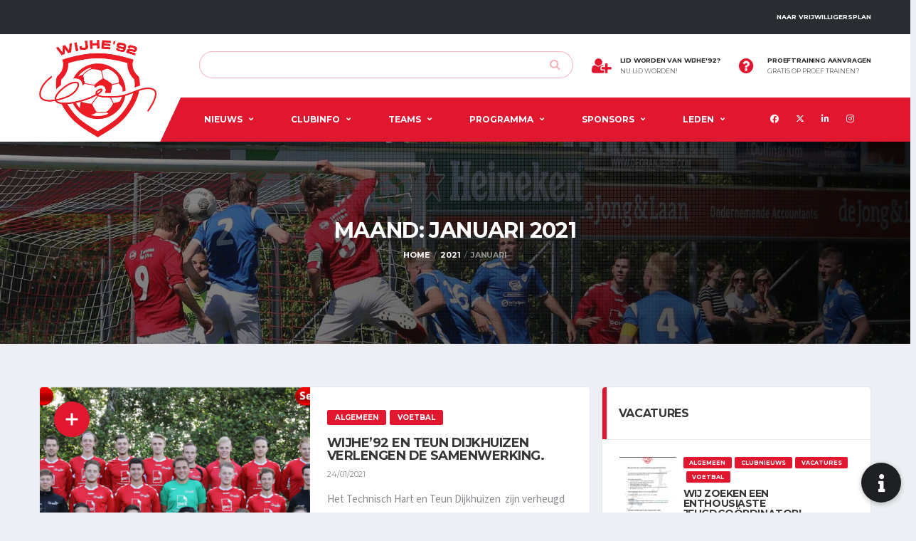

--- FILE ---
content_type: text/html; charset=UTF-8
request_url: https://wijhe92.nl/2021/01/
body_size: 31642
content:
<!DOCTYPE html><html lang="nl-NL" xmlns:og="http://opengraphprotocol.org/schema/" xmlns:fb="http://www.facebook.com/2008/fbml"><head><meta charset="UTF-8"><meta http-equiv="X-UA-Compatible" content="IE=edge"><meta http-equiv="X-UA-Compatible" content="IE=edge"><meta name="viewport" content="width=device-width, initial-scale=1, shrink-to-fit=no"><link rel="profile" href="http://gmpg.org/xfn/11"><meta name='robots' content='noindex, follow' /><link rel="preconnect" href="https://fonts.googleapis.com"><link rel="preconnect" href="https://fonts.gstatic.com" crossorigin><link media="all" href="https://wijhe92.nl/wp-content/cache/autoptimize/css/autoptimize_5feb85cf3012bf7c475a0d23e147f37f.css" rel="stylesheet"><title>januari 2021 - Wijhe&#039;92</title><meta property="og:locale" content="nl_NL" /><meta property="og:type" content="website" /><meta property="og:title" content="januari 2021 - Wijhe&#039;92" /><meta property="og:url" content="https://wijhe92.nl/2021/01/" /><meta property="og:site_name" content="Wijhe&#039;92" /><meta name="twitter:card" content="summary_large_image" /> <script type="application/ld+json" class="yoast-schema-graph">{"@context":"https://schema.org","@graph":[{"@type":"CollectionPage","@id":"https://wijhe92.nl/2021/01/","url":"https://wijhe92.nl/2021/01/","name":"januari 2021 - Wijhe&#039;92","isPartOf":{"@id":"https://wijhe92.nl/#website"},"primaryImageOfPage":{"@id":"https://wijhe92.nl/2021/01/#primaryimage"},"image":{"@id":"https://wijhe92.nl/2021/01/#primaryimage"},"thumbnailUrl":"https://wijhe92.nl/wp-content/uploads/2021/01/2.jpg","breadcrumb":{"@id":"https://wijhe92.nl/2021/01/#breadcrumb"},"inLanguage":"nl-NL"},{"@type":"ImageObject","inLanguage":"nl-NL","@id":"https://wijhe92.nl/2021/01/#primaryimage","url":"https://wijhe92.nl/wp-content/uploads/2021/01/2.jpg","contentUrl":"https://wijhe92.nl/wp-content/uploads/2021/01/2.jpg","width":1920,"height":1080,"caption":"wijhe92 2"},{"@type":"BreadcrumbList","@id":"https://wijhe92.nl/2021/01/#breadcrumb","itemListElement":[{"@type":"ListItem","position":1,"name":"Home","item":"https://wijhe92.nl/"},{"@type":"ListItem","position":2,"name":"Archieven voor januari 2021"}]},{"@type":"WebSite","@id":"https://wijhe92.nl/#website","url":"https://wijhe92.nl/","name":"Wijhe&#039;92","description":"Voetbal en handbal vereniging van Wijhe","publisher":{"@id":"https://wijhe92.nl/#organization"},"potentialAction":[{"@type":"SearchAction","target":{"@type":"EntryPoint","urlTemplate":"https://wijhe92.nl/?s={search_term_string}"},"query-input":{"@type":"PropertyValueSpecification","valueRequired":true,"valueName":"search_term_string"}}],"inLanguage":"nl-NL"},{"@type":"Organization","@id":"https://wijhe92.nl/#organization","name":"Wijhe'92","url":"https://wijhe92.nl/","logo":{"@type":"ImageObject","inLanguage":"nl-NL","@id":"https://wijhe92.nl/#/schema/logo/image/","url":"https://wijhe92.nl/wp-content/uploads/2019/05/logo-nieuw-1.png","contentUrl":"https://wijhe92.nl/wp-content/uploads/2019/05/logo-nieuw-1.png","width":370,"height":144,"caption":"Wijhe'92"},"image":{"@id":"https://wijhe92.nl/#/schema/logo/image/"}}]}</script> <link rel='dns-prefetch' href='//cdnjs.cloudflare.com' /><link rel='dns-prefetch' href='//maxcdn.bootstrapcdn.com' /><link rel='dns-prefetch' href='//fonts.googleapis.com' /><link rel="alternate" type="application/rss+xml" title="Wijhe&#039;92 &raquo; feed" href="https://wijhe92.nl/feed/" /><link rel="alternate" type="application/rss+xml" title="Wijhe&#039;92 &raquo; reacties feed" href="https://wijhe92.nl/comments/feed/" /><style id='wp-img-auto-sizes-contain-inline-css'>img:is([sizes=auto i],[sizes^="auto," i]){contain-intrinsic-size:3000px 1500px}
/*# sourceURL=wp-img-auto-sizes-contain-inline-css */</style><style id='wp-emoji-styles-inline-css'>img.wp-smiley, img.emoji {
		display: inline !important;
		border: none !important;
		box-shadow: none !important;
		height: 1em !important;
		width: 1em !important;
		margin: 0 0.07em !important;
		vertical-align: -0.1em !important;
		background: none !important;
		padding: 0 !important;
	}
/*# sourceURL=wp-emoji-styles-inline-css */</style><style id='wp-block-library-inline-css'>:root{--wp-block-synced-color:#7a00df;--wp-block-synced-color--rgb:122,0,223;--wp-bound-block-color:var(--wp-block-synced-color);--wp-editor-canvas-background:#ddd;--wp-admin-theme-color:#007cba;--wp-admin-theme-color--rgb:0,124,186;--wp-admin-theme-color-darker-10:#006ba1;--wp-admin-theme-color-darker-10--rgb:0,107,160.5;--wp-admin-theme-color-darker-20:#005a87;--wp-admin-theme-color-darker-20--rgb:0,90,135;--wp-admin-border-width-focus:2px}@media (min-resolution:192dpi){:root{--wp-admin-border-width-focus:1.5px}}.wp-element-button{cursor:pointer}:root .has-very-light-gray-background-color{background-color:#eee}:root .has-very-dark-gray-background-color{background-color:#313131}:root .has-very-light-gray-color{color:#eee}:root .has-very-dark-gray-color{color:#313131}:root .has-vivid-green-cyan-to-vivid-cyan-blue-gradient-background{background:linear-gradient(135deg,#00d084,#0693e3)}:root .has-purple-crush-gradient-background{background:linear-gradient(135deg,#34e2e4,#4721fb 50%,#ab1dfe)}:root .has-hazy-dawn-gradient-background{background:linear-gradient(135deg,#faaca8,#dad0ec)}:root .has-subdued-olive-gradient-background{background:linear-gradient(135deg,#fafae1,#67a671)}:root .has-atomic-cream-gradient-background{background:linear-gradient(135deg,#fdd79a,#004a59)}:root .has-nightshade-gradient-background{background:linear-gradient(135deg,#330968,#31cdcf)}:root .has-midnight-gradient-background{background:linear-gradient(135deg,#020381,#2874fc)}:root{--wp--preset--font-size--normal:16px;--wp--preset--font-size--huge:42px}.has-regular-font-size{font-size:1em}.has-larger-font-size{font-size:2.625em}.has-normal-font-size{font-size:var(--wp--preset--font-size--normal)}.has-huge-font-size{font-size:var(--wp--preset--font-size--huge)}.has-text-align-center{text-align:center}.has-text-align-left{text-align:left}.has-text-align-right{text-align:right}.has-fit-text{white-space:nowrap!important}#end-resizable-editor-section{display:none}.aligncenter{clear:both}.items-justified-left{justify-content:flex-start}.items-justified-center{justify-content:center}.items-justified-right{justify-content:flex-end}.items-justified-space-between{justify-content:space-between}.screen-reader-text{border:0;clip-path:inset(50%);height:1px;margin:-1px;overflow:hidden;padding:0;position:absolute;width:1px;word-wrap:normal!important}.screen-reader-text:focus{background-color:#ddd;clip-path:none;color:#444;display:block;font-size:1em;height:auto;left:5px;line-height:normal;padding:15px 23px 14px;text-decoration:none;top:5px;width:auto;z-index:100000}html :where(.has-border-color){border-style:solid}html :where([style*=border-top-color]){border-top-style:solid}html :where([style*=border-right-color]){border-right-style:solid}html :where([style*=border-bottom-color]){border-bottom-style:solid}html :where([style*=border-left-color]){border-left-style:solid}html :where([style*=border-width]){border-style:solid}html :where([style*=border-top-width]){border-top-style:solid}html :where([style*=border-right-width]){border-right-style:solid}html :where([style*=border-bottom-width]){border-bottom-style:solid}html :where([style*=border-left-width]){border-left-style:solid}html :where(img[class*=wp-image-]){height:auto;max-width:100%}:where(figure){margin:0 0 1em}html :where(.is-position-sticky){--wp-admin--admin-bar--position-offset:var(--wp-admin--admin-bar--height,0px)}@media screen and (max-width:600px){html :where(.is-position-sticky){--wp-admin--admin-bar--position-offset:0px}}

/*# sourceURL=wp-block-library-inline-css */</style><style id='global-styles-inline-css'>:root{--wp--preset--aspect-ratio--square: 1;--wp--preset--aspect-ratio--4-3: 4/3;--wp--preset--aspect-ratio--3-4: 3/4;--wp--preset--aspect-ratio--3-2: 3/2;--wp--preset--aspect-ratio--2-3: 2/3;--wp--preset--aspect-ratio--16-9: 16/9;--wp--preset--aspect-ratio--9-16: 9/16;--wp--preset--color--black: #000000;--wp--preset--color--cyan-bluish-gray: #abb8c3;--wp--preset--color--white: #ffffff;--wp--preset--color--pale-pink: #f78da7;--wp--preset--color--vivid-red: #cf2e2e;--wp--preset--color--luminous-vivid-orange: #ff6900;--wp--preset--color--luminous-vivid-amber: #fcb900;--wp--preset--color--light-green-cyan: #7bdcb5;--wp--preset--color--vivid-green-cyan: #00d084;--wp--preset--color--pale-cyan-blue: #8ed1fc;--wp--preset--color--vivid-cyan-blue: #0693e3;--wp--preset--color--vivid-purple: #9b51e0;--wp--preset--gradient--vivid-cyan-blue-to-vivid-purple: linear-gradient(135deg,rgb(6,147,227) 0%,rgb(155,81,224) 100%);--wp--preset--gradient--light-green-cyan-to-vivid-green-cyan: linear-gradient(135deg,rgb(122,220,180) 0%,rgb(0,208,130) 100%);--wp--preset--gradient--luminous-vivid-amber-to-luminous-vivid-orange: linear-gradient(135deg,rgb(252,185,0) 0%,rgb(255,105,0) 100%);--wp--preset--gradient--luminous-vivid-orange-to-vivid-red: linear-gradient(135deg,rgb(255,105,0) 0%,rgb(207,46,46) 100%);--wp--preset--gradient--very-light-gray-to-cyan-bluish-gray: linear-gradient(135deg,rgb(238,238,238) 0%,rgb(169,184,195) 100%);--wp--preset--gradient--cool-to-warm-spectrum: linear-gradient(135deg,rgb(74,234,220) 0%,rgb(151,120,209) 20%,rgb(207,42,186) 40%,rgb(238,44,130) 60%,rgb(251,105,98) 80%,rgb(254,248,76) 100%);--wp--preset--gradient--blush-light-purple: linear-gradient(135deg,rgb(255,206,236) 0%,rgb(152,150,240) 100%);--wp--preset--gradient--blush-bordeaux: linear-gradient(135deg,rgb(254,205,165) 0%,rgb(254,45,45) 50%,rgb(107,0,62) 100%);--wp--preset--gradient--luminous-dusk: linear-gradient(135deg,rgb(255,203,112) 0%,rgb(199,81,192) 50%,rgb(65,88,208) 100%);--wp--preset--gradient--pale-ocean: linear-gradient(135deg,rgb(255,245,203) 0%,rgb(182,227,212) 50%,rgb(51,167,181) 100%);--wp--preset--gradient--electric-grass: linear-gradient(135deg,rgb(202,248,128) 0%,rgb(113,206,126) 100%);--wp--preset--gradient--midnight: linear-gradient(135deg,rgb(2,3,129) 0%,rgb(40,116,252) 100%);--wp--preset--font-size--small: 13px;--wp--preset--font-size--medium: 20px;--wp--preset--font-size--large: 36px;--wp--preset--font-size--x-large: 42px;--wp--preset--spacing--20: 0.44rem;--wp--preset--spacing--30: 0.67rem;--wp--preset--spacing--40: 1rem;--wp--preset--spacing--50: 1.5rem;--wp--preset--spacing--60: 2.25rem;--wp--preset--spacing--70: 3.38rem;--wp--preset--spacing--80: 5.06rem;--wp--preset--shadow--natural: 6px 6px 9px rgba(0, 0, 0, 0.2);--wp--preset--shadow--deep: 12px 12px 50px rgba(0, 0, 0, 0.4);--wp--preset--shadow--sharp: 6px 6px 0px rgba(0, 0, 0, 0.2);--wp--preset--shadow--outlined: 6px 6px 0px -3px rgb(255, 255, 255), 6px 6px rgb(0, 0, 0);--wp--preset--shadow--crisp: 6px 6px 0px rgb(0, 0, 0);}:where(.is-layout-flex){gap: 0.5em;}:where(.is-layout-grid){gap: 0.5em;}body .is-layout-flex{display: flex;}.is-layout-flex{flex-wrap: wrap;align-items: center;}.is-layout-flex > :is(*, div){margin: 0;}body .is-layout-grid{display: grid;}.is-layout-grid > :is(*, div){margin: 0;}:where(.wp-block-columns.is-layout-flex){gap: 2em;}:where(.wp-block-columns.is-layout-grid){gap: 2em;}:where(.wp-block-post-template.is-layout-flex){gap: 1.25em;}:where(.wp-block-post-template.is-layout-grid){gap: 1.25em;}.has-black-color{color: var(--wp--preset--color--black) !important;}.has-cyan-bluish-gray-color{color: var(--wp--preset--color--cyan-bluish-gray) !important;}.has-white-color{color: var(--wp--preset--color--white) !important;}.has-pale-pink-color{color: var(--wp--preset--color--pale-pink) !important;}.has-vivid-red-color{color: var(--wp--preset--color--vivid-red) !important;}.has-luminous-vivid-orange-color{color: var(--wp--preset--color--luminous-vivid-orange) !important;}.has-luminous-vivid-amber-color{color: var(--wp--preset--color--luminous-vivid-amber) !important;}.has-light-green-cyan-color{color: var(--wp--preset--color--light-green-cyan) !important;}.has-vivid-green-cyan-color{color: var(--wp--preset--color--vivid-green-cyan) !important;}.has-pale-cyan-blue-color{color: var(--wp--preset--color--pale-cyan-blue) !important;}.has-vivid-cyan-blue-color{color: var(--wp--preset--color--vivid-cyan-blue) !important;}.has-vivid-purple-color{color: var(--wp--preset--color--vivid-purple) !important;}.has-black-background-color{background-color: var(--wp--preset--color--black) !important;}.has-cyan-bluish-gray-background-color{background-color: var(--wp--preset--color--cyan-bluish-gray) !important;}.has-white-background-color{background-color: var(--wp--preset--color--white) !important;}.has-pale-pink-background-color{background-color: var(--wp--preset--color--pale-pink) !important;}.has-vivid-red-background-color{background-color: var(--wp--preset--color--vivid-red) !important;}.has-luminous-vivid-orange-background-color{background-color: var(--wp--preset--color--luminous-vivid-orange) !important;}.has-luminous-vivid-amber-background-color{background-color: var(--wp--preset--color--luminous-vivid-amber) !important;}.has-light-green-cyan-background-color{background-color: var(--wp--preset--color--light-green-cyan) !important;}.has-vivid-green-cyan-background-color{background-color: var(--wp--preset--color--vivid-green-cyan) !important;}.has-pale-cyan-blue-background-color{background-color: var(--wp--preset--color--pale-cyan-blue) !important;}.has-vivid-cyan-blue-background-color{background-color: var(--wp--preset--color--vivid-cyan-blue) !important;}.has-vivid-purple-background-color{background-color: var(--wp--preset--color--vivid-purple) !important;}.has-black-border-color{border-color: var(--wp--preset--color--black) !important;}.has-cyan-bluish-gray-border-color{border-color: var(--wp--preset--color--cyan-bluish-gray) !important;}.has-white-border-color{border-color: var(--wp--preset--color--white) !important;}.has-pale-pink-border-color{border-color: var(--wp--preset--color--pale-pink) !important;}.has-vivid-red-border-color{border-color: var(--wp--preset--color--vivid-red) !important;}.has-luminous-vivid-orange-border-color{border-color: var(--wp--preset--color--luminous-vivid-orange) !important;}.has-luminous-vivid-amber-border-color{border-color: var(--wp--preset--color--luminous-vivid-amber) !important;}.has-light-green-cyan-border-color{border-color: var(--wp--preset--color--light-green-cyan) !important;}.has-vivid-green-cyan-border-color{border-color: var(--wp--preset--color--vivid-green-cyan) !important;}.has-pale-cyan-blue-border-color{border-color: var(--wp--preset--color--pale-cyan-blue) !important;}.has-vivid-cyan-blue-border-color{border-color: var(--wp--preset--color--vivid-cyan-blue) !important;}.has-vivid-purple-border-color{border-color: var(--wp--preset--color--vivid-purple) !important;}.has-vivid-cyan-blue-to-vivid-purple-gradient-background{background: var(--wp--preset--gradient--vivid-cyan-blue-to-vivid-purple) !important;}.has-light-green-cyan-to-vivid-green-cyan-gradient-background{background: var(--wp--preset--gradient--light-green-cyan-to-vivid-green-cyan) !important;}.has-luminous-vivid-amber-to-luminous-vivid-orange-gradient-background{background: var(--wp--preset--gradient--luminous-vivid-amber-to-luminous-vivid-orange) !important;}.has-luminous-vivid-orange-to-vivid-red-gradient-background{background: var(--wp--preset--gradient--luminous-vivid-orange-to-vivid-red) !important;}.has-very-light-gray-to-cyan-bluish-gray-gradient-background{background: var(--wp--preset--gradient--very-light-gray-to-cyan-bluish-gray) !important;}.has-cool-to-warm-spectrum-gradient-background{background: var(--wp--preset--gradient--cool-to-warm-spectrum) !important;}.has-blush-light-purple-gradient-background{background: var(--wp--preset--gradient--blush-light-purple) !important;}.has-blush-bordeaux-gradient-background{background: var(--wp--preset--gradient--blush-bordeaux) !important;}.has-luminous-dusk-gradient-background{background: var(--wp--preset--gradient--luminous-dusk) !important;}.has-pale-ocean-gradient-background{background: var(--wp--preset--gradient--pale-ocean) !important;}.has-electric-grass-gradient-background{background: var(--wp--preset--gradient--electric-grass) !important;}.has-midnight-gradient-background{background: var(--wp--preset--gradient--midnight) !important;}.has-small-font-size{font-size: var(--wp--preset--font-size--small) !important;}.has-medium-font-size{font-size: var(--wp--preset--font-size--medium) !important;}.has-large-font-size{font-size: var(--wp--preset--font-size--large) !important;}.has-x-large-font-size{font-size: var(--wp--preset--font-size--x-large) !important;}
/*# sourceURL=global-styles-inline-css */</style><style id='classic-theme-styles-inline-css'>/*! This file is auto-generated */
.wp-block-button__link{color:#fff;background-color:#32373c;border-radius:9999px;box-shadow:none;text-decoration:none;padding:calc(.667em + 2px) calc(1.333em + 2px);font-size:1.125em}.wp-block-file__button{background:#32373c;color:#fff;text-decoration:none}
/*# sourceURL=/wp-includes/css/classic-themes.min.css */</style><link rel='stylesheet' id='buttonizer-icon-library-css' href='https://cdnjs.cloudflare.com/ajax/libs/font-awesome/5.15.4/css/all.min.css?ver=6.9' media='all' integrity='sha512-1ycn6IcaQQ40/MKBW2W4Rhis/DbILU74C1vSrLJxCq57o941Ym01SwNsOMqvEBFlcgUa6xLiPY/NS5R+E6ztJQ==' crossorigin='anonymous' /><link rel='stylesheet' id='dashicons-css' href='https://wijhe92.nl/wp-includes/css/dashicons.min.css?ver=6.9' media='all' /><link rel='stylesheet' id='sb-font-awesome-css' href='https://maxcdn.bootstrapcdn.com/font-awesome/4.7.0/css/font-awesome.min.css?ver=6.9' media='all' /><link rel='stylesheet' id='alchemists-fonts-css' href='https://fonts.googleapis.com/css2?family=Source+Sans+3:wght@400;700&#038;family=Montserrat:wght@400;700&#038;display=swap' media='all' /><link rel='stylesheet' id='df-compiled-css' href='https://wijhe92.nl/wp-content/cache/autoptimize/css/autoptimize_single_9dec85a610a2c6a2c140fa1a090ab818.css?ver=1767683321' media='all' /><link rel='stylesheet' id='df-compiled-sportspress-css' href='https://wijhe92.nl/wp-content/cache/autoptimize/css/autoptimize_single_a23496ecd6c731e890fa7e68836cb929.css?ver=1767683321' media='all' /><style type="text/css"></style><script src="https://wijhe92.nl/wp-includes/js/jquery/jquery.min.js?ver=3.7.1" id="jquery-core-js"></script> <script src="https://wijhe92.nl/wp-includes/js/jquery/jquery-migrate.min.js?ver=3.4.1" id="jquery-migrate-js"></script> <script id="simple-likes-public-js-js-extra">var simpleLikes = {"ajaxurl":"https://wijhe92.nl/wp-admin/admin-ajax.php","like":"Like","unlike":"Unlike"};
//# sourceURL=simple-likes-public-js-js-extra</script> <script src="https://wijhe92.nl/wp-content/plugins/alc-advanced-posts/post-like-system/js/simple-likes-public-min.js?ver=0.5" id="simple-likes-public-js-js"></script> <script></script><link rel="https://api.w.org/" href="https://wijhe92.nl/wp-json/" /><link rel="EditURI" type="application/rsd+xml" title="RSD" href="https://wijhe92.nl/xmlrpc.php?rsd" /><meta name="generator" content="WordPress 6.9" /><meta name="generator" content="SportsPress 2.7.26" /><meta name="generator" content="Redux 4.5.10" /><link href="https://fonts.googleapis.com/css?family=Open+Sans&#038;subset=cyrillic,cyrillic-ext,greek,greek-ext,latin-ext,vietnamese" rel="stylesheet"> <style type="text/css">.header-logo__img {max-width:165px; width:165px;}@media (min-width: 1200px) {.hero-unit__container { height:550px;}}@media (min-width: 768px) {.hero-slider, .hero-slider .hero-slider__item, .posts--slider-top-news .hero-slider__item { height:540px;}}@media (min-width: 992px) {.hero-slider, .hero-slider .hero-slider__item, .posts--slider-top-news .hero-slider__item { height:520px;}}@media (min-width: 1200px) {.hero-slider, .hero-slider .hero-slider__item, .posts--slider-top-news .hero-slider__item { height:640px;}}.hero-slider--overlay-on .hero-slider__item::before { opacity: 0.2; background-color:#000000;}.sponsors__item img { opacity: 0.5; }.sponsors__item img:hover { opacity: 1.0; }.header-logo {
    left: 0px !important;
    bottom: 6px !important;
    /* 
    left: 0px !important;
    bottom: 4px !important;
    */
}

/** HOTFIX ICONS LADEN NIET **/
.content-filter__toggle::before{
    content: "\f022";
}

.header--layout-1 .header__primary-inner::before {
    top: -1px;
}

.header .social-links__link:hover .fa, .header .social-links__link:hover .fab {
    color: #000;
}

.header-mobile__search-icon::before {
     /*  content: "\f059"; */
     font-weight: 700;
}

.content-filter__toggle::before {
    font-weight: 700;
}

.card--clean .card__header {
    background-color: #fff;
}

.widget_text ul:not([class]) > li::before, div.wpb_text_column ul:not([class]) > li::before, .list ul:not([class]) > li::before, .hentry ul:not([class]) > li::before {
    font-weight: 700;
}

.article > thead > tr > th {
    text-transform: none;
}
#nex-forms {
    display: initial !important;
}

input.header-mobile__search-control {
    background-color: #fff !important;
}
input.header-mobile__search-control:focus {
    background-color: #fff !important;
}


.hero-slider__item-container {
    top: 44%;
}
.widget--footer .widget__title {
    margin-bottom: 2em;
}

.footer-widgets__inner{
    padding: 50px 0 50px;
}
.footer-secondary__inner {
    padding: 16px 0;
}

.footer-copyright p {
    margin-bottom: 0px;
    font-size: 10px;
}
.post__meta-block--top .post-author {
    display: none;
}
.hero-unit__desc{
    color: #b6b6b6;
}

.widget-player--soccer .widget-player__inner, .widget-player-featured{
    border-top-left-radius: 0px !important;
}

.match-preview__action--ticket {
    display: none;
}

.widget-player-featured{
    max-height: 135px;
    overflow-y: hidden;
    border-radius: 5px;
}

.teamfoto {
    padding: 0px !important;
}

.teamfoto-element{
    margin-bottom: 0px !important;
}

.countdown__content{
    /* background: #f5f5f5; */
    padding: 5px 0 5px 0;
}

#nex-forms .ui-nex-forms-container .input-group-addon.prefix {
    background: #f3f3f3;

}
.match-preview {
    margin-top: -20px;
}

.lshowcase-thumb img {
    display: none;
}

.lshowcase-boxInner-normal img {
    display: block;
}

.lshowcase-wrapper-list{
    margin: 3px 0 !important;
}

.home-sponsoren {
    padding: 0px 23px;
    background: #fff;
}

.posts--slider-featured .post-author {
    display:none;
}

.dp_pec_accordion_wrapper .dp_pec_accordion_event span.pec_time{
    clear: none;
    margin-left: 70px;
}

.dp_pec_accordion_wrapper .dp_pec_accordion_event span.pec_time:last-of-type {
    margin-left: 0px !important;
}

input.header-mobile__search-control{
    background-color: #f8f8f882;
    border-color: #e1173052;
}

input.header-mobile__search-control:focus{
    background-color: #f8f8f882;
    border-color: #e1173052;
    color: #262626;
}

.header-mobile__search-submit i {
    color: #e1173052;
}


.btn-primary, .button.alt {
    background-color: #3f3f3f;
}

.main-news-banner {
    background-color: #1e2024;
}

.main-news-banner .posts__title > a {
    color: #363636;
}

.main-static-nieuwsitem {
    background-image: url("https://wijhe92.nl/wp-content/uploads/2019/07/logo-nieuws3.png");
    background-repeat: no-repeat;
    background-position: 100% 100%;
    background-size: contain;
}

.main-static-nieuwsitem .main-news-banner__inner .posts .posts__item .posts__inner .posts__more a {
    border-color: #fff;
    color: #fff;
}
.main-static-nieuwsitem .main-news-banner__inner .posts .posts__item .posts__inner .posts__more a:hover,
.main-static-nieuwsitem .main-news-banner__inner .posts .posts__item .posts__inner .posts__more a i
{
    color: #fff;
}

.wijhe92-home-aanmelden{
    background-color: #1e2024 !important;
    color: #dedede;
}

.wijhe92-home-aanmelden .main-news-banner__inner{
    padding-top: 0px !important;
    
}

.main-news-banner--soccer-ball .posts__excerpt{
    margin-top: -30px;
}

.main-news-banner--soccer-ball .posts__more{
    padding-top: 15px;
}

.main-news-banner__inner {
    padding-bottom: 40px !important;
    padding-left: 40px !important;
}

.sponsoren-carousel-klein {
    margin: 0 auto;
}

.sponsoren-carousel. .lshowcase-logos {
    max-width: ;
}

.sponsoren-carousel-klein .lshowcase-logos div .lshowcase-thumb .lshowcase-box-normal{
    padding: 0px !important;
}

.header .social-links__link:hover .fa, .footer .social-links__link:hover .fa{
    color: #f9cccc;
}

.sw_alle_uitslagen, .sw_programma, #sw_staf{
	margin-top:10px
}

.lid-full-size a{
    margin-bottom:10px;
    width: 100%;
}
@media only screen and (max-width: 900px)  {
    .hidden-on-mobile{
        display: none !important;
    }
    .match-preview__content {
        display: inherit;
    }
    
    .match-preview__team {
        float: left;
        width: 37%;
        text-align: center;
        margin-bottom: 0;
    
    }
    .hoofdsponsor-home{
        margin: 0 auto;
        text-align: center;
        
    }
    .match-preview__team--odd {

    }
    .match-preview__team--even{
        float: right;
    }
    .match-preview__vs{
        float: left;
        width: 26%;
        text-align: center;
        padding: 50px 0 0;
        margin: 0;
    }
    .match-preview__match-info {
        display:block;
    }
    
    /*.match-preview__team-logo {*/
    /*    display:none;*/
    /*}*/
    .match-preview__team-logo {
        height: 105px;
        margin: 0 0 10px;
        width: auto;
        float: none;
        padding: 0 5px;
    
    }
    .match-preview__team-logo img {
    
        position: relative;
        top: 50%;
        -webkit-transform: translateY(-50%);
        transform: translateY(-50%);
    
    }
    .footer-nav {
        display:none;
    }
    .header .info-block__heading {
        color: #fff !important;
    }
}
@media only screen and (min-width: 520px) and (max-width: 1199px)  {
    .header-mobile__logo-img {
        max-width: 120px;
        /*max-width: 120px; */

    }
}

.header-mobile__logo-img {
    width: 45%;
    margin-top: 1px;
    
    /*
    width: 45%;
    margin-top: 3px;
    */
}

@media only screen and (min-width: 901px)  {
    .hidden-on-desktop{
        display: none !important;
    }
    .post-related__next .card__content .posts__cat-label {
        margin-left: 3px;
    }
}

@media only screen and (max-width: 1600px)  {
    .main-nav__sub-1{
        min-width:150px;
        max-width:150px;
    }
    
    .has-mega-menu .main-nav__sub-0 [class*="main-nav__sub-"]{
        min-width:240px !important;
        max-width:240px !important;
    }
    .main-nav__sub-2 {
        min-width:170px;
        max-width: 170px;
    }
}


@media only screen and (min-width: 784px) and (max-width: 1199px)  {
    .lid-worden-min-height {
        /* min-height: 828px; */
    }
    
    .posts--simple-list .posts__excerpt--space-sm {
        min-height: 80px;
    }  
    .posts--simple-list .posts__thumb img {
        display:none;
    }
}

@media only screen and (min-width: 784px)  {
    .lid-worden-min-height {
       /*  min-height: 757px; */
    }
}

@media only screen and (min-width: 992px)  {

    .main-nav__list > li {
        margin-left: -1em;
    }
    
    #wijhe92-hidden-desktop{
        display:none;
    }

    
    
}


@media only screen and (min-width: 992px)  {
    .hoofdsponsoren-home {
        margin-top: -65px;
    }
    .afgelastingen_home{
        margin-top: -90px;
    }
}

@media only screen and (max-width: 991px)  {
    
    .hoofdsponsoren-home {
        margin-top: 0px;
        margin-bottom: 15px;
    }
    .afgelastingen_home{
        margin-top: -60px;
    }
    #recent-posts-widget-4 {
        display: none;
    }
    .info-block__item--contact-primary a,
    .info-block__item--contact-secondary a {
        
        border-bottom: 0px !important;
    }
    .info-block__item--contact-primary .info-block__heading .info-block__link,
    .info-block__item--contact-secondary .info-block__heading .info-block__link{
        color:#fff !important;
        
    }
    #wijhe92-hidden-mobile{
        display:none;
    }
    .footer, .info-block__item{
        text-align: center;
    }
}

.posts--simple-list .posts__excerpt--space-sm {
    min-height: 80px;
}

.card .posts--simple-list .posts__item {
    padding-bottom: 12px;
}

.post-grid__item .posts__item .posts__inner .posts__excerpt {
    min-height: 144px;
    margin-bottom: -15px;
}

.posts__item--card .posts__excerpt {
    padding: 10px 0 4px;
}

/* Pro event calender */

.footer-col-inner .widget .widget__content .dp_pec_accordion_wrapper .dp_pec_content_header {
    display: none;
}

.footer-col-inner .widget .widget__content .dp_pec_accordion_wrapper .dp_pec_content .dp_pec_content_ajax .dp_pec_isotope .dp_pec_accordion_event {
    background: #363739;
}

.footer-col-inner .widget .widget__content .dp_pec_accordion_wrapper .dp_pec_accordion_event h2 {
    color: #fff;
}

.dp_pec_accordion_wrapper {
    margin-top: -20px;
}

.dp_pec_compact_wrapper.dp_pec_wrapper.pec_skin_red .dp_pec_nav, .dp_pec_compact_wrapper.dp_pec_wrapper.pec_skin_red .dp_pec_nav .selectric .label,
.dp_pec_accordion_wrapper.pec_skin_red .dp_pec_content_header, .dp_pec_accordion_wrapper.pec_skin_red .dpProEventCalendar_feed, .dp_pec_new_event_wrapper.pec_skin_red .dp_pec_content_header, .dp_pec_wrapper.pec_skin_red .dp_pec_dayname_item, .dp_pec_wrapper.pec_skin_red .dp_pec_options_nav .dpProEventCalendar_feed, .dp_pec_wrapper.pec_skin_red .dp_pec_dayname_item span, .dp_pec_wrapper.pec_skin_red .dp_pec_content .dp_pec_date_event_head span, .dp_pec_wrapper.pec_skin_red .dp_pec_content .dp_pec_date_event_head, .dp_pec_wrapper.pec_skin_red .dp_pec_content .dp_pec_date_event .pec_edit_event, .dp_pec_wrapper.pec_skin_red .dp_pec_content .dp_pec_date_event .pec_remove_event, .dp_pec_wrapper.pec_skin_red .dp_pec_content .dp_pec_date_event .pec_book_event, .dp_pec_accordion_wrapper.pec_skin_red .dp_pec_content a.dp_pec_date_event_close, .dp_pec_wrapper.pec_skin_red .dp_pec_content a.dp_pec_date_event_back{
    background: #e11730 !important;
}

.dp_pec_compact_wrapper.dp_pec_wrapper.pec_skin_red .dp_pec_nav {
    border-top: 3px solid #b6071d;
}

.dp_pec_accordion_wrapper.pec_skin_red .dp_pec_content_header, .dp_pec_accordion_wrapper.pec_skin_red .dpProEventCalendar_feed, .dp_pec_new_event_wrapper.pec_skin_red .dp_pec_content_header, .dp_pec_wrapper.pec_skin_red .dp_pec_dayname_item, .dp_pec_wrapper.pec_skin_red .dp_pec_options_nav .dpProEventCalendar_feed, .dp_pec_wrapper.pec_skin_red .dp_pec_dayname_item span, .dp_pec_wrapper.pec_skin_red .dp_pec_content .dp_pec_date_event_head span, .dp_pec_wrapper.pec_skin_red .dp_pec_content .dp_pec_date_event_head, .dp_pec_wrapper.pec_skin_red .dp_pec_content .dp_pec_date_event .pec_edit_event, .dp_pec_wrapper.pec_skin_red .dp_pec_content .dp_pec_date_event .pec_remove_event, .dp_pec_wrapper.pec_skin_red .dp_pec_content .dp_pec_date_event .pec_book_event, .dp_pec_accordion_wrapper.pec_skin_red .dp_pec_content a.dp_pec_date_event_close, .dp_pec_wrapper.pec_skin_red .dp_pec_content a.dp_pec_date_event_back {
    background: ##EF5350 !important;
}

.dp_pec_compact_wrapper.dp_pec_wrapper .dp_pec_content .dp_pec_date{
    background: #393a3e;
    border-top: 1px solid #4f4f51;
    border-left: 1px solid #4f4f51
    
}

.dp_pec_compact_wrapper.dp_pec_wrapper .dp_pec_content .dp_pec_date.disabled .dp_date_head span {
    color: #525356 !important;
}

.dp_pec_compact_wrapper.dp_pec_wrapper .dp_pec_content .dp_pec_date .dp_date_head span {
    color: #fff !important;
}

.dp_pec_compact_wrapper.dp_pec_wrapper .dp_pec_content .dp_pec_date .dp_date_head span:hover {
    color: #393a3e !important;
}

.dp_pec_compact_wrapper.dp_pec_wrapper .dp_pec_dayname span {
    color: #fff !important;
}

.dp_pec_compact_wrapper.dp_pec_wrapper {
    -moz-box-shadow: 0px 3px 2px #2f3135;
    -webkit-box-shadow: 0px 3px 2px #2f3135;
    box-shadow: 0px 3px 2px #2f3135;
    background: #2f3135;
}
.header__primary-inner::before {
    top: -1px;
}
.header-search-form{
    width: 526px;

}
@media only screen and (min-width: 1200px)  {
    .posts__item--card .posts__title {
    font-size: 20px;
    }
}
@media only screen and (min-width: 992px)  {
    .posts__item--card .posts__title {
    font-size: 18px;
    }
}
.posts__item--card .posts__footer {
    padding: 10px 24px;
}
.posts__item--card .posts__inner {
    padding-top: 8px;
}
.card .posts--simple-list .posts__item {
    padding-bottom: 8px;
}
.card .posts--simple-list .posts__item {
    margin-bottom: 12px;
}
.posts--simple-list .posts__excerpt--space-sm {
    min-height: 60px;
}	
#wijhe92-hidden{
        display:none;
    }</style><style type="text/css" id="breadcrumb-trail-css">.breadcrumbs .trail-browse,.breadcrumbs .trail-items,.breadcrumbs .trail-items li {display: inline-block;margin:0;padding: 0;border:none;background:transparent;text-indent: 0;}.breadcrumbs .trail-browse {font-size: inherit;font-style:inherit;font-weight: inherit;color: inherit;}.breadcrumbs .trail-items {list-style: none;}.trail-items li::after {content: "\002F";padding: 0 0.5em;}.trail-items li:last-of-type::after {display: none;}</style><meta name="generator" content="Powered by WPBakery Page Builder - drag and drop page builder for WordPress."/><link rel="icon" href="https://wijhe92.nl/wp-content/uploads/2021/01/cropped-Logo_FavIcon_Large_2-1-32x32.png" sizes="32x32" /><link rel="icon" href="https://wijhe92.nl/wp-content/uploads/2021/01/cropped-Logo_FavIcon_Large_2-1-192x192.png" sizes="192x192" /><link rel="apple-touch-icon" href="https://wijhe92.nl/wp-content/uploads/2021/01/cropped-Logo_FavIcon_Large_2-1-180x180.png" /><meta name="msapplication-TileImage" content="https://wijhe92.nl/wp-content/uploads/2021/01/cropped-Logo_FavIcon_Large_2-1-270x270.png" /><style id="wp-custom-css">body.page-id-2953 .dalt-table td,body.page-id-2953 .dalt-table th {
  line-height: 26px !important;
}</style><style id="alchemists_data-dynamic-css" title="dynamic-css" class="redux-options-output">.page-heading{background-image:url('https://wijhe92.nl/wp-content/uploads/2019/08/header-nieuw.jpg');}.page-heading::before{background-image:url('https://wijhe92.nl/wp-content/uploads/2019/08/page-heading-pattern-1.png');}.hero-unit{background-color:#27313b;background-repeat:no-repeat;background-attachment:inherit;background-position:center center;background-image:url('https://wijhe92.nl/wp-content/uploads/2024/06/Ijsseltrophy-2.jpg');background-size:cover;}.hero-unit__title{color:#e11730;}.hero-unit__subtitle{color:#ffffff;}.hero-unit__desc{color:#ffffff;}</style><noscript><style>.wpb_animate_when_almost_visible { opacity: 1; }</style></noscript></head><body class="archive date wp-theme-alchemists wp-child-theme-alchemists-child spwp_voetbal template-soccer group-blog hfeed wpb-js-composer js-comp-ver-8.5 vc_responsive"><div class="site-wrapper clearfix"><div class="site-overlay"></div><div class="header-mobile clearfix" id="header-mobile"><div class="header-mobile__logo"> <a href="https://wijhe92.nl/" rel="home"> <img src="https://wijhe92.nl/wp-content/uploads/2020/12/Logo_RGB_Wit.png"  class="header-mobile__logo-img" alt="Wijhe&#039;92"> </a></div><div class="header-mobile__inner"> <a id="header-mobile__toggle" class="burger-menu-icon" href="#"><span class="burger-menu-icon__line"></span></a><div class="header-mobile__secondary"> <span class="header-mobile__search-icon" id="header-mobile__search-icon"></span></div></div></div><header class="header header--layout-1"><div class="header__top-bar clearfix"><div class="container"><div class="header__top-bar-inner"><ul id="menu-top-menu" class="nav-account nav-account__divider-slash"><li id='menu-item-2605'  class="menu-item menu-item-type-custom menu-item-object-custom nav-account__item"><a  target="_blank" href="https://wijhe.hettalentenplan.nl/">Naar vrijwilligersplan</a></li></ul></div></div></div><div class="header__secondary"><div class="container"><div class="header__secondary-inner"><div class="header-search-form"><form action="https://wijhe92.nl/" id="mobile-search-form" class="search-form"> <input id="s" name="s" type="text" class="form-control header-mobile__search-control" value="" placeholder="Voer hier uw zoekopdracht in ..."> <button type="submit" class="header-mobile__search-submit"><i class="fa fa-search"></i></button></form></div><ul class="info-block info-block--header"><li class="info-block__item info-block__item--contact-primary"> <span class="df-icon-custom"><i class="fa fa-user-plus"></i></span><h6 class="info-block__heading">Lid worden van Wijhe&#039;92?</h6> <a class="info-block__link" href="https://wijhe92.nl/leden/lid-worden/"> Nu lid worden! </a></li><li class="info-block__item info-block__item--contact-secondary"> <span class="df-icon-custom"><i class="fa fa-question-circle"></i></span><h6 class="info-block__heading"> Proeftraining aanvragen</h6> <a class="info-block__link" href="https://wijhe92.nl/wil-je-komend-seizoen-bij-wijhe-92-voetballen-geef-je-dan-snel-op/"> Gratis op proef trainen? </a></li></ul></div></div></div><div class="header__primary"><div class="container"><div class="header__primary-inner"><div class="header-logo"> <a href="https://wijhe92.nl/" rel="home"> <noscript><img src="https://wijhe92.nl/wp-content/uploads/2020/12/Logo_RGB.png"  class="header-logo__img" width="651" height="540" alt="Wijhe&#039;92"></noscript><img src='data:image/svg+xml,%3Csvg%20xmlns=%22http://www.w3.org/2000/svg%22%20viewBox=%220%200%20651%20540%22%3E%3C/svg%3E' data-src="https://wijhe92.nl/wp-content/uploads/2020/12/Logo_RGB.png"  class="lazyload header-logo__img" width="651" height="540" alt="Wijhe&#039;92"> </a></div><nav class="main-nav"><ul id="menu-wijhe92" class="main-nav__list"><li id="menu-item-589" class="menu-item menu-item-type-post_type menu-item-object-page current_page_parent menu-item-has-children no-mega-menu"><a class="menu-item-link"  href="https://wijhe92.nl/nieuws/">Nieuws</a><ul class="main-nav__sub-0 "><li id="menu-item-1658" class="menu-item menu-item-type-post_type menu-item-object-page"><a class="menu-item-link"  href="https://wijhe92.nl/nieuws/algemeen/">Algemeen</a></li><li id="menu-item-1654" class="menu-item menu-item-type-post_type menu-item-object-page"><a class="menu-item-link"  href="https://wijhe92.nl/nieuws/voetbal/">Voetbal</a></li><li id="menu-item-1671" class="menu-item menu-item-type-post_type menu-item-object-page"><a class="menu-item-link"  href="https://wijhe92.nl/nieuws/handbal/">Handbal</a></li></ul></li><li id="menu-item-1149" class="menu-item menu-item-type-custom menu-item-object-custom menu-item-has-children has-mega-menu"><a class="menu-item-link"  href="#">Clubinfo</a><ul class="main-nav__sub-0 megamenu-item megamenu-col-4"><li id="menu-item-6120" class="col-lg-4 col-md-4 col-xs-12 menu-item menu-item-type-custom menu-item-object-custom menu-item-has-children megamenu-item col megamenu-col-4"><div class="main-nav__title">Missie, visie &#038; waarden</div><ul class="main-nav__sub-1 megamenu-item megamenu-col-4"><li id="menu-item-5772" class="menu-item menu-item-type-post_type menu-item-object-page"><a class="menu-item-link"  href="https://wijhe92.nl/clubinfo/missie-en-visie/">Missie en visie</a></li><li id="menu-item-1663" class="menu-item menu-item-type-post_type menu-item-object-page"><a class="menu-item-link"  href="https://wijhe92.nl/clubinfo/afspraken-en-procedures/">Gedragscode en waarden</a></li><li id="menu-item-6119" class="menu-item menu-item-type-post_type menu-item-object-page"><a class="menu-item-link"  href="https://wijhe92.nl/clubinfo/spelregels-binnen-wijhe92/">Spelregels binnen Wijhe’92</a></li><li id="menu-item-5773" class="menu-item menu-item-type-post_type menu-item-object-page"><a class="menu-item-link"  href="https://wijhe92.nl/clubinfo/commissie-sport-gedrag-sanctiebeleid/">Beleid sport en gedrag</a></li><li id="menu-item-5771" class="menu-item menu-item-type-post_type menu-item-object-page"><a class="menu-item-link"  href="https://wijhe92.nl/clubinfo/anti-pest-protocol/">Anti-Pest Protocol</a></li><li id="menu-item-1390" class="menu-item menu-item-type-custom menu-item-object-custom"><a class="menu-item-link"  href="/leden/vertrouwenspersoon">Vertrouwenspersoon</a></li></ul></li><li id="menu-item-1150" class="col-lg-4 col-md-4 col-xs-12 menu-item menu-item-type-custom menu-item-object-custom menu-item-has-children megamenu-item col megamenu-col-4"><div class="main-nav__title">Clubinfo</div><ul class="main-nav__sub-1 megamenu-item megamenu-col-4"><li id="menu-item-2029" class="menu-item menu-item-type-post_type menu-item-object-page"><a class="menu-item-link"  href="https://wijhe92.nl/clubinfo/">Over Wijhe&#8217;92</a></li><li id="menu-item-1659" class="menu-item menu-item-type-post_type menu-item-object-page"><a class="menu-item-link"  href="https://wijhe92.nl/clubinfo/contactgegevens/">Contact / route</a></li><li id="menu-item-1660" class="menu-item menu-item-type-post_type menu-item-object-page"><a class="menu-item-link"  href="https://wijhe92.nl/clubinfo/accommodaties/">Accommodaties</a></li><li id="menu-item-1662" class="menu-item menu-item-type-post_type menu-item-object-page"><a class="menu-item-link"  href="https://wijhe92.nl/clubinfo/historie/">Historie</a></li><li id="menu-item-2065" class="menu-item menu-item-type-custom menu-item-object-custom"><a class="menu-item-link"  href="https://wijhe92.nl/webshop">Webshop</a></li><li id="menu-item-6099" class="menu-item menu-item-type-post_type menu-item-object-page"><a class="menu-item-link"  href="https://wijhe92.nl/clubinfo/reserveren-beachveld/">Reserveren Beachveld</a></li><li id="menu-item-1387" class="menu-item menu-item-type-custom menu-item-object-custom"><a class="menu-item-link"  target="_blank" href="https://www.ijsseltrophy.nl/nl">Ijsseltrophy</a></li></ul></li><li id="menu-item-1152" class="col-lg-4 col-md-4 col-xs-12 menu-item menu-item-type-custom menu-item-object-custom menu-item-has-children megamenu-item col megamenu-col-4"><div class="main-nav__title">Organisatie</div><ul class="main-nav__sub-1 megamenu-item megamenu-col-4"><li id="menu-item-1664" class="menu-item menu-item-type-post_type menu-item-object-page"><a class="menu-item-link"  href="https://wijhe92.nl/organisatie/hoofdbestuur/">Hoofdbestuur</a></li><li id="menu-item-1665" class="menu-item menu-item-type-post_type menu-item-object-page"><a class="menu-item-link"  href="https://wijhe92.nl/organisatie/voetbalbestuur/">Voetbalbestuur</a></li><li id="menu-item-1666" class="menu-item menu-item-type-post_type menu-item-object-page"><a class="menu-item-link"  href="https://wijhe92.nl/organisatie/regiecommissiehandbal/">Regiecommissie Handbal</a></li><li id="menu-item-7182" class="menu-item menu-item-type-post_type menu-item-object-page"><a class="menu-item-link"  href="https://wijhe92.nl/organisatie/regiecommissie-volleybal/">Regiecommissie Volleybal</a></li><li id="menu-item-1669" class="menu-item menu-item-type-post_type menu-item-object-page"><a class="menu-item-link"  href="https://wijhe92.nl/organisatie/communicatie/">Communicatie</a></li><li id="menu-item-2939" class="menu-item menu-item-type-custom menu-item-object-custom"><a class="menu-item-link"  href="https://wijhe92.nl/organisatie/financien/">Sponsoring &#038; kledinglease</a></li><li id="menu-item-1667" class="menu-item menu-item-type-post_type menu-item-object-page"><a class="menu-item-link"  href="https://wijhe92.nl/organisatie/financien/">Financien</a></li><li id="menu-item-1668" class="menu-item menu-item-type-post_type menu-item-object-page"><a class="menu-item-link"  href="https://wijhe92.nl/organisatie/accommodatie/">Accommodatie</a></li><li id="menu-item-2770" class="menu-item menu-item-type-post_type menu-item-object-page"><a class="menu-item-link"  href="https://wijhe92.nl/organisatie/wedstrijdsecretarissen/">Wedstrijdsecretariaat</a></li></ul></li><li id="menu-item-1389" class="col-lg-3 col-md-3 col-xs-12 menu-item menu-item-type-custom menu-item-object-custom megamenu-item col megamenu-col-4"></li></ul></li><li id="menu-item-1133" class="menu-item menu-item-type-custom menu-item-object-custom menu-item-has-children no-mega-menu"><a class="menu-item-link"  href="#">Teams</a><ul class="main-nav__sub-0 "><li id="menu-item-1673" class="menu-item menu-item-type-post_type menu-item-object-page menu-item-has-children"><a class="menu-item-link"  href="https://wijhe92.nl/teams/voetbalteams/">Voetbalteams</a><ul class="main-nav__sub-1 "><li id="menu-item-2431" class="menu-item menu-item-type-custom menu-item-object-custom menu-item-has-children"><a class="menu-item-link"  href="#">Senioren</a><ul class="main-nav__sub-2 "><li id="menu-item-2486" class="menu-item menu-item-type-post_type menu-item-object-sw_teams"><a class="menu-item-link"  href="https://wijhe92.nl/clubteams/wijhe-92-1/">Wijhe ’92 1</a></li><li id="menu-item-2487" class="menu-item menu-item-type-post_type menu-item-object-sw_teams"><a class="menu-item-link"  href="https://wijhe92.nl/clubteams/wijhe-92-2/">Wijhe ’92 2</a></li><li id="menu-item-2525" class="menu-item menu-item-type-post_type menu-item-object-sw_teams"><a class="menu-item-link"  href="https://wijhe92.nl/?post_type=sw_teams&amp;p=2365">Wijhe ’92 3</a></li><li id="menu-item-2527" class="menu-item menu-item-type-post_type menu-item-object-sw_teams"><a class="menu-item-link"  href="https://wijhe92.nl/clubteams/wijhe-92-4/">Wijhe ’92 4</a></li><li id="menu-item-2528" class="menu-item menu-item-type-post_type menu-item-object-sw_teams"><a class="menu-item-link"  href="https://wijhe92.nl/clubteams/wijhe-92-5/">Wijhe ’92 5</a></li><li id="menu-item-2529" class="menu-item menu-item-type-post_type menu-item-object-sw_teams"><a class="menu-item-link"  href="https://wijhe92.nl/clubteams/wijhe-92-6/">Wijhe ’92 6</a></li><li id="menu-item-2530" class="menu-item menu-item-type-post_type menu-item-object-sw_teams"><a class="menu-item-link"  href="https://wijhe92.nl/clubteams/wijhe-92-7/">Wijhe ’92 7</a></li><li id="menu-item-2531" class="menu-item menu-item-type-post_type menu-item-object-sw_teams"><a class="menu-item-link"  href="https://wijhe92.nl/clubteams/wijhe-92-8/">Wijhe ’92 8</a></li></ul></li><li id="menu-item-2437" class="menu-item menu-item-type-custom menu-item-object-custom menu-item-has-children"><a class="menu-item-link"  href="#">Junioren</a><ul class="main-nav__sub-2 "><li id="menu-item-2548" class="menu-item menu-item-type-post_type menu-item-object-sw_teams"><a class="menu-item-link"  href="https://wijhe92.nl/clubteams/wijhe-92-jo19-1/">Wijhe ’92 JO19-1</a></li><li id="menu-item-7526" class="menu-item menu-item-type-custom menu-item-object-custom"><a class="menu-item-link"  href="https://wijhe92.nl/clubteams/wijhe-92-jo19-2-2/">Wijhe´92 JO19-2</a></li><li id="menu-item-2545" class="menu-item menu-item-type-post_type menu-item-object-sw_teams"><a class="menu-item-link"  href="https://wijhe92.nl/clubteams/wijhe-92-jo17-1/">Wijhe ’92 JO17-1</a></li><li id="menu-item-6481" class="menu-item menu-item-type-custom menu-item-object-custom"><a class="menu-item-link"  href="https://wijhe92.nl/clubteams/wijhe-92-jo17-2-2/">Wijhe &#8217;92 JO17-2</a></li><li id="menu-item-2543" class="menu-item menu-item-type-post_type menu-item-object-sw_teams"><a class="menu-item-link"  href="https://wijhe92.nl/clubteams/wijhe-92-jo15-1/">Wijhe ’92 JO15-1</a></li><li id="menu-item-6472" class="menu-item menu-item-type-custom menu-item-object-custom"><a class="menu-item-link"  href="https://wijhe92.nl/clubteams/wijhe-92-jo15-2">Wijhe &#8217;92 JO15-2</a></li><li id="menu-item-7479" class="menu-item menu-item-type-custom menu-item-object-custom"><a class="menu-item-link"  href="https://wijhe92.nl/clubteams/wijhe-92-jo15-3/">Wijhe &#8217;92 JO15-3</a></li></ul></li><li id="menu-item-2434" class="menu-item menu-item-type-custom menu-item-object-custom menu-item-has-children"><a class="menu-item-link"  href="#">Pupillen</a><ul class="main-nav__sub-2 "><li id="menu-item-2540" class="menu-item menu-item-type-post_type menu-item-object-sw_teams"><a class="menu-item-link"  href="https://wijhe92.nl/clubteams/wijhe-92-jo13-1/">Wijhe ’92 JO13-1</a></li><li id="menu-item-2541" class="menu-item menu-item-type-post_type menu-item-object-sw_teams"><a class="menu-item-link"  href="https://wijhe92.nl/clubteams/wijhe-92-jo13-2/">Wijhe ’92 JO13-2</a></li><li id="menu-item-6946" class="menu-item menu-item-type-custom menu-item-object-custom"><a class="menu-item-link"  href="https://wijhe92.nl/clubteams/wijhe-92-jo12-1jm/">Wijhe &#8217;92 JO12-1</a></li><li id="menu-item-7532" class="menu-item menu-item-type-custom menu-item-object-custom"><a class="menu-item-link"  href="https://wijhe92.nl/clubteams/wijhe-92-jo12-2jm/">Wijhe´92 JO12-2</a></li><li id="menu-item-7531" class="menu-item menu-item-type-custom menu-item-object-custom"><a class="menu-item-link"  href="https://wijhe92.nl/clubteams/wijhe-92-jo12-3jm/">Wijhe´92 JO12-3</a></li><li id="menu-item-2536" class="menu-item menu-item-type-post_type menu-item-object-sw_teams"><a class="menu-item-link"  href="https://wijhe92.nl/clubteams/wijhe-92-jo11-1/">Wijhe ’92 JO11-1</a></li><li id="menu-item-2537" class="menu-item menu-item-type-post_type menu-item-object-sw_teams"><a class="menu-item-link"  href="https://wijhe92.nl/clubteams/wijhe-92-jo11-2/">Wijhe ’92 JO11-2</a></li><li id="menu-item-5343" class="menu-item menu-item-type-post_type menu-item-object-sw_teams"><a class="menu-item-link"  href="https://wijhe92.nl/clubteams/wijhe-92-jo11-3jm/">Wijhe ’92 JO11-3</a></li><li id="menu-item-2534" class="menu-item menu-item-type-post_type menu-item-object-sw_teams"><a class="menu-item-link"  href="https://wijhe92.nl/clubteams/wijhe-92-jo10-1/">Wijhe ’92 JO10-1</a></li><li id="menu-item-4216" class="menu-item menu-item-type-post_type menu-item-object-sw_teams"><a class="menu-item-link"  href="https://wijhe92.nl/clubteams/wijhe-92-jo10-2g/">Wijhe &#8217;92 JO10-2</a></li><li id="menu-item-4212" class="menu-item menu-item-type-post_type menu-item-object-sw_teams"><a class="menu-item-link"  href="https://wijhe92.nl/clubteams/wijhe-92-jo10-3g/">Wijhe &#8217;92 JO10-3</a></li><li id="menu-item-6490" class="menu-item menu-item-type-custom menu-item-object-custom"><a class="menu-item-link"  href="https://wijhe92.nl/clubteams/wijhe-92-jo10-4jm">Wijhe &#8217;92 JO10-4</a></li><li id="menu-item-2552" class="menu-item menu-item-type-post_type menu-item-object-sw_teams"><a class="menu-item-link"  href="https://wijhe92.nl/clubteams/wijhe-92-jo9-1/">Wijhe ’92 JO9-1</a></li><li id="menu-item-2553" class="menu-item menu-item-type-post_type menu-item-object-sw_teams"><a class="menu-item-link"  href="https://wijhe92.nl/clubteams/wijhe-92-jo9-2g/">Wijhe ’92 JO9-2G</a></li><li id="menu-item-2554" class="menu-item menu-item-type-post_type menu-item-object-sw_teams"><a class="menu-item-link"  href="https://wijhe92.nl/clubteams/wijhe-92-jo9-3/">Wijhe ’92 JO9-3</a></li><li id="menu-item-2550" class="menu-item menu-item-type-post_type menu-item-object-sw_teams"><a class="menu-item-link"  href="https://wijhe92.nl/clubteams/wijhe-92-jo8-1/">Wijhe ’92 JO8-1</a></li><li id="menu-item-2551" class="menu-item menu-item-type-post_type menu-item-object-sw_teams"><a class="menu-item-link"  href="https://wijhe92.nl/clubteams/wijhe-92-jo8-2g/">Wijhe ’92 JO8-2G</a></li><li id="menu-item-6474" class="menu-item menu-item-type-custom menu-item-object-custom"><a class="menu-item-link"  href="https://wijhe92.nl/clubteams/wijhe-92-jo8-3jm/">Wijhe &#8217;92 JO8-3</a></li><li id="menu-item-7478" class="menu-item menu-item-type-custom menu-item-object-custom"><a class="menu-item-link"  href="https://wijhe92.nl/clubteams/jo7/">Wijhe ´92 JO7-1</a></li><li id="menu-item-7477" class="menu-item menu-item-type-custom menu-item-object-custom"><a class="menu-item-link"  href="https://wijhe92.nl/clubteams/jo6/">Wijhe &#8217;92 JO6-1</a></li></ul></li><li id="menu-item-2435" class="menu-item menu-item-type-custom menu-item-object-custom menu-item-has-children"><a class="menu-item-link"  href="#">Dames</a><ul class="main-nav__sub-2 "><li id="menu-item-2558" class="menu-item menu-item-type-post_type menu-item-object-sw_teams"><a class="menu-item-link"  href="https://wijhe92.nl/clubteams/wijhe-92-vr251/">Wijhe ’92 VR25+1</a></li></ul></li><li id="menu-item-2436" class="menu-item menu-item-type-custom menu-item-object-custom menu-item-has-children"><a class="menu-item-link"  href="#">G-Voetbal</a><ul class="main-nav__sub-2 "><li id="menu-item-2533" class="menu-item menu-item-type-post_type menu-item-object-sw_teams"><a class="menu-item-link"  href="https://wijhe92.nl/clubteams/wijhe-92-g1g/">Wijhe ’92 G1G</a></li></ul></li></ul></li><li id="menu-item-1245" class="menu-item menu-item-type-custom menu-item-object-custom menu-item-has-children"><a class="menu-item-link"  href="/teams/handbalteams">Handbalteams</a><ul class="main-nav__sub-1 "><li id="menu-item-2432" class="menu-item menu-item-type-custom menu-item-object-custom menu-item-has-children"><a class="menu-item-link"  href="#">Senioren</a><ul class="main-nav__sub-2 "><li id="menu-item-2730" class="menu-item menu-item-type-post_type menu-item-object-sw_teams"><a class="menu-item-link"  href="https://wijhe92.nl/?post_type=sw_teams&amp;p=2659">Wijhe ’92 DS1</a></li><li id="menu-item-2706" class="menu-item menu-item-type-post_type menu-item-object-sw_teams"><a class="menu-item-link"  href="https://wijhe92.nl/?post_type=sw_teams&amp;p=2660">Wijhe ’92 DS2</a></li><li id="menu-item-2707" class="menu-item menu-item-type-post_type menu-item-object-sw_teams"><a class="menu-item-link"  href="https://wijhe92.nl/?post_type=sw_teams&amp;p=2661">Wijhe ’92 DS3</a></li><li id="menu-item-2731" class="menu-item menu-item-type-post_type menu-item-object-sw_teams"><a class="menu-item-link"  href="https://wijhe92.nl/?post_type=sw_teams&amp;p=2662">Wijhe ’92 DS4</a></li><li id="menu-item-2732" class="menu-item menu-item-type-post_type menu-item-object-sw_teams"><a class="menu-item-link"  href="https://wijhe92.nl/?post_type=sw_teams&amp;p=2663">Wijhe ’92 DS5</a></li><li id="menu-item-3485" class="menu-item menu-item-type-post_type menu-item-object-sw_teams"><a class="menu-item-link"  href="https://wijhe92.nl/?post_type=sw_teams&amp;p=3484">Wijhe’92 R2</a></li></ul></li><li id="menu-item-4368" class="menu-item menu-item-type-post_type menu-item-object-sw_teams"><a class="menu-item-link"  href="https://wijhe92.nl/?post_type=sw_teams&amp;p=4233">Wijhe ’92 G handbal</a></li><li id="menu-item-2433" class="menu-item menu-item-type-custom menu-item-object-custom menu-item-has-children"><a class="menu-item-link"  href="#">Junioren</a><ul class="main-nav__sub-2 "><li id="menu-item-3383" class="menu-item menu-item-type-post_type menu-item-object-sw_teams"><a class="menu-item-link"  href="https://wijhe92.nl/?post_type=sw_teams&amp;p=2664">Wijhe ’92 A1</a></li><li id="menu-item-3385" class="menu-item menu-item-type-post_type menu-item-object-sw_teams"><a class="menu-item-link"  href="https://wijhe92.nl/?post_type=sw_teams&amp;p=2666">Wijhe ’92 B1</a></li><li id="menu-item-5756" class="menu-item menu-item-type-custom menu-item-object-custom"><a class="menu-item-link"  href="https://wijhe92.nl/clubteams/wijhe-92-db2/">B2</a></li><li id="menu-item-3486" class="menu-item menu-item-type-post_type menu-item-object-sw_teams"><a class="menu-item-link"  href="https://wijhe92.nl/?post_type=sw_teams&amp;p=2668">Wijhe ’92 C1</a></li><li id="menu-item-3387" class="menu-item menu-item-type-post_type menu-item-object-sw_teams"><a class="menu-item-link"  href="https://wijhe92.nl/?post_type=sw_teams&amp;p=2669">Wijhe ’92 C2</a></li><li id="menu-item-5680" class="menu-item menu-item-type-post_type menu-item-object-sw_teams"><a class="menu-item-link"  href="https://wijhe92.nl/?post_type=sw_teams&amp;p=2671">Wijhe ’92 D1</a></li><li id="menu-item-2703" class="menu-item menu-item-type-post_type menu-item-object-sw_teams"><a class="menu-item-link"  href="https://wijhe92.nl/?post_type=sw_teams&amp;p=2673">Wijhe ’92 D2</a></li><li id="menu-item-2701" class="menu-item menu-item-type-post_type menu-item-object-sw_teams"><a class="menu-item-link"  href="https://wijhe92.nl/?post_type=sw_teams&amp;p=2675">Wijhe ’92 E1</a></li><li id="menu-item-2700" class="menu-item menu-item-type-post_type menu-item-object-sw_teams"><a class="menu-item-link"  href="https://wijhe92.nl/?post_type=sw_teams&amp;p=2676">Wijhe ’92 E2</a></li><li id="menu-item-5679" class="menu-item menu-item-type-post_type menu-item-object-sw_teams"><a class="menu-item-link"  href="https://wijhe92.nl/?post_type=sw_teams&amp;p=5381">Wijhe ’92 E3</a></li><li id="menu-item-2697" class="menu-item menu-item-type-post_type menu-item-object-sw_teams"><a class="menu-item-link"  href="https://wijhe92.nl/?post_type=sw_teams&amp;p=2679">Wijhe ’92 F1</a></li><li id="menu-item-2694" class="menu-item menu-item-type-post_type menu-item-object-sw_teams"><a class="menu-item-link"  href="https://wijhe92.nl/?post_type=sw_teams&amp;p=2682">Wijhe ’92 F2</a></li></ul></li></ul></li><li id="menu-item-6919" class="menu-item menu-item-type-post_type menu-item-object-page menu-item-has-children"><a class="menu-item-link"  href="https://wijhe92.nl/teams/volleybalteams/">Volleybalteams</a><ul class="main-nav__sub-1 "><li id="menu-item-6923" class="menu-item menu-item-type-post_type menu-item-object-volleybal-teams"><a class="menu-item-link"  href="https://wijhe92.nl/volleybal-teams/wijhe92-hs-1/">Wijhe’92 HS 1</a></li><li id="menu-item-6924" class="menu-item menu-item-type-post_type menu-item-object-volleybal-teams"><a class="menu-item-link"  href="https://wijhe92.nl/volleybal-teams/wijhe92-ds-1/">Wijhe’92 DS 1</a></li><li id="menu-item-6920" class="menu-item menu-item-type-post_type menu-item-object-volleybal-teams"><a class="menu-item-link"  href="https://wijhe92.nl/volleybal-teams/wijhe92-ds-2/">Wijhe’92 DS 2</a></li><li id="menu-item-6922" class="menu-item menu-item-type-post_type menu-item-object-volleybal-teams"><a class="menu-item-link"  href="https://wijhe92.nl/volleybal-teams/wijhe92-xr-1/">Wijhe’92 XR 1</a></li><li id="menu-item-6921" class="menu-item menu-item-type-post_type menu-item-object-volleybal-teams"><a class="menu-item-link"  href="https://wijhe92.nl/volleybal-teams/wijhe92-volleybaljeugd/">Wijhe’92 Volleybaljeugd</a></li></ul></li></ul></li><li id="menu-item-1372" class="menu-item menu-item-type-custom menu-item-object-custom menu-item-has-children no-mega-menu"><a class="menu-item-link"  href="/programma">Programma</a><ul class="main-nav__sub-0 "><li id="menu-item-1657" class="menu-item menu-item-type-post_type menu-item-object-page"><a class="menu-item-link"  href="https://wijhe92.nl/programma/activiteiten/">Activiteiten</a></li><li id="menu-item-1656" class="menu-item menu-item-type-post_type menu-item-object-page menu-item-has-children"><a class="menu-item-link"  href="https://wijhe92.nl/programma/uitslagen/">Uitslagen</a><ul class="main-nav__sub-1 "><li id="menu-item-2810" class="menu-item menu-item-type-post_type menu-item-object-page"><a class="menu-item-link"  href="https://wijhe92.nl/programma/uitslagen/voetbal/">Voetbal</a></li><li id="menu-item-2809" class="menu-item menu-item-type-post_type menu-item-object-page"><a class="menu-item-link"  href="https://wijhe92.nl/programma/uitslagen/handbal/">Handbal</a></li></ul></li><li id="menu-item-2766" class="menu-item menu-item-type-post_type menu-item-object-page"><a class="menu-item-link"  href="https://wijhe92.nl/programma/veld-en-kleedkamerindeling/">Veld- en kleedkamerindeling</a></li><li id="menu-item-1655" class="menu-item menu-item-type-post_type menu-item-object-page menu-item-has-children"><a class="menu-item-link"  href="https://wijhe92.nl/programma/speelprogramma/">Speelprogramma</a><ul class="main-nav__sub-1 "><li id="menu-item-2807" class="menu-item menu-item-type-post_type menu-item-object-page"><a class="menu-item-link"  href="https://wijhe92.nl/programma/speelprogramma/voetbal/">Voetbal</a></li><li id="menu-item-2806" class="menu-item menu-item-type-post_type menu-item-object-page"><a class="menu-item-link"  href="https://wijhe92.nl/programma/speelprogramma/handbal/">Handbal</a></li></ul></li><li id="menu-item-5263" class="menu-item menu-item-type-post_type menu-item-object-page"><a class="menu-item-link"  href="https://wijhe92.nl/programma/oefenwedstrijden/">Oefenwedstrijden</a></li><li id="menu-item-2308" class="menu-item menu-item-type-post_type menu-item-object-page"><a class="menu-item-link"  href="https://wijhe92.nl/programma/afgelastingen/">Afgelastingen</a></li></ul></li><li id="menu-item-1744" class="menu-item menu-item-type-post_type menu-item-object-page menu-item-has-children no-mega-menu"><a class="menu-item-link"  href="https://wijhe92.nl/sponsoren/">Sponsors</a><ul class="main-nav__sub-0 "><li id="menu-item-2560" class="menu-item menu-item-type-post_type menu-item-object-page"><a class="menu-item-link"  href="https://wijhe92.nl/sponsoren/">Sponsoren</a></li><li id="menu-item-1745" class="menu-item menu-item-type-post_type menu-item-object-page"><a class="menu-item-link"  href="https://wijhe92.nl/sponsoren/sponsormogelijkheden/">Sponsormogelijkheden</a></li><li id="menu-item-2911" class="menu-item menu-item-type-post_type menu-item-object-page"><a class="menu-item-link"  href="https://wijhe92.nl/sponsoren/sponsor-commissie/">Sponsor commissie</a></li></ul></li><li id="menu-item-1376" class="menu-item menu-item-type-custom menu-item-object-custom menu-item-has-children no-mega-menu"><a class="menu-item-link"  href="#">Leden</a><ul class="main-nav__sub-0 "><li id="menu-item-1378" class="menu-item menu-item-type-custom menu-item-object-custom"><a class="menu-item-link"  href="/leden/lid-worden/">Lid worden</a></li><li id="menu-item-1495" class="menu-item menu-item-type-custom menu-item-object-custom"><a class="menu-item-link"  href="/leden/wijzigen-lidmaatschap/">Wijzigen lidmaatschap</a></li><li id="menu-item-1494" class="menu-item menu-item-type-custom menu-item-object-custom"><a class="menu-item-link"  href="/leden/contributie-en-tenue-lease">Contributie en tenue-lease</a></li><li id="menu-item-1379" class="menu-item menu-item-type-custom menu-item-object-custom"><a class="menu-item-link"  target="_blank" href="http://wijhe.hettalentenplan.nl/">Open talentenplan</a></li><li id="menu-item-2748" class="menu-item menu-item-type-post_type menu-item-object-page"><a class="menu-item-link"  href="https://wijhe92.nl/leden/vrijwilliger-worden/">Vrijwilliger worden</a></li><li id="menu-item-1497" class="menu-item menu-item-type-custom menu-item-object-custom"><a class="menu-item-link"  href="/leden/vrienden-van-wijhe92">Vrienden van Wijhe&#8217;92</a></li><li id="menu-item-1810" class="menu-item menu-item-type-custom menu-item-object-custom"><a class="menu-item-link"  href="/leden/donateurs">Donateurs</a></li></ul></li></ul><ul class="social-links social-links--inline social-links--main-nav"><li class="social-links__item"><a href="https://www.facebook.com/Wijhe92" class="social-links__link" data-toggle="tooltip" data-placement="bottom" title="Facebook" target="_blank"><i class="fab fa-facebook"></i></a></li><li class="social-links__item"><a href="https://twitter.com/wijhe92" class="social-links__link" data-toggle="tooltip" data-placement="bottom" title="Twitter" target="_blank"><i class="fab fa-x-twitter"></i></a></li><li class="social-links__item"><a href="https://www.linkedin.com/company/wijhe-92/?originalSubdomain=nl" class="social-links__link" data-toggle="tooltip" data-placement="bottom" title="LinkedIn" target="_blank"><i class="fab fa-linkedin"></i></a></li><li class="social-links__item"><a href="https://www.instagram.com/wijhe92/" class="social-links__link" data-toggle="tooltip" data-placement="bottom" title="Instagram" target="_blank"><i class="fab fa-instagram"></i></a></li></ul></nav></div></div></div></header><div class="page-heading page-heading--has-bg"><div class="container"><div class="row"><div class="col-lg-10 offset-lg-1"><h1 class='page-heading__title'>Maand: <span>januari 2021</span></h1><nav role="navigation" aria-label="Kruimelpad" class="breadcrumb-trail breadcrumbs" itemprop="breadcrumb"><ul class="trail-items" itemscope itemtype="http://schema.org/BreadcrumbList"><meta name="numberOfItems" content="3" /><meta name="itemListOrder" content="Ascending" /><li itemprop="itemListElement" itemscope itemtype="http://schema.org/ListItem" class="trail-item trail-begin"><a href="https://wijhe92.nl/" rel="home" itemprop="item"><span itemprop="name">Home</span></a><meta itemprop="position" content="1" /></li><li itemprop="itemListElement" itemscope itemtype="http://schema.org/ListItem" class="trail-item"><a href="https://wijhe92.nl/2021/" itemprop="item"><span itemprop="name">2021</span></a><meta itemprop="position" content="2" /></li><li itemprop="itemListElement" itemscope itemtype="http://schema.org/ListItem" class="trail-item trail-end"><span itemprop="item"><span itemprop="name">januari</span></span><meta itemprop="position" content="3" /></li></ul></nav></div></div></div></div><div class="site-content" id="content"><div class="container"><div class="row"><div id="primary" class="content-area col-lg-8"><main id="main" class="site-main"><div class="posts posts--cards posts--cards-thumb-left post-list"><article id="post-4733" class="post-list__item posts__item posts__item--card card card--block posts__item--category-1 post-4733 post type-post status-publish format-standard has-post-thumbnail hentry category-algemeen category-voetbal"><figure class="posts__thumb"> <a href="https://wijhe92.nl/wijhe92-en-teun-dijkhuizen-verlengen-de-samenwerking/"> <img width="380" height="370" src="https://wijhe92.nl/wp-content/uploads/2021/01/2-380x370.jpg" class="attachment-post-thumbnail size-post-thumbnail wp-post-image" alt="wijhe92 2" decoding="async" fetchpriority="high" srcset="https://wijhe92.nl/wp-content/uploads/2021/01/2-380x370.jpg 380w, https://wijhe92.nl/wp-content/uploads/2021/01/2-40x40.jpg 40w" sizes="(max-width: 380px) 100vw, 380px" /> </a> <a href="https://wijhe92.nl/wijhe92-en-teun-dijkhuizen-verlengen-de-samenwerking/" class="posts__cta"></a></figure><div class="posts__inner"><div class="card__content"><div class="posts__cat"><span class="label posts__cat-label posts__cat-label--category-1 category-algemeen">Algemeen</span><span class="label posts__cat-label posts__cat-label--category-1 category-voetbal">Voetbal</span></div><h2 class="posts__title"><a href="https://wijhe92.nl/wijhe92-en-teun-dijkhuizen-verlengen-de-samenwerking/" rel="bookmark">Wijhe’92 en Teun Dijkhuizen verlengen de samenwerking. </a></h2> <time datetime="2021-01-24T12:57:46+01:00" class="posts__date"><a href="https://wijhe92.nl/wijhe92-en-teun-dijkhuizen-verlengen-de-samenwerking/">24/01/2021</a></time><div class="posts__excerpt"> Het Technisch Hart en Teun Dijkhuizen  zijn verheugd te kunnen melden dat ze de samenwerking gaan verlengen voor het voetbalseizoen 2021-2022. Beide partijen zien...</div></div><footer class="posts__footer card__footer"><div class="post__meta meta"><div class="meta__item meta__item--likes "><a href="https://wijhe92.nl/wp-admin/admin-ajax.php?action=process_simple_like&post_id=4733&nonce=8a33370ac9&is_comment=0&disabled=true" class="sl-button sl-button-4733" data-nonce="8a33370ac9" data-post-id="4733" data-iscomment="0" title="Like"><span class="sl-icon"><i class="meta-like icon-heart"></i></span><span class="sl-count">126</span></a><span class="sl-loader"></span></div></div></footer></div></article><article id="post-4725" class="post-list__item posts__item posts__item--card card card--block posts__item--category-1 post-4725 post type-post status-publish format-standard has-post-thumbnail hentry category-algemeen"><figure class="posts__thumb"> <a href="https://wijhe92.nl/nieuwe-kartrekkers-gezocht-voor-bestuur-wijhe92/"> <noscript><img width="380" height="300" src="https://wijhe92.nl/wp-content/uploads/2020/08/vrijwilliger-380x300.jpg" class="attachment-post-thumbnail size-post-thumbnail wp-post-image" alt="" decoding="async" /></noscript><img width="380" height="300" src='data:image/svg+xml,%3Csvg%20xmlns=%22http://www.w3.org/2000/svg%22%20viewBox=%220%200%20380%20300%22%3E%3C/svg%3E' data-src="https://wijhe92.nl/wp-content/uploads/2020/08/vrijwilliger-380x300.jpg" class="lazyload attachment-post-thumbnail size-post-thumbnail wp-post-image" alt="" decoding="async" /> </a> <a href="https://wijhe92.nl/nieuwe-kartrekkers-gezocht-voor-bestuur-wijhe92/" class="posts__cta"></a></figure><div class="posts__inner"><div class="card__content"><div class="posts__cat"><span class="label posts__cat-label posts__cat-label--category-1 category-algemeen">Algemeen</span></div><h2 class="posts__title"><a href="https://wijhe92.nl/nieuwe-kartrekkers-gezocht-voor-bestuur-wijhe92/" rel="bookmark">Nieuwe kartrekkers gezocht voor bestuur Wijhe&#8217;92</a></h2> <time datetime="2021-01-23T10:18:41+01:00" class="posts__date"><a href="https://wijhe92.nl/nieuwe-kartrekkers-gezocht-voor-bestuur-wijhe92/">23/01/2021</a></time><div class="posts__excerpt"> Inmiddels hebben wij 2020 achter ons gelaten en kijken wij vooral uit naar 2021. Een jaar met nieuwe kansen en mogelijkheden. Wij hopen dat...</div></div><footer class="posts__footer card__footer"><div class="post__meta meta"><div class="meta__item meta__item--likes "><a href="https://wijhe92.nl/wp-admin/admin-ajax.php?action=process_simple_like&post_id=4725&nonce=8a33370ac9&is_comment=0&disabled=true" class="sl-button sl-button-4725" data-nonce="8a33370ac9" data-post-id="4725" data-iscomment="0" title="Like"><span class="sl-icon"><i class="meta-like icon-heart"></i></span><span class="sl-count">123</span></a><span class="sl-loader"></span></div></div></footer></div></article><article id="post-4704" class="post-list__item posts__item posts__item--card card card--block posts__item--category-1 post-4704 post type-post status-publish format-standard has-post-thumbnail hentry category-algemeen tag-kleding tag-kledinglease"><figure class="posts__thumb"> <a href="https://wijhe92.nl/nieuwe-kledinglease-ondertekend/"> <noscript><img width="380" height="370" src="https://wijhe92.nl/wp-content/uploads/2021/01/IMG_0312-380x370.jpg" class="attachment-post-thumbnail size-post-thumbnail wp-post-image" alt="kledinglease wijhe92" decoding="async" srcset="https://wijhe92.nl/wp-content/uploads/2021/01/IMG_0312-380x370.jpg 380w, https://wijhe92.nl/wp-content/uploads/2021/01/IMG_0312-40x40.jpg 40w" sizes="(max-width: 380px) 100vw, 380px" /></noscript><img width="380" height="370" src='data:image/svg+xml,%3Csvg%20xmlns=%22http://www.w3.org/2000/svg%22%20viewBox=%220%200%20380%20370%22%3E%3C/svg%3E' data-src="https://wijhe92.nl/wp-content/uploads/2021/01/IMG_0312-380x370.jpg" class="lazyload attachment-post-thumbnail size-post-thumbnail wp-post-image" alt="kledinglease wijhe92" decoding="async" data-srcset="https://wijhe92.nl/wp-content/uploads/2021/01/IMG_0312-380x370.jpg 380w, https://wijhe92.nl/wp-content/uploads/2021/01/IMG_0312-40x40.jpg 40w" data-sizes="(max-width: 380px) 100vw, 380px" /> </a> <a href="https://wijhe92.nl/nieuwe-kledinglease-ondertekend/" class="posts__cta"></a></figure><div class="posts__inner"><div class="card__content"><div class="posts__cat"><span class="label posts__cat-label posts__cat-label--category-1 category-algemeen">Algemeen</span></div><h2 class="posts__title"><a href="https://wijhe92.nl/nieuwe-kledinglease-ondertekend/" rel="bookmark">Nieuwe kledinglease ondertekend</a></h2> <time datetime="2021-01-19T17:11:09+01:00" class="posts__date"><a href="https://wijhe92.nl/nieuwe-kledinglease-ondertekend/">19/01/2021</a></time><div class="posts__excerpt"> Na een uitgebreid aanbestedingstraject te hebben gevolgd, heeft bij Wijhe&#8217;92 afgelopen week geheel Corona-proof de ondertekening van de nieuwe kledinglease plaatsgevonden. Wat houdt dit...</div></div><footer class="posts__footer card__footer"><div class="post__meta meta"><div class="meta__item meta__item--likes "><a href="https://wijhe92.nl/wp-admin/admin-ajax.php?action=process_simple_like&post_id=4704&nonce=8a33370ac9&is_comment=0&disabled=true" class="sl-button sl-button-4704" data-nonce="8a33370ac9" data-post-id="4704" data-iscomment="0" title="Like"><span class="sl-icon"><i class="meta-like icon-heart"></i></span><span class="sl-count">138</span></a><span class="sl-loader"></span></div></div></footer></div></article><article id="post-4672" class="post-list__item posts__item posts__item--card card card--block posts__item--category-1 post-4672 post type-post status-publish format-standard has-post-thumbnail hentry category-algemeen category-clubnieuws"><figure class="posts__thumb"> <a href="https://wijhe92.nl/wijhe-92-heeft-een-nieuw-logo/"> <noscript><img width="380" height="370" src="https://wijhe92.nl/wp-content/uploads/2021/01/nieuw-logo2-380x370.jpg" class="attachment-post-thumbnail size-post-thumbnail wp-post-image" alt="" decoding="async" srcset="https://wijhe92.nl/wp-content/uploads/2021/01/nieuw-logo2-380x370.jpg 380w, https://wijhe92.nl/wp-content/uploads/2021/01/nieuw-logo2-40x40.jpg 40w" sizes="(max-width: 380px) 100vw, 380px" /></noscript><img width="380" height="370" src='data:image/svg+xml,%3Csvg%20xmlns=%22http://www.w3.org/2000/svg%22%20viewBox=%220%200%20380%20370%22%3E%3C/svg%3E' data-src="https://wijhe92.nl/wp-content/uploads/2021/01/nieuw-logo2-380x370.jpg" class="lazyload attachment-post-thumbnail size-post-thumbnail wp-post-image" alt="" decoding="async" data-srcset="https://wijhe92.nl/wp-content/uploads/2021/01/nieuw-logo2-380x370.jpg 380w, https://wijhe92.nl/wp-content/uploads/2021/01/nieuw-logo2-40x40.jpg 40w" data-sizes="(max-width: 380px) 100vw, 380px" /> </a> <a href="https://wijhe92.nl/wijhe-92-heeft-een-nieuw-logo/" class="posts__cta"></a></figure><div class="posts__inner"><div class="card__content"><div class="posts__cat"><span class="label posts__cat-label posts__cat-label--category-1 category-algemeen">Algemeen</span><span class="label posts__cat-label posts__cat-label--category-1 category-clubnieuws">Clubnieuws</span></div><h2 class="posts__title"><a href="https://wijhe92.nl/wijhe-92-heeft-een-nieuw-logo/" rel="bookmark">Wijhe ‘92 heeft een nieuw logo!</a></h2> <time datetime="2021-01-16T16:30:30+01:00" class="posts__date"><a href="https://wijhe92.nl/wijhe-92-heeft-een-nieuw-logo/">16/01/2021</a></time><div class="posts__excerpt"> Na een jaar waarin veel activiteiten stil hebben gelegen, is er achter de schermen wel het nodige gebeurd. 2020 was een roerig jaar en...</div></div><footer class="posts__footer card__footer"><div class="post__meta meta"><div class="meta__item meta__item--likes "><a href="https://wijhe92.nl/wp-admin/admin-ajax.php?action=process_simple_like&post_id=4672&nonce=8a33370ac9&is_comment=0&disabled=true" class="sl-button sl-button-4672" data-nonce="8a33370ac9" data-post-id="4672" data-iscomment="0" title="Like"><span class="sl-icon"><i class="meta-like icon-heart"></i></span><span class="sl-count">132</span></a><span class="sl-loader"></span></div></div></footer></div></article><article id="post-4647" class="post-list__item posts__item posts__item--card card card--block posts__item--category-1 post-4647 post type-post status-publish format-standard has-post-thumbnail hentry category-algemeen"><figure class="posts__thumb"> <a href="https://wijhe92.nl/wijhe92-stelt-john-beijen-aan-als-nieuwe-hoofdtrainer/"> <noscript><img width="380" height="370" src="https://wijhe92.nl/wp-content/uploads/2021/01/ZAC_Veensche_Boys_Beker_12092020_7V6A1388-380x370.jpg" class="attachment-post-thumbnail size-post-thumbnail wp-post-image" alt="John beiden" decoding="async" srcset="https://wijhe92.nl/wp-content/uploads/2021/01/ZAC_Veensche_Boys_Beker_12092020_7V6A1388-380x370.jpg 380w, https://wijhe92.nl/wp-content/uploads/2021/01/ZAC_Veensche_Boys_Beker_12092020_7V6A1388-40x40.jpg 40w" sizes="(max-width: 380px) 100vw, 380px" /></noscript><img width="380" height="370" src='data:image/svg+xml,%3Csvg%20xmlns=%22http://www.w3.org/2000/svg%22%20viewBox=%220%200%20380%20370%22%3E%3C/svg%3E' data-src="https://wijhe92.nl/wp-content/uploads/2021/01/ZAC_Veensche_Boys_Beker_12092020_7V6A1388-380x370.jpg" class="lazyload attachment-post-thumbnail size-post-thumbnail wp-post-image" alt="John beiden" decoding="async" data-srcset="https://wijhe92.nl/wp-content/uploads/2021/01/ZAC_Veensche_Boys_Beker_12092020_7V6A1388-380x370.jpg 380w, https://wijhe92.nl/wp-content/uploads/2021/01/ZAC_Veensche_Boys_Beker_12092020_7V6A1388-40x40.jpg 40w" data-sizes="(max-width: 380px) 100vw, 380px" /> </a> <a href="https://wijhe92.nl/wijhe92-stelt-john-beijen-aan-als-nieuwe-hoofdtrainer/" class="posts__cta"></a></figure><div class="posts__inner"><div class="card__content"><div class="posts__cat"><span class="label posts__cat-label posts__cat-label--category-1 category-algemeen">Algemeen</span></div><h2 class="posts__title"><a href="https://wijhe92.nl/wijhe92-stelt-john-beijen-aan-als-nieuwe-hoofdtrainer/" rel="bookmark">John Beijen nieuwe hoofdtrainer 1e</a></h2> <time datetime="2021-01-16T11:58:39+01:00" class="posts__date"><a href="https://wijhe92.nl/wijhe92-stelt-john-beijen-aan-als-nieuwe-hoofdtrainer/">16/01/2021</a></time><div class="posts__excerpt"> Het Technisch Hart van Wijhe’92 is verheugd te kunnen melden, dat het met John Beijen de nieuwe hoofdtrainer heeft gevonden voor het seizoen 2021-2022....</div></div><footer class="posts__footer card__footer"><div class="post__meta meta"><div class="meta__item meta__item--likes "><a href="https://wijhe92.nl/wp-admin/admin-ajax.php?action=process_simple_like&post_id=4647&nonce=8a33370ac9&is_comment=0&disabled=true" class="sl-button sl-button-4647" data-nonce="8a33370ac9" data-post-id="4647" data-iscomment="0" title="Like"><span class="sl-icon"><i class="meta-like icon-heart"></i></span><span class="sl-count">119</span></a><span class="sl-loader"></span></div></div></footer></div></article><article id="post-5352" class="post-list__item posts__item posts__item--card card card--block posts__item--category-1 post-5352 post type-post status-publish format-standard has-post-thumbnail hentry category-algemeen category-handbal category-voetbal"><figure class="posts__thumb"> <a href="https://wijhe92.nl/informatie-nieuwe-leden/"> <noscript><img width="380" height="370" src="https://wijhe92.nl/wp-content/uploads/2021/06/WhatsApp-Image-2021-06-14-at-10.50.35-380x370.jpeg" class="attachment-post-thumbnail size-post-thumbnail wp-post-image" alt="" decoding="async" srcset="https://wijhe92.nl/wp-content/uploads/2021/06/WhatsApp-Image-2021-06-14-at-10.50.35-380x370.jpeg 380w, https://wijhe92.nl/wp-content/uploads/2021/06/WhatsApp-Image-2021-06-14-at-10.50.35-40x40.jpeg 40w" sizes="(max-width: 380px) 100vw, 380px" /></noscript><img width="380" height="370" src='data:image/svg+xml,%3Csvg%20xmlns=%22http://www.w3.org/2000/svg%22%20viewBox=%220%200%20380%20370%22%3E%3C/svg%3E' data-src="https://wijhe92.nl/wp-content/uploads/2021/06/WhatsApp-Image-2021-06-14-at-10.50.35-380x370.jpeg" class="lazyload attachment-post-thumbnail size-post-thumbnail wp-post-image" alt="" decoding="async" data-srcset="https://wijhe92.nl/wp-content/uploads/2021/06/WhatsApp-Image-2021-06-14-at-10.50.35-380x370.jpeg 380w, https://wijhe92.nl/wp-content/uploads/2021/06/WhatsApp-Image-2021-06-14-at-10.50.35-40x40.jpeg 40w" data-sizes="(max-width: 380px) 100vw, 380px" /> </a> <a href="https://wijhe92.nl/informatie-nieuwe-leden/" class="posts__cta"></a></figure><div class="posts__inner"><div class="card__content"><div class="posts__cat"><span class="label posts__cat-label posts__cat-label--category-1 category-algemeen">Algemeen</span><span class="label posts__cat-label posts__cat-label--category-1 category-handbal">Handbal</span><span class="label posts__cat-label posts__cat-label--category-1 category-voetbal">Voetbal</span></div><h2 class="posts__title"><a href="https://wijhe92.nl/informatie-nieuwe-leden/" rel="bookmark">Informatie nieuwe leden</a></h2> <time datetime="2021-01-15T19:38:05+01:00" class="posts__date"><a href="https://wijhe92.nl/informatie-nieuwe-leden/">15/01/2021</a></time><div class="posts__excerpt"> Wat super leuk dat je lid bent geworden van Wijhe’92! Heb je net de informatieavond voor nieuwe leden bijgewoond en wil je de informatie...</div></div><footer class="posts__footer card__footer"><div class="post__meta meta"><div class="meta__item meta__item--likes "><a href="https://wijhe92.nl/wp-admin/admin-ajax.php?action=process_simple_like&post_id=5352&nonce=8a33370ac9&is_comment=0&disabled=true" class="sl-button sl-button-5352" data-nonce="8a33370ac9" data-post-id="5352" data-iscomment="0" title="Like"><span class="sl-icon"><i class="meta-like icon-heart"></i></span><span class="sl-count">90</span></a><span class="sl-loader"></span></div></div></footer></div></article><article id="post-4369" class="post-list__item posts__item posts__item--card card card--block posts__item--category-1 post-4369 post type-post status-publish format-standard has-post-thumbnail hentry category-algemeen"><figure class="posts__thumb"> <a href="https://wijhe92.nl/wijhe92-nieuwjaarsreceptie-livestream/"> <noscript><img width="380" height="370" src="https://wijhe92.nl/wp-content/uploads/2021/01/Schermafbeelding-2021-01-12-om-10.59.48-380x370.png" class="attachment-post-thumbnail size-post-thumbnail wp-post-image" alt="" decoding="async" srcset="https://wijhe92.nl/wp-content/uploads/2021/01/Schermafbeelding-2021-01-12-om-10.59.48-380x370.png 380w, https://wijhe92.nl/wp-content/uploads/2021/01/Schermafbeelding-2021-01-12-om-10.59.48-40x40.png 40w" sizes="(max-width: 380px) 100vw, 380px" /></noscript><img width="380" height="370" src='data:image/svg+xml,%3Csvg%20xmlns=%22http://www.w3.org/2000/svg%22%20viewBox=%220%200%20380%20370%22%3E%3C/svg%3E' data-src="https://wijhe92.nl/wp-content/uploads/2021/01/Schermafbeelding-2021-01-12-om-10.59.48-380x370.png" class="lazyload attachment-post-thumbnail size-post-thumbnail wp-post-image" alt="" decoding="async" data-srcset="https://wijhe92.nl/wp-content/uploads/2021/01/Schermafbeelding-2021-01-12-om-10.59.48-380x370.png 380w, https://wijhe92.nl/wp-content/uploads/2021/01/Schermafbeelding-2021-01-12-om-10.59.48-40x40.png 40w" data-sizes="(max-width: 380px) 100vw, 380px" /> </a> <a href="https://wijhe92.nl/wijhe92-nieuwjaarsreceptie-livestream/" class="posts__cta"></a></figure><div class="posts__inner"><div class="card__content"><div class="posts__cat"><span class="label posts__cat-label posts__cat-label--category-1 category-algemeen">Algemeen</span></div><h2 class="posts__title"><a href="https://wijhe92.nl/wijhe92-nieuwjaarsreceptie-livestream/" rel="bookmark">Wijhe&#8217;92 nieuwjaarsreceptie 17 jan LIVE</a></h2> <time datetime="2021-01-04T07:32:27+01:00" class="posts__date"><a href="https://wijhe92.nl/wijhe92-nieuwjaarsreceptie-livestream/">04/01/2021</a></time><div class="posts__excerpt"> Dit jaar een digitale editie maar we hebben nog steeds mooie prijzen o.a. waardebonnen van de VVV, van horeca sponsoren en van onze eigen...</div></div><footer class="posts__footer card__footer"><div class="post__meta meta"><div class="meta__item meta__item--likes "><a href="https://wijhe92.nl/wp-admin/admin-ajax.php?action=process_simple_like&post_id=4369&nonce=8a33370ac9&is_comment=0&disabled=true" class="sl-button sl-button-4369" data-nonce="8a33370ac9" data-post-id="4369" data-iscomment="0" title="Like"><span class="sl-icon"><i class="meta-like icon-heart"></i></span><span class="sl-count">134</span></a><span class="sl-loader"></span></div></div></footer></div></article><article id="post-4284" class="post-list__item posts__item posts__item--card card card--block posts__item--category-1 post-4284 post type-post status-publish format-standard has-post-thumbnail hentry category-algemeen category-corona"><figure class="posts__thumb"> <a href="https://wijhe92.nl/update-coronamaatregelen-bij-wijhe-92/"> <noscript><img width="380" height="370" src="https://wijhe92.nl/wp-content/uploads/2021/01/corona-jan-update-380x370.jpg" class="attachment-post-thumbnail size-post-thumbnail wp-post-image" alt="" decoding="async" srcset="https://wijhe92.nl/wp-content/uploads/2021/01/corona-jan-update-380x370.jpg 380w, https://wijhe92.nl/wp-content/uploads/2021/01/corona-jan-update-40x40.jpg 40w" sizes="(max-width: 380px) 100vw, 380px" /></noscript><img width="380" height="370" src='data:image/svg+xml,%3Csvg%20xmlns=%22http://www.w3.org/2000/svg%22%20viewBox=%220%200%20380%20370%22%3E%3C/svg%3E' data-src="https://wijhe92.nl/wp-content/uploads/2021/01/corona-jan-update-380x370.jpg" class="lazyload attachment-post-thumbnail size-post-thumbnail wp-post-image" alt="" decoding="async" data-srcset="https://wijhe92.nl/wp-content/uploads/2021/01/corona-jan-update-380x370.jpg 380w, https://wijhe92.nl/wp-content/uploads/2021/01/corona-jan-update-40x40.jpg 40w" data-sizes="(max-width: 380px) 100vw, 380px" /> </a> <a href="https://wijhe92.nl/update-coronamaatregelen-bij-wijhe-92/" class="posts__cta"></a></figure><div class="posts__inner"><div class="card__content"><div class="posts__cat"><span class="label posts__cat-label posts__cat-label--category-1 category-algemeen">Algemeen</span><span class="label posts__cat-label posts__cat-label--category-1 category-corona">Corona</span></div><h2 class="posts__title"><a href="https://wijhe92.nl/update-coronamaatregelen-bij-wijhe-92/" rel="bookmark">Update Corona maatregelen &#8211; Januari 2021</a></h2> <time datetime="2021-01-03T11:14:09+01:00" class="posts__date"><a href="https://wijhe92.nl/update-coronamaatregelen-bij-wijhe-92/">03/01/2021</a></time><div class="posts__excerpt"> Corona update januari 2021 Voor de voetbal hanteren wij vanaf 4 januari 2021 de komende weken (in ieder geval tot de volgende persconferentie) de...</div></div><footer class="posts__footer card__footer"><div class="post__meta meta"><div class="meta__item meta__item--likes "><a href="https://wijhe92.nl/wp-admin/admin-ajax.php?action=process_simple_like&post_id=4284&nonce=8a33370ac9&is_comment=0&disabled=true" class="sl-button sl-button-4284" data-nonce="8a33370ac9" data-post-id="4284" data-iscomment="0" title="Like"><span class="sl-icon"><i class="meta-like icon-heart"></i></span><span class="sl-count">151</span></a><span class="sl-loader"></span></div></div></footer></div></article></div></main></div><aside id="secondary" class="sidebar widget-area col-lg-4"><div id="recent-posts-widget-11" class="widget widget--sidebar card recent-posts"><div class="widget__content card__content"></div><div class="widget__title card__header"><h4>Vacatures</h4></div><div class="widget__content card__content"><div class="posts posts--simple-list"><div class="posts__item posts__item--category-1 post-7583 post type-post status-publish format-standard has-post-thumbnail hentry category-algemeen category-clubnieuws category-vacatures category-voetbal"><figure class="posts__thumb posts__thumb--hover"> <a href="https://wijhe92.nl/wij-zoeken-een-enthousiaste-jeugdcoordinator-vacature/"> <noscript><img width="80" height="80" src="https://wijhe92.nl/wp-content/uploads/2025/10/Vacature-Jeugdcoordiantor-80x80.jpg" class=" wp-post-image" alt="" decoding="async" srcset="https://wijhe92.nl/wp-content/uploads/2025/10/Vacature-Jeugdcoordiantor-80x80.jpg 80w, https://wijhe92.nl/wp-content/uploads/2025/10/Vacature-Jeugdcoordiantor-150x150.jpg 150w, https://wijhe92.nl/wp-content/uploads/2025/10/Vacature-Jeugdcoordiantor-300x300.jpg 300w, https://wijhe92.nl/wp-content/uploads/2025/10/Vacature-Jeugdcoordiantor-400x400.jpg 400w, https://wijhe92.nl/wp-content/uploads/2025/10/Vacature-Jeugdcoordiantor-40x40.jpg 40w" sizes="(max-width: 80px) 100vw, 80px" /></noscript><img width="80" height="80" src='data:image/svg+xml,%3Csvg%20xmlns=%22http://www.w3.org/2000/svg%22%20viewBox=%220%200%2080%2080%22%3E%3C/svg%3E' data-src="https://wijhe92.nl/wp-content/uploads/2025/10/Vacature-Jeugdcoordiantor-80x80.jpg" class="lazyload  wp-post-image" alt="" decoding="async" data-srcset="https://wijhe92.nl/wp-content/uploads/2025/10/Vacature-Jeugdcoordiantor-80x80.jpg 80w, https://wijhe92.nl/wp-content/uploads/2025/10/Vacature-Jeugdcoordiantor-150x150.jpg 150w, https://wijhe92.nl/wp-content/uploads/2025/10/Vacature-Jeugdcoordiantor-300x300.jpg 300w, https://wijhe92.nl/wp-content/uploads/2025/10/Vacature-Jeugdcoordiantor-400x400.jpg 400w, https://wijhe92.nl/wp-content/uploads/2025/10/Vacature-Jeugdcoordiantor-40x40.jpg 40w" data-sizes="(max-width: 80px) 100vw, 80px" /> </a></figure><div class="posts__inner"><div class="posts__cat"><span class="label posts__cat-label posts__cat-label--category-1 category-algemeen">Algemeen</span><span class="label posts__cat-label posts__cat-label--category-1 category-clubnieuws">Clubnieuws</span><span class="label posts__cat-label posts__cat-label--category-1 category-vacatures">Vacatures</span><span class="label posts__cat-label posts__cat-label--category-1 category-voetbal">Voetbal</span></div><h6 class="posts__title posts__title--color-hover" title="Wij zoeken een enthousiaste jeugdcoördinator! &#8211; Vacature"><a href="https://wijhe92.nl/wij-zoeken-een-enthousiaste-jeugdcoordinator-vacature/">Wij zoeken een enthousiaste jeugdcoördinator! &#8211; Vacature</a></h6> <time datetime="2025-10-31T10:52:48+01:00" class="posts__date"> 31/10/2025 </time></div></div><div class="posts__item posts__item--category-1 post-7365 post type-post status-publish format-standard has-post-thumbnail hentry category-algemeen category-clubnieuws category-vacatures category-voetbal tag-keeperstrainer tag-seizoen-2025-2026 tag-wijhe92"><figure class="posts__thumb posts__thumb--hover"> <a href="https://wijhe92.nl/vacature-keeperstrainer-seizoen-2025-2026/"> <noscript><img width="80" height="80" src="https://wijhe92.nl/wp-content/uploads/2025/07/Vacature-keepertrainer-80x80.jpg" class=" wp-post-image" alt="" decoding="async" srcset="https://wijhe92.nl/wp-content/uploads/2025/07/Vacature-keepertrainer-80x80.jpg 80w, https://wijhe92.nl/wp-content/uploads/2025/07/Vacature-keepertrainer-150x150.jpg 150w, https://wijhe92.nl/wp-content/uploads/2025/07/Vacature-keepertrainer-300x300.jpg 300w, https://wijhe92.nl/wp-content/uploads/2025/07/Vacature-keepertrainer-400x400.jpg 400w, https://wijhe92.nl/wp-content/uploads/2025/07/Vacature-keepertrainer-40x40.jpg 40w" sizes="(max-width: 80px) 100vw, 80px" /></noscript><img width="80" height="80" src='data:image/svg+xml,%3Csvg%20xmlns=%22http://www.w3.org/2000/svg%22%20viewBox=%220%200%2080%2080%22%3E%3C/svg%3E' data-src="https://wijhe92.nl/wp-content/uploads/2025/07/Vacature-keepertrainer-80x80.jpg" class="lazyload  wp-post-image" alt="" decoding="async" data-srcset="https://wijhe92.nl/wp-content/uploads/2025/07/Vacature-keepertrainer-80x80.jpg 80w, https://wijhe92.nl/wp-content/uploads/2025/07/Vacature-keepertrainer-150x150.jpg 150w, https://wijhe92.nl/wp-content/uploads/2025/07/Vacature-keepertrainer-300x300.jpg 300w, https://wijhe92.nl/wp-content/uploads/2025/07/Vacature-keepertrainer-400x400.jpg 400w, https://wijhe92.nl/wp-content/uploads/2025/07/Vacature-keepertrainer-40x40.jpg 40w" data-sizes="(max-width: 80px) 100vw, 80px" /> </a></figure><div class="posts__inner"><div class="posts__cat"><span class="label posts__cat-label posts__cat-label--category-1 category-algemeen">Algemeen</span><span class="label posts__cat-label posts__cat-label--category-1 category-clubnieuws">Clubnieuws</span><span class="label posts__cat-label posts__cat-label--category-1 category-vacatures">Vacatures</span><span class="label posts__cat-label posts__cat-label--category-1 category-voetbal">Voetbal</span></div><h6 class="posts__title posts__title--color-hover" title="Vacature Keeperstrainer seizoen 2025/2026"><a href="https://wijhe92.nl/vacature-keeperstrainer-seizoen-2025-2026/">Vacature Keeperstrainer seizoen 2025/2026</a></h6> <time datetime="2025-07-07T15:50:21+02:00" class="posts__date"> 07/07/2025 </time></div></div><div class="posts__item posts__item--category-1 post-7312 post type-post status-publish format-standard has-post-thumbnail hentry category-algemeen category-clubnieuws category-vacatures category-voetbal"><figure class="posts__thumb posts__thumb--hover"> <a href="https://wijhe92.nl/twee-vacatures-voetbaltrainster-junioren-jo15-3-en-jo17-2/"> <noscript><img width="80" height="80" src="https://wijhe92.nl/wp-content/uploads/2025/06/Vacature-trainer-JO17-2-80x80.jpg" class=" wp-post-image" alt="" decoding="async" srcset="https://wijhe92.nl/wp-content/uploads/2025/06/Vacature-trainer-JO17-2-80x80.jpg 80w, https://wijhe92.nl/wp-content/uploads/2025/06/Vacature-trainer-JO17-2-150x150.jpg 150w, https://wijhe92.nl/wp-content/uploads/2025/06/Vacature-trainer-JO17-2-300x300.jpg 300w, https://wijhe92.nl/wp-content/uploads/2025/06/Vacature-trainer-JO17-2-400x400.jpg 400w, https://wijhe92.nl/wp-content/uploads/2025/06/Vacature-trainer-JO17-2-40x40.jpg 40w" sizes="(max-width: 80px) 100vw, 80px" /></noscript><img width="80" height="80" src='data:image/svg+xml,%3Csvg%20xmlns=%22http://www.w3.org/2000/svg%22%20viewBox=%220%200%2080%2080%22%3E%3C/svg%3E' data-src="https://wijhe92.nl/wp-content/uploads/2025/06/Vacature-trainer-JO17-2-80x80.jpg" class="lazyload  wp-post-image" alt="" decoding="async" data-srcset="https://wijhe92.nl/wp-content/uploads/2025/06/Vacature-trainer-JO17-2-80x80.jpg 80w, https://wijhe92.nl/wp-content/uploads/2025/06/Vacature-trainer-JO17-2-150x150.jpg 150w, https://wijhe92.nl/wp-content/uploads/2025/06/Vacature-trainer-JO17-2-300x300.jpg 300w, https://wijhe92.nl/wp-content/uploads/2025/06/Vacature-trainer-JO17-2-400x400.jpg 400w, https://wijhe92.nl/wp-content/uploads/2025/06/Vacature-trainer-JO17-2-40x40.jpg 40w" data-sizes="(max-width: 80px) 100vw, 80px" /> </a></figure><div class="posts__inner"><div class="posts__cat"><span class="label posts__cat-label posts__cat-label--category-1 category-algemeen">Algemeen</span><span class="label posts__cat-label posts__cat-label--category-1 category-clubnieuws">Clubnieuws</span><span class="label posts__cat-label posts__cat-label--category-1 category-vacatures">Vacatures</span><span class="label posts__cat-label posts__cat-label--category-1 category-voetbal">Voetbal</span></div><h6 class="posts__title posts__title--color-hover" title="Vacatures: voetbaltrain(st)er junioren JO15-3 en JO17-2"><a href="https://wijhe92.nl/twee-vacatures-voetbaltrainster-junioren-jo15-3-en-jo17-2/">Vacatures: voetbaltrain(st)er junioren JO15-3 en JO17-2</a></h6> <time datetime="2025-06-06T13:48:52+02:00" class="posts__date"> 06/06/2025 </time></div></div></div></div></div><div id="recent-posts-widget-1" class="widget widget--sidebar card recent-posts"><div class="widget__content card__content"></div><div class="widget__title card__header"><h4>Recent nieuws</h4></div><div class="widget__content card__content"><div class="posts posts--simple-list"><div class="posts__item posts__item--category-1 post-7639 post type-post status-publish format-standard has-post-thumbnail hentry category-algemeen"><figure class="posts__thumb posts__thumb--hover"> <a href="https://wijhe92.nl/sint-en-kerst-gebruik-de-pakketkasten/"> <noscript><img width="80" height="80" src="https://wijhe92.nl/wp-content/uploads/2025/11/pakketkasten-80x80.jpg" class=" wp-post-image" alt="" decoding="async" srcset="https://wijhe92.nl/wp-content/uploads/2025/11/pakketkasten-80x80.jpg 80w, https://wijhe92.nl/wp-content/uploads/2025/11/pakketkasten-150x150.jpg 150w, https://wijhe92.nl/wp-content/uploads/2025/11/pakketkasten-300x300.jpg 300w, https://wijhe92.nl/wp-content/uploads/2025/11/pakketkasten-400x400.jpg 400w, https://wijhe92.nl/wp-content/uploads/2025/11/pakketkasten-40x40.jpg 40w" sizes="(max-width: 80px) 100vw, 80px" /></noscript><img width="80" height="80" src='data:image/svg+xml,%3Csvg%20xmlns=%22http://www.w3.org/2000/svg%22%20viewBox=%220%200%2080%2080%22%3E%3C/svg%3E' data-src="https://wijhe92.nl/wp-content/uploads/2025/11/pakketkasten-80x80.jpg" class="lazyload  wp-post-image" alt="" decoding="async" data-srcset="https://wijhe92.nl/wp-content/uploads/2025/11/pakketkasten-80x80.jpg 80w, https://wijhe92.nl/wp-content/uploads/2025/11/pakketkasten-150x150.jpg 150w, https://wijhe92.nl/wp-content/uploads/2025/11/pakketkasten-300x300.jpg 300w, https://wijhe92.nl/wp-content/uploads/2025/11/pakketkasten-400x400.jpg 400w, https://wijhe92.nl/wp-content/uploads/2025/11/pakketkasten-40x40.jpg 40w" data-sizes="(max-width: 80px) 100vw, 80px" /> </a></figure><div class="posts__inner"><div class="posts__cat"><span class="label posts__cat-label posts__cat-label--category-1 category-algemeen">Algemeen</span></div><h6 class="posts__title posts__title--color-hover" title="Sint en Kerst: gebruik de pakketkasten!"><a href="https://wijhe92.nl/sint-en-kerst-gebruik-de-pakketkasten/">Sint en Kerst: gebruik de pakketkasten!</a></h6> <time datetime="2025-11-25T20:06:57+01:00" class="posts__date"> 25/11/2025 </time></div></div><div class="posts__item posts__item--category-1 post-7605 post type-post status-publish format-standard has-post-thumbnail hentry category-algemeen category-clubnieuws category-voetbal"><figure class="posts__thumb posts__thumb--hover"> <a href="https://wijhe92.nl/voetballen-bij-de-senioren-dat-kan-bij-wijhe92/"> <noscript><img width="80" height="80" src="https://wijhe92.nl/wp-content/uploads/2025/11/IMG-20251110-WA0005-80x80.jpg" class=" wp-post-image" alt="" decoding="async" srcset="https://wijhe92.nl/wp-content/uploads/2025/11/IMG-20251110-WA0005-80x80.jpg 80w, https://wijhe92.nl/wp-content/uploads/2025/11/IMG-20251110-WA0005-150x150.jpg 150w, https://wijhe92.nl/wp-content/uploads/2025/11/IMG-20251110-WA0005-300x300.jpg 300w, https://wijhe92.nl/wp-content/uploads/2025/11/IMG-20251110-WA0005-400x400.jpg 400w, https://wijhe92.nl/wp-content/uploads/2025/11/IMG-20251110-WA0005-40x40.jpg 40w" sizes="(max-width: 80px) 100vw, 80px" /></noscript><img width="80" height="80" src='data:image/svg+xml,%3Csvg%20xmlns=%22http://www.w3.org/2000/svg%22%20viewBox=%220%200%2080%2080%22%3E%3C/svg%3E' data-src="https://wijhe92.nl/wp-content/uploads/2025/11/IMG-20251110-WA0005-80x80.jpg" class="lazyload  wp-post-image" alt="" decoding="async" data-srcset="https://wijhe92.nl/wp-content/uploads/2025/11/IMG-20251110-WA0005-80x80.jpg 80w, https://wijhe92.nl/wp-content/uploads/2025/11/IMG-20251110-WA0005-150x150.jpg 150w, https://wijhe92.nl/wp-content/uploads/2025/11/IMG-20251110-WA0005-300x300.jpg 300w, https://wijhe92.nl/wp-content/uploads/2025/11/IMG-20251110-WA0005-400x400.jpg 400w, https://wijhe92.nl/wp-content/uploads/2025/11/IMG-20251110-WA0005-40x40.jpg 40w" data-sizes="(max-width: 80px) 100vw, 80px" /> </a></figure><div class="posts__inner"><div class="posts__cat"><span class="label posts__cat-label posts__cat-label--category-1 category-algemeen">Algemeen</span><span class="label posts__cat-label posts__cat-label--category-1 category-clubnieuws">Clubnieuws</span><span class="label posts__cat-label posts__cat-label--category-1 category-voetbal">Voetbal</span></div><h6 class="posts__title posts__title--color-hover" title="Voetballen bij de senioren ? Dat kan bij Wijhe´92"><a href="https://wijhe92.nl/voetballen-bij-de-senioren-dat-kan-bij-wijhe92/">Voetballen bij de senioren ? Dat kan bij Wijhe´92</a></h6> <time datetime="2025-11-10T12:41:22+01:00" class="posts__date"> 10/11/2025 </time></div></div><div class="posts__item posts__item--category-1 post-7588 post type-post status-publish format-standard has-post-thumbnail hentry category-algemeen category-handbal category-voetbal category-volleybal"><figure class="posts__thumb posts__thumb--hover"> <a href="https://wijhe92.nl/verslag-algemene-ledenvergadering-2025/"> <noscript><img width="80" height="80" src="https://wijhe92.nl/wp-content/uploads/2025/11/IMG-20251105-WA0022-80x80.jpg" class=" wp-post-image" alt="" decoding="async" srcset="https://wijhe92.nl/wp-content/uploads/2025/11/IMG-20251105-WA0022-80x80.jpg 80w, https://wijhe92.nl/wp-content/uploads/2025/11/IMG-20251105-WA0022-150x150.jpg 150w, https://wijhe92.nl/wp-content/uploads/2025/11/IMG-20251105-WA0022-300x300.jpg 300w, https://wijhe92.nl/wp-content/uploads/2025/11/IMG-20251105-WA0022-400x400.jpg 400w, https://wijhe92.nl/wp-content/uploads/2025/11/IMG-20251105-WA0022-40x40.jpg 40w" sizes="(max-width: 80px) 100vw, 80px" /></noscript><img width="80" height="80" src='data:image/svg+xml,%3Csvg%20xmlns=%22http://www.w3.org/2000/svg%22%20viewBox=%220%200%2080%2080%22%3E%3C/svg%3E' data-src="https://wijhe92.nl/wp-content/uploads/2025/11/IMG-20251105-WA0022-80x80.jpg" class="lazyload  wp-post-image" alt="" decoding="async" data-srcset="https://wijhe92.nl/wp-content/uploads/2025/11/IMG-20251105-WA0022-80x80.jpg 80w, https://wijhe92.nl/wp-content/uploads/2025/11/IMG-20251105-WA0022-150x150.jpg 150w, https://wijhe92.nl/wp-content/uploads/2025/11/IMG-20251105-WA0022-300x300.jpg 300w, https://wijhe92.nl/wp-content/uploads/2025/11/IMG-20251105-WA0022-400x400.jpg 400w, https://wijhe92.nl/wp-content/uploads/2025/11/IMG-20251105-WA0022-40x40.jpg 40w" data-sizes="(max-width: 80px) 100vw, 80px" /> </a></figure><div class="posts__inner"><div class="posts__cat"><span class="label posts__cat-label posts__cat-label--category-1 category-algemeen">Algemeen</span><span class="label posts__cat-label posts__cat-label--category-1 category-handbal">Handbal</span><span class="label posts__cat-label posts__cat-label--category-1 category-voetbal">Voetbal</span><span class="label posts__cat-label posts__cat-label--category-1 category-volleybal">Volleybal</span></div><h6 class="posts__title posts__title--color-hover" title="Verslag Algemene ledenvergadering 2025"><a href="https://wijhe92.nl/verslag-algemene-ledenvergadering-2025/">Verslag Algemene ledenvergadering 2025</a></h6> <time datetime="2025-11-05T13:49:50+01:00" class="posts__date"> 05/11/2025 </time></div></div></div></div></div><div id="eventscalendaraccordion-3" class="widget widget--sidebar card widget_eventscalendaraccordion"><div class="widget__content card__content"></div><div class="widget__title card__header"><h4>Activiteiten</h4></div><div class="widget__content card__content"><p></p><div class="dp_pec_accordion_wrapper dp_pec_calendar_1 pec_skin_red" id="dp_pec_id1648495649"><div class="dp_pec_clear"></div><div class="dp_pec_content_header"><div class="pec-month-wrap"><h2 class="actual_month">Januari 2026</h2><a href="#" class="pec-dropdown-month"><i class="fa fa-chevron-down"></i></a><div class="month_year_dd"><ul><li data-month="Januari-2024" data-pec-index="0">Januari 2024</li><li data-month="Februari-2024" data-pec-index="1">Februari 2024</li><li data-month="Maart-2024" data-pec-index="2">Maart 2024</li><li data-month="April-2024" data-pec-index="3">April 2024</li><li data-month="Mei-2024" data-pec-index="4">Mei 2024</li><li data-month="Juni-2024" data-pec-index="5">Juni 2024</li><li data-month="Juli-2024" data-pec-index="6">Juli 2024</li><li data-month="Augustus-2024" data-pec-index="7">Augustus 2024</li><li data-month="September-2024" data-pec-index="8">September 2024</li><li data-month="Oktober-2024" data-pec-index="9">Oktober 2024</li><li data-month="November-2024" data-pec-index="10">November 2024</li><li data-month="December-2024" data-pec-index="11">December 2024</li><li data-month="Januari-2025" data-pec-index="12">Januari 2025</li><li data-month="Februari-2025" data-pec-index="13">Februari 2025</li><li data-month="Maart-2025" data-pec-index="14">Maart 2025</li><li data-month="April-2025" data-pec-index="15">April 2025</li><li data-month="Mei-2025" data-pec-index="16">Mei 2025</li><li data-month="Juni-2025" data-pec-index="17">Juni 2025</li><li data-month="Juli-2025" data-pec-index="18">Juli 2025</li><li data-month="Augustus-2025" data-pec-index="19">Augustus 2025</li><li data-month="September-2025" data-pec-index="20">September 2025</li><li data-month="Oktober-2025" data-pec-index="21">Oktober 2025</li><li data-month="November-2025" data-pec-index="22">November 2025</li><li data-month="December-2025" data-pec-index="23">December 2025</li><li data-month="Januari-2026" class="pec-active" data-pec-index="24">Januari 2026</li><li data-month="Februari-2026" data-pec-index="25">Februari 2026</li><li data-month="Maart-2026" data-pec-index="26">Maart 2026</li><li data-month="April-2026" data-pec-index="27">April 2026</li><li data-month="Mei-2026" data-pec-index="28">Mei 2026</li><li data-month="Juni-2026" data-pec-index="29">Juni 2026</li><li data-month="Juli-2026" data-pec-index="30">Juli 2026</li><li data-month="Augustus-2026" data-pec-index="31">Augustus 2026</li><li data-month="September-2026" data-pec-index="32">September 2026</li><li data-month="Oktober-2026" data-pec-index="33">Oktober 2026</li><li data-month="November-2026" data-pec-index="34">November 2026</li><li data-month="December-2026" data-pec-index="35">December 2026</li><li data-month="Januari-2027" data-pec-index="36">Januari 2027</li><li data-month="Februari-2027" data-pec-index="37">Februari 2027</li><li data-month="Maart-2027" data-pec-index="38">Maart 2027</li><li data-month="April-2027" data-pec-index="39">April 2027</li><li data-month="Mei-2027" data-pec-index="40">Mei 2027</li><li data-month="Juni-2027" data-pec-index="41">Juni 2027</li><li data-month="Juli-2027" data-pec-index="42">Juli 2027</li><li data-month="Augustus-2027" data-pec-index="43">Augustus 2027</li><li data-month="September-2027" data-pec-index="44">September 2027</li><li data-month="Oktober-2027" data-pec-index="45">Oktober 2027</li><li data-month="November-2027" data-pec-index="46">November 2027</li><li data-month="December-2027" data-pec-index="47">December 2027</li><li data-month="Januari-2028" data-pec-index="48">Januari 2028</li><li data-month="Februari-2028" data-pec-index="49">Februari 2028</li><li data-month="Maart-2028" data-pec-index="50">Maart 2028</li><li data-month="April-2028" data-pec-index="51">April 2028</li><li data-month="Mei-2028" data-pec-index="52">Mei 2028</li><li data-month="Juni-2028" data-pec-index="53">Juni 2028</li><li data-month="Juli-2028" data-pec-index="54">Juli 2028</li><li data-month="Augustus-2028" data-pec-index="55">Augustus 2028</li><li data-month="September-2028" data-pec-index="56">September 2028</li><li data-month="Oktober-2028" data-pec-index="57">Oktober 2028</li><li data-month="November-2028" data-pec-index="58">November 2028</li><li data-month="December-2028" data-pec-index="59">December 2028</li><li data-month="Januari-2029" data-pec-index="60">Januari 2029</li><li data-month="Februari-2029" data-pec-index="61">Februari 2029</li><li data-month="Maart-2029" data-pec-index="62">Maart 2029</li><li data-month="April-2029" data-pec-index="63">April 2029</li><li data-month="Mei-2029" data-pec-index="64">Mei 2029</li><li data-month="Juni-2029" data-pec-index="65">Juni 2029</li><li data-month="Juli-2029" data-pec-index="66">Juli 2029</li><li data-month="Augustus-2029" data-pec-index="67">Augustus 2029</li><li data-month="September-2029" data-pec-index="68">September 2029</li><li data-month="Oktober-2029" data-pec-index="69">Oktober 2029</li><li data-month="November-2029" data-pec-index="70">November 2029</li><li data-month="December-2029" data-pec-index="71">December 2029</li></ul></div></div><div class="month_arrows"> <span class="events_loading"><i class="fa fa-cog fa-spin"></i></span> <span class="prev_month"><i class="fa fa-angle-left"></i></span> <span class="next_month"><i class="fa fa-angle-right"></i></span></div> <span class="return_layout"><i class="fas fa-times"></i></span><div class="dp_pec_clear"></div></div><div class="dp_pec_content"><div class="dp_pec_content_ajax "><div class="dp_pec_isotope dp_pec_date_event_wrap dp_pec_columns_1"><div class="dp_pec_accordion_event dp_pec_accordion_no_events"><div class="dp_pec_accordion_event_inner"><div class="dp_pec_accordion_event"><span class="dp_pec_accordion_search_count">0</span> <span>evenementen gevonden.</span></div></div></div></div></div></div><div class="dp_pec_clear"></div></div></div></div><div id="custom_html-24" class="widget_text widget widget--sidebar card widget_custom_html"><div class="widget_text widget__content card__content"><div class="textwidget custom-html-widget"><div class="webshop-widget" style="margin: -24px;"> <a href="https://wijhe92.nl/webshop"><noscript><img src="https://wijhe92.nl/wp-content/uploads/2021/08/webshop.png" class="image wp-image-2115  attachment-medium size-medium" alt="" style="max-width: 100%; width: 100%; height: auto; border-radius:4px;"></noscript><img src='data:image/svg+xml,%3Csvg%20xmlns=%22http://www.w3.org/2000/svg%22%20viewBox=%220%200%20210%20140%22%3E%3C/svg%3E' data-src="https://wijhe92.nl/wp-content/uploads/2021/08/webshop.png" class="lazyload image wp-image-2115  attachment-medium size-medium" alt="" style="max-width: 100%; width: 100%; height: auto; border-radius:4px;"></a></div></div></div></div><div id="custom_html-7" class="widget_text widget widget--sidebar card widget_custom_html"><div class="widget_text widget__content card__content"><div class="textwidget custom-html-widget"><div class="webshop-widget" style="margin: -24px;"> <a href="https://wijhe92.nl/leden/vrijwilliger-worden/"><noscript><img src="https://wijhe92.nl/wp-content/uploads/2020/08/vrijwilliger.jpg" class="image wp-image-2115  attachment-medium size-medium" alt="" style="max-width: 100%; width: 100%; height: auto; border-radius:4px;"></noscript><img src='data:image/svg+xml,%3Csvg%20xmlns=%22http://www.w3.org/2000/svg%22%20viewBox=%220%200%20210%20140%22%3E%3C/svg%3E' data-src="https://wijhe92.nl/wp-content/uploads/2020/08/vrijwilliger.jpg" class="lazyload image wp-image-2115  attachment-medium size-medium" alt="" style="max-width: 100%; width: 100%; height: auto; border-radius:4px;"></a></div></div></div></div><div id="categories-2" class="widget widget--sidebar card widget_categories"><div class="widget__content card__content"></div><div class="widget__title card__header"><h4>Categorie</h4></div><div class="widget__content card__content"><ul><li class="cat-item cat-item-28"><a href="https://wijhe92.nl/category/algemeen/">Algemeen</a> <span class="count">(301)</span></li><li class="cat-item cat-item-94"><a href="https://wijhe92.nl/category/clubnieuws/">Clubnieuws</a> <span class="count">(114)</span></li><li class="cat-item cat-item-120"><a href="https://wijhe92.nl/category/corona/">Corona</a> <span class="count">(15)</span></li><li class="cat-item cat-item-26"><a href="https://wijhe92.nl/category/handbal/">Handbal</a> <span class="count">(85)</span></li><li class="cat-item cat-item-1"><a href="https://wijhe92.nl/category/niet_gecategoriseerd/">Niet gecategoriseerd</a> <span class="count">(7)</span></li><li class="cat-item cat-item-128"><a href="https://wijhe92.nl/category/vacatures/">Vacatures</a> <span class="count">(14)</span></li><li class="cat-item cat-item-126"><a href="https://wijhe92.nl/category/verslagen/">Verslagen</a> <span class="count">(4)</span></li><li class="cat-item cat-item-27"><a href="https://wijhe92.nl/category/voetbal/">Voetbal</a> <span class="count">(180)</span></li><li class="cat-item cat-item-127"><a href="https://wijhe92.nl/category/volleybal/">Volleybal</a> <span class="count">(13)</span></li></ul></div></div><div id="archives-2" class="widget widget--sidebar card widget_archive"><div class="widget__content card__content"></div><div class="widget__title card__header"><h4>Archief</h4></div><div class="widget__content card__content"><ul><li><a href='https://wijhe92.nl/2025/11/'>november 2025</a></li><li><a href='https://wijhe92.nl/2025/10/'>oktober 2025</a></li><li><a href='https://wijhe92.nl/2025/09/'>september 2025</a></li><li><a href='https://wijhe92.nl/2025/08/'>augustus 2025</a></li><li><a href='https://wijhe92.nl/2025/07/'>juli 2025</a></li><li><a href='https://wijhe92.nl/2025/06/'>juni 2025</a></li><li><a href='https://wijhe92.nl/2025/05/'>mei 2025</a></li><li><a href='https://wijhe92.nl/2025/04/'>april 2025</a></li><li><a href='https://wijhe92.nl/2025/03/'>maart 2025</a></li><li><a href='https://wijhe92.nl/2025/02/'>februari 2025</a></li><li><a href='https://wijhe92.nl/2025/01/'>januari 2025</a></li><li><a href='https://wijhe92.nl/2024/12/'>december 2024</a></li><li><a href='https://wijhe92.nl/2024/11/'>november 2024</a></li><li><a href='https://wijhe92.nl/2024/10/'>oktober 2024</a></li><li><a href='https://wijhe92.nl/2024/09/'>september 2024</a></li><li><a href='https://wijhe92.nl/2024/08/'>augustus 2024</a></li><li><a href='https://wijhe92.nl/2024/07/'>juli 2024</a></li><li><a href='https://wijhe92.nl/2024/06/'>juni 2024</a></li><li><a href='https://wijhe92.nl/2024/05/'>mei 2024</a></li><li><a href='https://wijhe92.nl/2024/04/'>april 2024</a></li><li><a href='https://wijhe92.nl/2024/03/'>maart 2024</a></li><li><a href='https://wijhe92.nl/2024/02/'>februari 2024</a></li><li><a href='https://wijhe92.nl/2024/01/'>januari 2024</a></li><li><a href='https://wijhe92.nl/2023/12/'>december 2023</a></li><li><a href='https://wijhe92.nl/2023/11/'>november 2023</a></li><li><a href='https://wijhe92.nl/2023/10/'>oktober 2023</a></li><li><a href='https://wijhe92.nl/2023/09/'>september 2023</a></li><li><a href='https://wijhe92.nl/2023/08/'>augustus 2023</a></li><li><a href='https://wijhe92.nl/2023/07/'>juli 2023</a></li><li><a href='https://wijhe92.nl/2023/06/'>juni 2023</a></li><li><a href='https://wijhe92.nl/2023/05/'>mei 2023</a></li><li><a href='https://wijhe92.nl/2023/04/'>april 2023</a></li><li><a href='https://wijhe92.nl/2023/03/'>maart 2023</a></li><li><a href='https://wijhe92.nl/2023/02/'>februari 2023</a></li><li><a href='https://wijhe92.nl/2023/01/'>januari 2023</a></li><li><a href='https://wijhe92.nl/2022/12/'>december 2022</a></li><li><a href='https://wijhe92.nl/2022/11/'>november 2022</a></li><li><a href='https://wijhe92.nl/2022/10/'>oktober 2022</a></li><li><a href='https://wijhe92.nl/2022/09/'>september 2022</a></li><li><a href='https://wijhe92.nl/2022/08/'>augustus 2022</a></li><li><a href='https://wijhe92.nl/2022/07/'>juli 2022</a></li><li><a href='https://wijhe92.nl/2022/06/'>juni 2022</a></li><li><a href='https://wijhe92.nl/2022/05/'>mei 2022</a></li><li><a href='https://wijhe92.nl/2022/04/'>april 2022</a></li><li><a href='https://wijhe92.nl/2022/03/'>maart 2022</a></li><li><a href='https://wijhe92.nl/2022/02/'>februari 2022</a></li><li><a href='https://wijhe92.nl/2022/01/'>januari 2022</a></li><li><a href='https://wijhe92.nl/2021/12/'>december 2021</a></li><li><a href='https://wijhe92.nl/2021/11/'>november 2021</a></li><li><a href='https://wijhe92.nl/2021/10/'>oktober 2021</a></li><li><a href='https://wijhe92.nl/2021/09/'>september 2021</a></li><li><a href='https://wijhe92.nl/2021/08/'>augustus 2021</a></li><li><a href='https://wijhe92.nl/2021/07/'>juli 2021</a></li><li><a href='https://wijhe92.nl/2021/06/'>juni 2021</a></li><li><a href='https://wijhe92.nl/2021/05/'>mei 2021</a></li><li><a href='https://wijhe92.nl/2021/04/'>april 2021</a></li><li><a href='https://wijhe92.nl/2021/03/'>maart 2021</a></li><li><a href='https://wijhe92.nl/2021/02/'>februari 2021</a></li><li><a href='https://wijhe92.nl/2021/01/' aria-current="page">januari 2021</a></li><li><a href='https://wijhe92.nl/2020/12/'>december 2020</a></li><li><a href='https://wijhe92.nl/2020/11/'>november 2020</a></li><li><a href='https://wijhe92.nl/2020/10/'>oktober 2020</a></li><li><a href='https://wijhe92.nl/2020/09/'>september 2020</a></li><li><a href='https://wijhe92.nl/2020/08/'>augustus 2020</a></li><li><a href='https://wijhe92.nl/2020/07/'>juli 2020</a></li><li><a href='https://wijhe92.nl/2020/06/'>juni 2020</a></li><li><a href='https://wijhe92.nl/2020/05/'>mei 2020</a></li><li><a href='https://wijhe92.nl/2020/04/'>april 2020</a></li><li><a href='https://wijhe92.nl/2020/03/'>maart 2020</a></li><li><a href='https://wijhe92.nl/2020/02/'>februari 2020</a></li><li><a href='https://wijhe92.nl/2020/01/'>januari 2020</a></li><li><a href='https://wijhe92.nl/2019/12/'>december 2019</a></li><li><a href='https://wijhe92.nl/2019/11/'>november 2019</a></li><li><a href='https://wijhe92.nl/2019/10/'>oktober 2019</a></li><li><a href='https://wijhe92.nl/2019/09/'>september 2019</a></li><li><a href='https://wijhe92.nl/2019/08/'>augustus 2019</a></li><li><a href='https://wijhe92.nl/2019/07/'>juli 2019</a></li><li><a href='https://wijhe92.nl/2019/06/'>juni 2019</a></li><li><a href='https://wijhe92.nl/2019/05/'>mei 2019</a></li><li><a href='https://wijhe92.nl/2019/04/'>april 2019</a></li></ul></div></div><div id="text-3" class="widget widget--sidebar card widget_text"><div class="widget__content card__content"></div><div class="widget__title card__header"><h4>Archief (2)</h4></div><div class="widget__content card__content"><div class="textwidget"><p>Nog verder terug in de tijd? Download hieronder het archief van 2016-2018 en het archief van 2012-2016!</p><div class="btn-container  lid-full-size btn-container--align-inline"> <a class="btn btn-danger btn-fill btn-medium" href="https://wijhe92.nl/wp-content/uploads/2019/06/archief-recent.pdf" target="_blank"  title="">2016-2018</a></div><div class="btn-container  lid-full-size btn-container--align-inline"> <a class="btn btn-danger btn-fill btn-medium" href="https://wijhe92.nl/wp-content/uploads/2019/06/archief-1.pdf" target="_blank" title="">2012-2016</a></div></div></div></div><div id="custom_html-25" class="widget_text widget widget--sidebar card widget_custom_html"><div class="widget_text widget__content card__content"><div class="textwidget custom-html-widget"><div class="webshop-widget" style="margin: -24px;"> <a href="https://wijhe92.nl/aanmelden-wedstrijd/"><noscript><img src="https://wijhe92.nl/wp-content/uploads/2020/09/wedstrijdkijken.jpg" class="image wp-image-2115  attachment-medium size-medium" alt="" style="max-width: 100%; width: 100%; height: auto; border-radius:4px;"></noscript><img src='data:image/svg+xml,%3Csvg%20xmlns=%22http://www.w3.org/2000/svg%22%20viewBox=%220%200%20210%20140%22%3E%3C/svg%3E' data-src="https://wijhe92.nl/wp-content/uploads/2020/09/wedstrijdkijken.jpg" class="lazyload image wp-image-2115  attachment-medium size-medium" alt="" style="max-width: 100%; width: 100%; height: auto; border-radius:4px;"></a></div></div></div></div><div id="recent-posts-widget-8" class="widget widget--sidebar card recent-posts"><div class="widget__content card__content"></div><div class="widget__title card__header"><h4>Recent nieuws</h4></div><div class="widget__content card__content"><div class="posts posts--simple-list"><div class="posts__item posts__item--category-1 post-7639 post type-post status-publish format-standard has-post-thumbnail hentry category-algemeen"><figure class="posts__thumb posts__thumb--hover"> <a href="https://wijhe92.nl/sint-en-kerst-gebruik-de-pakketkasten/"> <noscript><img width="80" height="80" src="https://wijhe92.nl/wp-content/uploads/2025/11/pakketkasten-80x80.jpg" class=" wp-post-image" alt="" decoding="async" srcset="https://wijhe92.nl/wp-content/uploads/2025/11/pakketkasten-80x80.jpg 80w, https://wijhe92.nl/wp-content/uploads/2025/11/pakketkasten-150x150.jpg 150w, https://wijhe92.nl/wp-content/uploads/2025/11/pakketkasten-300x300.jpg 300w, https://wijhe92.nl/wp-content/uploads/2025/11/pakketkasten-400x400.jpg 400w, https://wijhe92.nl/wp-content/uploads/2025/11/pakketkasten-40x40.jpg 40w" sizes="(max-width: 80px) 100vw, 80px" /></noscript><img width="80" height="80" src='data:image/svg+xml,%3Csvg%20xmlns=%22http://www.w3.org/2000/svg%22%20viewBox=%220%200%2080%2080%22%3E%3C/svg%3E' data-src="https://wijhe92.nl/wp-content/uploads/2025/11/pakketkasten-80x80.jpg" class="lazyload  wp-post-image" alt="" decoding="async" data-srcset="https://wijhe92.nl/wp-content/uploads/2025/11/pakketkasten-80x80.jpg 80w, https://wijhe92.nl/wp-content/uploads/2025/11/pakketkasten-150x150.jpg 150w, https://wijhe92.nl/wp-content/uploads/2025/11/pakketkasten-300x300.jpg 300w, https://wijhe92.nl/wp-content/uploads/2025/11/pakketkasten-400x400.jpg 400w, https://wijhe92.nl/wp-content/uploads/2025/11/pakketkasten-40x40.jpg 40w" data-sizes="(max-width: 80px) 100vw, 80px" /> </a></figure><div class="posts__inner"><div class="posts__cat"><span class="label posts__cat-label posts__cat-label--category-1 category-algemeen">Algemeen</span></div><h6 class="posts__title posts__title--color-hover" title="Sint en Kerst: gebruik de pakketkasten!"><a href="https://wijhe92.nl/sint-en-kerst-gebruik-de-pakketkasten/">Sint en Kerst: gebruik de pakketkasten!</a></h6> <time datetime="2025-11-25T20:06:57+01:00" class="posts__date"> 25/11/2025 </time></div></div><div class="posts__item posts__item--category-1 post-7605 post type-post status-publish format-standard has-post-thumbnail hentry category-algemeen category-clubnieuws category-voetbal"><figure class="posts__thumb posts__thumb--hover"> <a href="https://wijhe92.nl/voetballen-bij-de-senioren-dat-kan-bij-wijhe92/"> <noscript><img width="80" height="80" src="https://wijhe92.nl/wp-content/uploads/2025/11/IMG-20251110-WA0005-80x80.jpg" class=" wp-post-image" alt="" decoding="async" srcset="https://wijhe92.nl/wp-content/uploads/2025/11/IMG-20251110-WA0005-80x80.jpg 80w, https://wijhe92.nl/wp-content/uploads/2025/11/IMG-20251110-WA0005-150x150.jpg 150w, https://wijhe92.nl/wp-content/uploads/2025/11/IMG-20251110-WA0005-300x300.jpg 300w, https://wijhe92.nl/wp-content/uploads/2025/11/IMG-20251110-WA0005-400x400.jpg 400w, https://wijhe92.nl/wp-content/uploads/2025/11/IMG-20251110-WA0005-40x40.jpg 40w" sizes="(max-width: 80px) 100vw, 80px" /></noscript><img width="80" height="80" src='data:image/svg+xml,%3Csvg%20xmlns=%22http://www.w3.org/2000/svg%22%20viewBox=%220%200%2080%2080%22%3E%3C/svg%3E' data-src="https://wijhe92.nl/wp-content/uploads/2025/11/IMG-20251110-WA0005-80x80.jpg" class="lazyload  wp-post-image" alt="" decoding="async" data-srcset="https://wijhe92.nl/wp-content/uploads/2025/11/IMG-20251110-WA0005-80x80.jpg 80w, https://wijhe92.nl/wp-content/uploads/2025/11/IMG-20251110-WA0005-150x150.jpg 150w, https://wijhe92.nl/wp-content/uploads/2025/11/IMG-20251110-WA0005-300x300.jpg 300w, https://wijhe92.nl/wp-content/uploads/2025/11/IMG-20251110-WA0005-400x400.jpg 400w, https://wijhe92.nl/wp-content/uploads/2025/11/IMG-20251110-WA0005-40x40.jpg 40w" data-sizes="(max-width: 80px) 100vw, 80px" /> </a></figure><div class="posts__inner"><div class="posts__cat"><span class="label posts__cat-label posts__cat-label--category-1 category-algemeen">Algemeen</span><span class="label posts__cat-label posts__cat-label--category-1 category-clubnieuws">Clubnieuws</span><span class="label posts__cat-label posts__cat-label--category-1 category-voetbal">Voetbal</span></div><h6 class="posts__title posts__title--color-hover" title="Voetballen bij de senioren ? Dat kan bij Wijhe´92"><a href="https://wijhe92.nl/voetballen-bij-de-senioren-dat-kan-bij-wijhe92/">Voetballen bij de senioren ? Dat kan bij Wijhe´92</a></h6> <time datetime="2025-11-10T12:41:22+01:00" class="posts__date"> 10/11/2025 </time></div></div><div class="posts__item posts__item--category-1 post-7588 post type-post status-publish format-standard has-post-thumbnail hentry category-algemeen category-handbal category-voetbal category-volleybal"><figure class="posts__thumb posts__thumb--hover"> <a href="https://wijhe92.nl/verslag-algemene-ledenvergadering-2025/"> <noscript><img width="80" height="80" src="https://wijhe92.nl/wp-content/uploads/2025/11/IMG-20251105-WA0022-80x80.jpg" class=" wp-post-image" alt="" decoding="async" srcset="https://wijhe92.nl/wp-content/uploads/2025/11/IMG-20251105-WA0022-80x80.jpg 80w, https://wijhe92.nl/wp-content/uploads/2025/11/IMG-20251105-WA0022-150x150.jpg 150w, https://wijhe92.nl/wp-content/uploads/2025/11/IMG-20251105-WA0022-300x300.jpg 300w, https://wijhe92.nl/wp-content/uploads/2025/11/IMG-20251105-WA0022-400x400.jpg 400w, https://wijhe92.nl/wp-content/uploads/2025/11/IMG-20251105-WA0022-40x40.jpg 40w" sizes="(max-width: 80px) 100vw, 80px" /></noscript><img width="80" height="80" src='data:image/svg+xml,%3Csvg%20xmlns=%22http://www.w3.org/2000/svg%22%20viewBox=%220%200%2080%2080%22%3E%3C/svg%3E' data-src="https://wijhe92.nl/wp-content/uploads/2025/11/IMG-20251105-WA0022-80x80.jpg" class="lazyload  wp-post-image" alt="" decoding="async" data-srcset="https://wijhe92.nl/wp-content/uploads/2025/11/IMG-20251105-WA0022-80x80.jpg 80w, https://wijhe92.nl/wp-content/uploads/2025/11/IMG-20251105-WA0022-150x150.jpg 150w, https://wijhe92.nl/wp-content/uploads/2025/11/IMG-20251105-WA0022-300x300.jpg 300w, https://wijhe92.nl/wp-content/uploads/2025/11/IMG-20251105-WA0022-400x400.jpg 400w, https://wijhe92.nl/wp-content/uploads/2025/11/IMG-20251105-WA0022-40x40.jpg 40w" data-sizes="(max-width: 80px) 100vw, 80px" /> </a></figure><div class="posts__inner"><div class="posts__cat"><span class="label posts__cat-label posts__cat-label--category-1 category-algemeen">Algemeen</span><span class="label posts__cat-label posts__cat-label--category-1 category-handbal">Handbal</span><span class="label posts__cat-label posts__cat-label--category-1 category-voetbal">Voetbal</span><span class="label posts__cat-label posts__cat-label--category-1 category-volleybal">Volleybal</span></div><h6 class="posts__title posts__title--color-hover" title="Verslag Algemene ledenvergadering 2025"><a href="https://wijhe92.nl/verslag-algemene-ledenvergadering-2025/">Verslag Algemene ledenvergadering 2025</a></h6> <time datetime="2025-11-05T13:49:50+01:00" class="posts__date"> 05/11/2025 </time></div></div><div class="posts__item posts__item--category-1 post-7583 post type-post status-publish format-standard has-post-thumbnail hentry category-algemeen category-clubnieuws category-vacatures category-voetbal"><figure class="posts__thumb posts__thumb--hover"> <a href="https://wijhe92.nl/wij-zoeken-een-enthousiaste-jeugdcoordinator-vacature/"> <noscript><img width="80" height="80" src="https://wijhe92.nl/wp-content/uploads/2025/10/Vacature-Jeugdcoordiantor-80x80.jpg" class=" wp-post-image" alt="" decoding="async" srcset="https://wijhe92.nl/wp-content/uploads/2025/10/Vacature-Jeugdcoordiantor-80x80.jpg 80w, https://wijhe92.nl/wp-content/uploads/2025/10/Vacature-Jeugdcoordiantor-150x150.jpg 150w, https://wijhe92.nl/wp-content/uploads/2025/10/Vacature-Jeugdcoordiantor-300x300.jpg 300w, https://wijhe92.nl/wp-content/uploads/2025/10/Vacature-Jeugdcoordiantor-400x400.jpg 400w, https://wijhe92.nl/wp-content/uploads/2025/10/Vacature-Jeugdcoordiantor-40x40.jpg 40w" sizes="(max-width: 80px) 100vw, 80px" /></noscript><img width="80" height="80" src='data:image/svg+xml,%3Csvg%20xmlns=%22http://www.w3.org/2000/svg%22%20viewBox=%220%200%2080%2080%22%3E%3C/svg%3E' data-src="https://wijhe92.nl/wp-content/uploads/2025/10/Vacature-Jeugdcoordiantor-80x80.jpg" class="lazyload  wp-post-image" alt="" decoding="async" data-srcset="https://wijhe92.nl/wp-content/uploads/2025/10/Vacature-Jeugdcoordiantor-80x80.jpg 80w, https://wijhe92.nl/wp-content/uploads/2025/10/Vacature-Jeugdcoordiantor-150x150.jpg 150w, https://wijhe92.nl/wp-content/uploads/2025/10/Vacature-Jeugdcoordiantor-300x300.jpg 300w, https://wijhe92.nl/wp-content/uploads/2025/10/Vacature-Jeugdcoordiantor-400x400.jpg 400w, https://wijhe92.nl/wp-content/uploads/2025/10/Vacature-Jeugdcoordiantor-40x40.jpg 40w" data-sizes="(max-width: 80px) 100vw, 80px" /> </a></figure><div class="posts__inner"><div class="posts__cat"><span class="label posts__cat-label posts__cat-label--category-1 category-algemeen">Algemeen</span><span class="label posts__cat-label posts__cat-label--category-1 category-clubnieuws">Clubnieuws</span><span class="label posts__cat-label posts__cat-label--category-1 category-vacatures">Vacatures</span><span class="label posts__cat-label posts__cat-label--category-1 category-voetbal">Voetbal</span></div><h6 class="posts__title posts__title--color-hover" title="Wij zoeken een enthousiaste jeugdcoördinator! &#8211; Vacature"><a href="https://wijhe92.nl/wij-zoeken-een-enthousiaste-jeugdcoordinator-vacature/">Wij zoeken een enthousiaste jeugdcoördinator! &#8211; Vacature</a></h6> <time datetime="2025-10-31T10:52:48+01:00" class="posts__date"> 31/10/2025 </time></div></div><div class="posts__item posts__item--category-1 post-7569 post type-post status-publish format-standard has-post-thumbnail hentry category-algemeen category-handbal"><figure class="posts__thumb posts__thumb--hover"> <a href="https://wijhe92.nl/vrijwilligers-bij-handbal-gezocht/"> <noscript><img width="80" height="80" src="https://wijhe92.nl/wp-content/uploads/2019/08/DS4-Wijhe92-5230at-80x80.jpg" class=" wp-post-image" alt="" decoding="async" srcset="https://wijhe92.nl/wp-content/uploads/2019/08/DS4-Wijhe92-5230at-80x80.jpg 80w, https://wijhe92.nl/wp-content/uploads/2019/08/DS4-Wijhe92-5230at-150x150.jpg 150w, https://wijhe92.nl/wp-content/uploads/2019/08/DS4-Wijhe92-5230at-300x300.jpg 300w, https://wijhe92.nl/wp-content/uploads/2019/08/DS4-Wijhe92-5230at-400x400.jpg 400w, https://wijhe92.nl/wp-content/uploads/2019/08/DS4-Wijhe92-5230at-40x40.jpg 40w" sizes="(max-width: 80px) 100vw, 80px" /></noscript><img width="80" height="80" src='data:image/svg+xml,%3Csvg%20xmlns=%22http://www.w3.org/2000/svg%22%20viewBox=%220%200%2080%2080%22%3E%3C/svg%3E' data-src="https://wijhe92.nl/wp-content/uploads/2019/08/DS4-Wijhe92-5230at-80x80.jpg" class="lazyload  wp-post-image" alt="" decoding="async" data-srcset="https://wijhe92.nl/wp-content/uploads/2019/08/DS4-Wijhe92-5230at-80x80.jpg 80w, https://wijhe92.nl/wp-content/uploads/2019/08/DS4-Wijhe92-5230at-150x150.jpg 150w, https://wijhe92.nl/wp-content/uploads/2019/08/DS4-Wijhe92-5230at-300x300.jpg 300w, https://wijhe92.nl/wp-content/uploads/2019/08/DS4-Wijhe92-5230at-400x400.jpg 400w, https://wijhe92.nl/wp-content/uploads/2019/08/DS4-Wijhe92-5230at-40x40.jpg 40w" data-sizes="(max-width: 80px) 100vw, 80px" /> </a></figure><div class="posts__inner"><div class="posts__cat"><span class="label posts__cat-label posts__cat-label--category-1 category-algemeen">Algemeen</span><span class="label posts__cat-label posts__cat-label--category-1 category-handbal">Handbal</span></div><h6 class="posts__title posts__title--color-hover" title="Vrijwilligers bij handbal gezocht"><a href="https://wijhe92.nl/vrijwilligers-bij-handbal-gezocht/">Vrijwilligers bij handbal gezocht</a></h6> <time datetime="2025-10-21T19:47:57+02:00" class="posts__date"> 21/10/2025 </time></div></div></div></div></div><div id="eventscalendaraccordion-6" class="widget widget--sidebar card widget_eventscalendaraccordion"><div class="widget__content card__content"></div><div class="widget__title card__header"><h4>Activiteiten</h4></div><div class="widget__content card__content"><p></p><div class="dp_pec_accordion_wrapper dp_pec_calendar_1 pec_skin_red" id="dp_pec_id1775079099"><div class="dp_pec_clear"></div><div class="dp_pec_content_header"><div class="pec-month-wrap"><h2 class="actual_month">Januari 2026</h2><a href="#" class="pec-dropdown-month"><i class="fa fa-chevron-down"></i></a><div class="month_year_dd"><ul><li data-month="Januari-2024" data-pec-index="0">Januari 2024</li><li data-month="Februari-2024" data-pec-index="1">Februari 2024</li><li data-month="Maart-2024" data-pec-index="2">Maart 2024</li><li data-month="April-2024" data-pec-index="3">April 2024</li><li data-month="Mei-2024" data-pec-index="4">Mei 2024</li><li data-month="Juni-2024" data-pec-index="5">Juni 2024</li><li data-month="Juli-2024" data-pec-index="6">Juli 2024</li><li data-month="Augustus-2024" data-pec-index="7">Augustus 2024</li><li data-month="September-2024" data-pec-index="8">September 2024</li><li data-month="Oktober-2024" data-pec-index="9">Oktober 2024</li><li data-month="November-2024" data-pec-index="10">November 2024</li><li data-month="December-2024" data-pec-index="11">December 2024</li><li data-month="Januari-2025" data-pec-index="12">Januari 2025</li><li data-month="Februari-2025" data-pec-index="13">Februari 2025</li><li data-month="Maart-2025" data-pec-index="14">Maart 2025</li><li data-month="April-2025" data-pec-index="15">April 2025</li><li data-month="Mei-2025" data-pec-index="16">Mei 2025</li><li data-month="Juni-2025" data-pec-index="17">Juni 2025</li><li data-month="Juli-2025" data-pec-index="18">Juli 2025</li><li data-month="Augustus-2025" data-pec-index="19">Augustus 2025</li><li data-month="September-2025" data-pec-index="20">September 2025</li><li data-month="Oktober-2025" data-pec-index="21">Oktober 2025</li><li data-month="November-2025" data-pec-index="22">November 2025</li><li data-month="December-2025" data-pec-index="23">December 2025</li><li data-month="Januari-2026" class="pec-active" data-pec-index="24">Januari 2026</li><li data-month="Februari-2026" data-pec-index="25">Februari 2026</li><li data-month="Maart-2026" data-pec-index="26">Maart 2026</li><li data-month="April-2026" data-pec-index="27">April 2026</li><li data-month="Mei-2026" data-pec-index="28">Mei 2026</li><li data-month="Juni-2026" data-pec-index="29">Juni 2026</li><li data-month="Juli-2026" data-pec-index="30">Juli 2026</li><li data-month="Augustus-2026" data-pec-index="31">Augustus 2026</li><li data-month="September-2026" data-pec-index="32">September 2026</li><li data-month="Oktober-2026" data-pec-index="33">Oktober 2026</li><li data-month="November-2026" data-pec-index="34">November 2026</li><li data-month="December-2026" data-pec-index="35">December 2026</li><li data-month="Januari-2027" data-pec-index="36">Januari 2027</li><li data-month="Februari-2027" data-pec-index="37">Februari 2027</li><li data-month="Maart-2027" data-pec-index="38">Maart 2027</li><li data-month="April-2027" data-pec-index="39">April 2027</li><li data-month="Mei-2027" data-pec-index="40">Mei 2027</li><li data-month="Juni-2027" data-pec-index="41">Juni 2027</li><li data-month="Juli-2027" data-pec-index="42">Juli 2027</li><li data-month="Augustus-2027" data-pec-index="43">Augustus 2027</li><li data-month="September-2027" data-pec-index="44">September 2027</li><li data-month="Oktober-2027" data-pec-index="45">Oktober 2027</li><li data-month="November-2027" data-pec-index="46">November 2027</li><li data-month="December-2027" data-pec-index="47">December 2027</li><li data-month="Januari-2028" data-pec-index="48">Januari 2028</li><li data-month="Februari-2028" data-pec-index="49">Februari 2028</li><li data-month="Maart-2028" data-pec-index="50">Maart 2028</li><li data-month="April-2028" data-pec-index="51">April 2028</li><li data-month="Mei-2028" data-pec-index="52">Mei 2028</li><li data-month="Juni-2028" data-pec-index="53">Juni 2028</li><li data-month="Juli-2028" data-pec-index="54">Juli 2028</li><li data-month="Augustus-2028" data-pec-index="55">Augustus 2028</li><li data-month="September-2028" data-pec-index="56">September 2028</li><li data-month="Oktober-2028" data-pec-index="57">Oktober 2028</li><li data-month="November-2028" data-pec-index="58">November 2028</li><li data-month="December-2028" data-pec-index="59">December 2028</li><li data-month="Januari-2029" data-pec-index="60">Januari 2029</li><li data-month="Februari-2029" data-pec-index="61">Februari 2029</li><li data-month="Maart-2029" data-pec-index="62">Maart 2029</li><li data-month="April-2029" data-pec-index="63">April 2029</li><li data-month="Mei-2029" data-pec-index="64">Mei 2029</li><li data-month="Juni-2029" data-pec-index="65">Juni 2029</li><li data-month="Juli-2029" data-pec-index="66">Juli 2029</li><li data-month="Augustus-2029" data-pec-index="67">Augustus 2029</li><li data-month="September-2029" data-pec-index="68">September 2029</li><li data-month="Oktober-2029" data-pec-index="69">Oktober 2029</li><li data-month="November-2029" data-pec-index="70">November 2029</li><li data-month="December-2029" data-pec-index="71">December 2029</li></ul></div></div><div class="month_arrows"> <span class="events_loading"><i class="fa fa-cog fa-spin"></i></span> <span class="prev_month"><i class="fa fa-angle-left"></i></span> <span class="next_month"><i class="fa fa-angle-right"></i></span></div> <span class="return_layout"><i class="fas fa-times"></i></span><div class="dp_pec_clear"></div></div><div class="dp_pec_content"><div class="dp_pec_content_ajax "><div class="dp_pec_isotope dp_pec_date_event_wrap dp_pec_columns_1"><div class="dp_pec_accordion_event dp_pec_accordion_no_events"><div class="dp_pec_accordion_event_inner"><div class="dp_pec_accordion_event"><span class="dp_pec_accordion_search_count">0</span> <span>evenementen gevonden.</span></div></div></div></div></div></div><div class="dp_pec_clear"></div></div></div></div><div id="recent-posts-widget-10" class="widget widget--sidebar card recent-posts"><div class="widget__content card__content"></div><div class="widget__title card__header"><h4>Vacatures</h4></div><div class="widget__content card__content"><div class="posts posts--simple-list"><div class="posts__item posts__item--category-1 post-7583 post type-post status-publish format-standard has-post-thumbnail hentry category-algemeen category-clubnieuws category-vacatures category-voetbal"><figure class="posts__thumb posts__thumb--hover"> <a href="https://wijhe92.nl/wij-zoeken-een-enthousiaste-jeugdcoordinator-vacature/"> <noscript><img width="80" height="80" src="https://wijhe92.nl/wp-content/uploads/2025/10/Vacature-Jeugdcoordiantor-80x80.jpg" class=" wp-post-image" alt="" decoding="async" srcset="https://wijhe92.nl/wp-content/uploads/2025/10/Vacature-Jeugdcoordiantor-80x80.jpg 80w, https://wijhe92.nl/wp-content/uploads/2025/10/Vacature-Jeugdcoordiantor-150x150.jpg 150w, https://wijhe92.nl/wp-content/uploads/2025/10/Vacature-Jeugdcoordiantor-300x300.jpg 300w, https://wijhe92.nl/wp-content/uploads/2025/10/Vacature-Jeugdcoordiantor-400x400.jpg 400w, https://wijhe92.nl/wp-content/uploads/2025/10/Vacature-Jeugdcoordiantor-40x40.jpg 40w" sizes="(max-width: 80px) 100vw, 80px" /></noscript><img width="80" height="80" src='data:image/svg+xml,%3Csvg%20xmlns=%22http://www.w3.org/2000/svg%22%20viewBox=%220%200%2080%2080%22%3E%3C/svg%3E' data-src="https://wijhe92.nl/wp-content/uploads/2025/10/Vacature-Jeugdcoordiantor-80x80.jpg" class="lazyload  wp-post-image" alt="" decoding="async" data-srcset="https://wijhe92.nl/wp-content/uploads/2025/10/Vacature-Jeugdcoordiantor-80x80.jpg 80w, https://wijhe92.nl/wp-content/uploads/2025/10/Vacature-Jeugdcoordiantor-150x150.jpg 150w, https://wijhe92.nl/wp-content/uploads/2025/10/Vacature-Jeugdcoordiantor-300x300.jpg 300w, https://wijhe92.nl/wp-content/uploads/2025/10/Vacature-Jeugdcoordiantor-400x400.jpg 400w, https://wijhe92.nl/wp-content/uploads/2025/10/Vacature-Jeugdcoordiantor-40x40.jpg 40w" data-sizes="(max-width: 80px) 100vw, 80px" /> </a></figure><div class="posts__inner"><div class="posts__cat"><span class="label posts__cat-label posts__cat-label--category-1 category-algemeen">Algemeen</span><span class="label posts__cat-label posts__cat-label--category-1 category-clubnieuws">Clubnieuws</span><span class="label posts__cat-label posts__cat-label--category-1 category-vacatures">Vacatures</span><span class="label posts__cat-label posts__cat-label--category-1 category-voetbal">Voetbal</span></div><h6 class="posts__title posts__title--color-hover" title="Wij zoeken een enthousiaste jeugdcoördinator! &#8211; Vacature"><a href="https://wijhe92.nl/wij-zoeken-een-enthousiaste-jeugdcoordinator-vacature/">Wij zoeken een enthousiaste jeugdcoördinator! &#8211; Vacature</a></h6> <time datetime="2025-10-31T10:52:48+01:00" class="posts__date"> 31/10/2025 </time></div></div><div class="posts__item posts__item--category-1 post-7365 post type-post status-publish format-standard has-post-thumbnail hentry category-algemeen category-clubnieuws category-vacatures category-voetbal tag-keeperstrainer tag-seizoen-2025-2026 tag-wijhe92"><figure class="posts__thumb posts__thumb--hover"> <a href="https://wijhe92.nl/vacature-keeperstrainer-seizoen-2025-2026/"> <noscript><img width="80" height="80" src="https://wijhe92.nl/wp-content/uploads/2025/07/Vacature-keepertrainer-80x80.jpg" class=" wp-post-image" alt="" decoding="async" srcset="https://wijhe92.nl/wp-content/uploads/2025/07/Vacature-keepertrainer-80x80.jpg 80w, https://wijhe92.nl/wp-content/uploads/2025/07/Vacature-keepertrainer-150x150.jpg 150w, https://wijhe92.nl/wp-content/uploads/2025/07/Vacature-keepertrainer-300x300.jpg 300w, https://wijhe92.nl/wp-content/uploads/2025/07/Vacature-keepertrainer-400x400.jpg 400w, https://wijhe92.nl/wp-content/uploads/2025/07/Vacature-keepertrainer-40x40.jpg 40w" sizes="(max-width: 80px) 100vw, 80px" /></noscript><img width="80" height="80" src='data:image/svg+xml,%3Csvg%20xmlns=%22http://www.w3.org/2000/svg%22%20viewBox=%220%200%2080%2080%22%3E%3C/svg%3E' data-src="https://wijhe92.nl/wp-content/uploads/2025/07/Vacature-keepertrainer-80x80.jpg" class="lazyload  wp-post-image" alt="" decoding="async" data-srcset="https://wijhe92.nl/wp-content/uploads/2025/07/Vacature-keepertrainer-80x80.jpg 80w, https://wijhe92.nl/wp-content/uploads/2025/07/Vacature-keepertrainer-150x150.jpg 150w, https://wijhe92.nl/wp-content/uploads/2025/07/Vacature-keepertrainer-300x300.jpg 300w, https://wijhe92.nl/wp-content/uploads/2025/07/Vacature-keepertrainer-400x400.jpg 400w, https://wijhe92.nl/wp-content/uploads/2025/07/Vacature-keepertrainer-40x40.jpg 40w" data-sizes="(max-width: 80px) 100vw, 80px" /> </a></figure><div class="posts__inner"><div class="posts__cat"><span class="label posts__cat-label posts__cat-label--category-1 category-algemeen">Algemeen</span><span class="label posts__cat-label posts__cat-label--category-1 category-clubnieuws">Clubnieuws</span><span class="label posts__cat-label posts__cat-label--category-1 category-vacatures">Vacatures</span><span class="label posts__cat-label posts__cat-label--category-1 category-voetbal">Voetbal</span></div><h6 class="posts__title posts__title--color-hover" title="Vacature Keeperstrainer seizoen 2025/2026"><a href="https://wijhe92.nl/vacature-keeperstrainer-seizoen-2025-2026/">Vacature Keeperstrainer seizoen 2025/2026</a></h6> <time datetime="2025-07-07T15:50:21+02:00" class="posts__date"> 07/07/2025 </time></div></div><div class="posts__item posts__item--category-1 post-7312 post type-post status-publish format-standard has-post-thumbnail hentry category-algemeen category-clubnieuws category-vacatures category-voetbal"><figure class="posts__thumb posts__thumb--hover"> <a href="https://wijhe92.nl/twee-vacatures-voetbaltrainster-junioren-jo15-3-en-jo17-2/"> <noscript><img width="80" height="80" src="https://wijhe92.nl/wp-content/uploads/2025/06/Vacature-trainer-JO17-2-80x80.jpg" class=" wp-post-image" alt="" decoding="async" srcset="https://wijhe92.nl/wp-content/uploads/2025/06/Vacature-trainer-JO17-2-80x80.jpg 80w, https://wijhe92.nl/wp-content/uploads/2025/06/Vacature-trainer-JO17-2-150x150.jpg 150w, https://wijhe92.nl/wp-content/uploads/2025/06/Vacature-trainer-JO17-2-300x300.jpg 300w, https://wijhe92.nl/wp-content/uploads/2025/06/Vacature-trainer-JO17-2-400x400.jpg 400w, https://wijhe92.nl/wp-content/uploads/2025/06/Vacature-trainer-JO17-2-40x40.jpg 40w" sizes="(max-width: 80px) 100vw, 80px" /></noscript><img width="80" height="80" src='data:image/svg+xml,%3Csvg%20xmlns=%22http://www.w3.org/2000/svg%22%20viewBox=%220%200%2080%2080%22%3E%3C/svg%3E' data-src="https://wijhe92.nl/wp-content/uploads/2025/06/Vacature-trainer-JO17-2-80x80.jpg" class="lazyload  wp-post-image" alt="" decoding="async" data-srcset="https://wijhe92.nl/wp-content/uploads/2025/06/Vacature-trainer-JO17-2-80x80.jpg 80w, https://wijhe92.nl/wp-content/uploads/2025/06/Vacature-trainer-JO17-2-150x150.jpg 150w, https://wijhe92.nl/wp-content/uploads/2025/06/Vacature-trainer-JO17-2-300x300.jpg 300w, https://wijhe92.nl/wp-content/uploads/2025/06/Vacature-trainer-JO17-2-400x400.jpg 400w, https://wijhe92.nl/wp-content/uploads/2025/06/Vacature-trainer-JO17-2-40x40.jpg 40w" data-sizes="(max-width: 80px) 100vw, 80px" /> </a></figure><div class="posts__inner"><div class="posts__cat"><span class="label posts__cat-label posts__cat-label--category-1 category-algemeen">Algemeen</span><span class="label posts__cat-label posts__cat-label--category-1 category-clubnieuws">Clubnieuws</span><span class="label posts__cat-label posts__cat-label--category-1 category-vacatures">Vacatures</span><span class="label posts__cat-label posts__cat-label--category-1 category-voetbal">Voetbal</span></div><h6 class="posts__title posts__title--color-hover" title="Vacatures: voetbaltrain(st)er junioren JO15-3 en JO17-2"><a href="https://wijhe92.nl/twee-vacatures-voetbaltrainster-junioren-jo15-3-en-jo17-2/">Vacatures: voetbaltrain(st)er junioren JO15-3 en JO17-2</a></h6> <time datetime="2025-06-06T13:48:52+02:00" class="posts__date"> 06/06/2025 </time></div></div></div></div></div></aside></div></div></div><footer id="footer" class="footer"><div class="vc_row wpb_row vc_row-fluid"><div class="wpb_column vc_column_container vc_col-sm-12"><div class="vc_column-inner"><div class="wpb_wrapper"><div class="wpb_raw_code wpb_content_element wpb_raw_html footer-sponsoren-wijhe92" style="margin-bottom: 0px !important;"><div class="wpb_wrapper"><div class="card card--clean mb-0" style="margin-bottom: 0px !important;"><div class="card__content"><div class="card" style="margin-bottom: 0px !important;"><div class="card__content"><div class="sponsoren-carousel-footer"><div class="lshowcase-clear-both">&nbsp;</div><div class="lshowcase-logos "><div style='display:none;' class='lshowcase-wrap-carousel-0' ><div data-entry-id="6257" class="lshowcase-slide lshowcase-horizontal-slide lshowcase-thumb lshowcase-lower-opacity"><a href='https://www.autobedrijf-vangurp.nl/' target='_blank' ><noscript><img data-original-title='Autobedrijf Van Gurp' data-entry-id='6257' src='https://wijhe92.nl/wp-content/uploads/2023/05/AUTOBEDRIJF-VAN-GURP-80x80.jpg'  width='80'  height = '80'  alt='Autobedrijf Van Gurp' title='' class='lshowcase-thumb'   /></noscript><img data-original-title='Autobedrijf Van Gurp' data-entry-id='6257' src='data:image/svg+xml,%3Csvg%20xmlns=%22http://www.w3.org/2000/svg%22%20viewBox=%220%200%2080%2053.333333333333%22%3E%3C/svg%3E' data-src='https://wijhe92.nl/wp-content/uploads/2023/05/AUTOBEDRIJF-VAN-GURP-80x80.jpg'  width='80'  height = '80'  alt='Autobedrijf Van Gurp' title='' class='lazyload lshowcase-thumb'   /></a></div><div data-entry-id="6259" class="lshowcase-slide lshowcase-horizontal-slide lshowcase-thumb lshowcase-lower-opacity"><a href='https://sallandtours.nl/' target='_blank' ><noscript><img data-original-title='Sallandtours' data-entry-id='6259' src='https://wijhe92.nl/wp-content/uploads/2023/05/salland-tours-logo-200x47.png'  width='200'  height = '47'  alt='Sallandtours' title='' class='lshowcase-thumb'   /></noscript><img data-original-title='Sallandtours' data-entry-id='6259' src='data:image/svg+xml,%3Csvg%20xmlns=%22http://www.w3.org/2000/svg%22%20viewBox=%220%200%20200%20133.33333333333%22%3E%3C/svg%3E' data-src='https://wijhe92.nl/wp-content/uploads/2023/05/salland-tours-logo-200x47.png'  width='200'  height = '47'  alt='Sallandtours' title='' class='lazyload lshowcase-thumb'   /></a></div><div data-entry-id="6744" class="lshowcase-slide lshowcase-horizontal-slide lshowcase-thumb lshowcase-lower-opacity"><a href='https://digicasting.nl/' target='_blank' ><noscript><img data-original-title='Digitcasting' data-entry-id='6744' src='https://wijhe92.nl/wp-content/uploads/2024/04/Digicasting-logoo-200x51.png'  width='200'  height = '51'  alt='Digitcasting' title='' class='lshowcase-thumb'   /></noscript><img data-original-title='Digitcasting' data-entry-id='6744' src='data:image/svg+xml,%3Csvg%20xmlns=%22http://www.w3.org/2000/svg%22%20viewBox=%220%200%20200%20133.33333333333%22%3E%3C/svg%3E' data-src='https://wijhe92.nl/wp-content/uploads/2024/04/Digicasting-logoo-200x51.png'  width='200'  height = '51'  alt='Digitcasting' title='' class='lazyload lshowcase-thumb'   /></a></div><div data-entry-id="7103" class="lshowcase-slide lshowcase-horizontal-slide lshowcase-thumb lshowcase-lower-opacity"><a href='https://sallandseunited.com/' target='_blank' ><noscript><img data-original-title='Sallandse United' data-entry-id='7103' src='https://wijhe92.nl/wp-content/uploads/2025/01/Sallandse-United-logo.svg'  width='200'  height = '80'  alt='Sallandse United' title='' class='lshowcase-thumb'   /></noscript><img data-original-title='Sallandse United' data-entry-id='7103' src='data:image/svg+xml,%3Csvg%20xmlns=%22http://www.w3.org/2000/svg%22%20viewBox=%220%200%20200%20133.33333333333%22%3E%3C/svg%3E' data-src='https://wijhe92.nl/wp-content/uploads/2025/01/Sallandse-United-logo.svg'  width='200'  height = '80'  alt='Sallandse United' title='' class='lazyload lshowcase-thumb'   /></a></div><div data-entry-id="7626" class="lshowcase-slide lshowcase-horizontal-slide lshowcase-thumb lshowcase-lower-opacity"><a href='https://ontstoppingsbedrijfvanriel.nl/' target='_blank' ><noscript><img data-original-title='Ontstoppingsbedrijf Van Riel' data-entry-id='7626' src='https://wijhe92.nl/wp-content/uploads/2025/11/ontstoppingsbedrijf_van_riel-200x61.png'  width='200'  height = '61'  alt='Ontstoppingsbedrijf Van Riel' title='' class='lshowcase-thumb'   /></noscript><img data-original-title='Ontstoppingsbedrijf Van Riel' data-entry-id='7626' src='data:image/svg+xml,%3Csvg%20xmlns=%22http://www.w3.org/2000/svg%22%20viewBox=%220%200%20200%20133.33333333333%22%3E%3C/svg%3E' data-src='https://wijhe92.nl/wp-content/uploads/2025/11/ontstoppingsbedrijf_van_riel-200x61.png'  width='200'  height = '61'  alt='Ontstoppingsbedrijf Van Riel' title='' class='lazyload lshowcase-thumb'   /></a></div><div data-entry-id="5400" class="lshowcase-slide lshowcase-horizontal-slide lshowcase-thumb lshowcase-lower-opacity"><a href='https://www.sdteamsport.nl/clubshops/svwijhe92/' target='_blank' ><noscript><img data-original-title='Acerbis' data-entry-id='5400' src='https://wijhe92.nl/wp-content/uploads/2021/08/acerbis-logo-1-80x80.png'  width='80'  height = '80'  alt='Acerbis' title='' class='lshowcase-thumb'   /></noscript><img data-original-title='Acerbis' data-entry-id='5400' src='data:image/svg+xml,%3Csvg%20xmlns=%22http://www.w3.org/2000/svg%22%20viewBox=%220%200%2080%2053.333333333333%22%3E%3C/svg%3E' data-src='https://wijhe92.nl/wp-content/uploads/2021/08/acerbis-logo-1-80x80.png'  width='80'  height = '80'  alt='Acerbis' title='' class='lazyload lshowcase-thumb'   /></a></div><div data-entry-id="1565" class="lshowcase-slide lshowcase-horizontal-slide lshowcase-thumb lshowcase-lower-opacity"><a href='https://ah.nl' target='_blank' ><noscript><img data-original-title='Albert Heijn Boomgaard Wijhe' data-entry-id='1565' src='https://wijhe92.nl/wp-content/uploads/2019/05/ah-boomgaard-178x80.jpg'  width='178'  height = '80'  alt='Albert Heijn Boomgaard Wijhe' title='' class='lshowcase-thumb'   /></noscript><img data-original-title='Albert Heijn Boomgaard Wijhe' data-entry-id='1565' src='data:image/svg+xml,%3Csvg%20xmlns=%22http://www.w3.org/2000/svg%22%20viewBox=%220%200%20178%20118.66666666667%22%3E%3C/svg%3E' data-src='https://wijhe92.nl/wp-content/uploads/2019/05/ah-boomgaard-178x80.jpg'  width='178'  height = '80'  alt='Albert Heijn Boomgaard Wijhe' title='' class='lazyload lshowcase-thumb'   /></a></div><div data-entry-id="5402" class="lshowcase-slide lshowcase-horizontal-slide lshowcase-thumb lshowcase-lower-opacity"><a href='https://gebrmeijer.nl/' target='_blank' ><noscript><img data-original-title='Bouwbedrijf Meijer' data-entry-id='5402' src='https://wijhe92.nl/wp-content/uploads/2021/10/logo-gebr-meijer-color-200x36.png'  width='200'  height = '36'  alt='Bouwbedrijf Meijer' title='' class='lshowcase-thumb'   /></noscript><img data-original-title='Bouwbedrijf Meijer' data-entry-id='5402' src='data:image/svg+xml,%3Csvg%20xmlns=%22http://www.w3.org/2000/svg%22%20viewBox=%220%200%20200%20133.33333333333%22%3E%3C/svg%3E' data-src='https://wijhe92.nl/wp-content/uploads/2021/10/logo-gebr-meijer-color-200x36.png'  width='200'  height = '36'  alt='Bouwbedrijf Meijer' title='' class='lazyload lshowcase-thumb'   /></a></div><div data-entry-id="5413" class="lshowcase-slide lshowcase-horizontal-slide lshowcase-thumb lshowcase-lower-opacity"><a href='https://www.berg-electronics.nl/' target='_blank' ><noscript><img data-original-title='Berg Electronics' data-entry-id='5413' src='https://wijhe92.nl/wp-content/uploads/2021/10/logo-berg-e001179e.jpeg'  width='163'  height = '68'  alt='Berg Electronics' title='' class='lshowcase-thumb'   /></noscript><img data-original-title='Berg Electronics' data-entry-id='5413' src='data:image/svg+xml,%3Csvg%20xmlns=%22http://www.w3.org/2000/svg%22%20viewBox=%220%200%20163%20108.66666666667%22%3E%3C/svg%3E' data-src='https://wijhe92.nl/wp-content/uploads/2021/10/logo-berg-e001179e.jpeg'  width='163'  height = '68'  alt='Berg Electronics' title='' class='lazyload lshowcase-thumb'   /></a></div><div data-entry-id="5406" class="lshowcase-slide lshowcase-horizontal-slide lshowcase-thumb lshowcase-lower-opacity"><a href='https://bonisupermarkt.nl/' target='_blank' ><noscript><img data-original-title='Boni' data-entry-id='5406' src='https://wijhe92.nl/wp-content/uploads/2021/10/boni-logo-200x65.png'  width='200'  height = '65'  alt='Boni' title='' class='lshowcase-thumb'   /></noscript><img data-original-title='Boni' data-entry-id='5406' src='data:image/svg+xml,%3Csvg%20xmlns=%22http://www.w3.org/2000/svg%22%20viewBox=%220%200%20200%20133.33333333333%22%3E%3C/svg%3E' data-src='https://wijhe92.nl/wp-content/uploads/2021/10/boni-logo-200x65.png'  width='200'  height = '65'  alt='Boni' title='' class='lazyload lshowcase-thumb'   /></a></div><div data-entry-id="5411" class="lshowcase-slide lshowcase-horizontal-slide lshowcase-thumb lshowcase-lower-opacity"><a href='https://assinkweustink.nl/' target='_blank' ><noscript><img data-original-title='Assink Weustink' data-entry-id='5411' src='https://wijhe92.nl/wp-content/uploads/2021/10/logowassink-200x60.png'  width='200'  height = '60'  alt='Assink Weustink' title='' class='lshowcase-thumb'   /></noscript><img data-original-title='Assink Weustink' data-entry-id='5411' src='data:image/svg+xml,%3Csvg%20xmlns=%22http://www.w3.org/2000/svg%22%20viewBox=%220%200%20200%20133.33333333333%22%3E%3C/svg%3E' data-src='https://wijhe92.nl/wp-content/uploads/2021/10/logowassink-200x60.png'  width='200'  height = '60'  alt='Assink Weustink' title='' class='lazyload lshowcase-thumb'   /></a></div><div data-entry-id="2206" class="lshowcase-slide lshowcase-horizontal-slide lshowcase-thumb lshowcase-lower-opacity"><a href='https://www.hemeltjen.nl/' target='_blank' ><noscript><img data-original-title='Bouwbedrijf Hemeltjen' data-entry-id='2206' src='https://wijhe92.nl/wp-content/uploads/2019/07/logo-bouwbedrijf-hemeltjen.jpg'  width='197'  height = '76'  alt='Bouwbedrijf Hemeltjen' title='' class='lshowcase-thumb'   /></noscript><img data-original-title='Bouwbedrijf Hemeltjen' data-entry-id='2206' src='data:image/svg+xml,%3Csvg%20xmlns=%22http://www.w3.org/2000/svg%22%20viewBox=%220%200%20197%20131.33333333333%22%3E%3C/svg%3E' data-src='https://wijhe92.nl/wp-content/uploads/2019/07/logo-bouwbedrijf-hemeltjen.jpg'  width='197'  height = '76'  alt='Bouwbedrijf Hemeltjen' title='' class='lazyload lshowcase-thumb'   /></a></div><div data-entry-id="2208" class="lshowcase-slide lshowcase-horizontal-slide lshowcase-thumb lshowcase-lower-opacity"><a href='https://praothuus.nl/' target='_blank' ><noscript><img data-original-title='Café &#8216;t Praothuus' data-entry-id='2208' src='https://wijhe92.nl/wp-content/uploads/2019/07/Het-Praothuus-logo-2022-89x80.png'  width='89'  height = '80'  alt='Café &#8216;t Praothuus' title='' class='lshowcase-thumb'   /></noscript><img data-original-title='Café &#8216;t Praothuus' data-entry-id='2208' src='data:image/svg+xml,%3Csvg%20xmlns=%22http://www.w3.org/2000/svg%22%20viewBox=%220%200%2089%2059.333333333333%22%3E%3C/svg%3E' data-src='https://wijhe92.nl/wp-content/uploads/2019/07/Het-Praothuus-logo-2022-89x80.png'  width='89'  height = '80'  alt='Café &#8216;t Praothuus' title='' class='lazyload lshowcase-thumb'   /></a></div><div data-entry-id="2207" class="lshowcase-slide lshowcase-horizontal-slide lshowcase-thumb lshowcase-lower-opacity"><a href='https://www.bouwbedrijfvosman.nl/' target='_blank' ><noscript><img data-original-title='Bouwbedrijf Vosman' data-entry-id='2207' src='https://wijhe92.nl/wp-content/uploads/2019/07/vosman-178x80.jpg'  width='178'  height = '80'  alt='Bouwbedrijf Vosman' title='' class='lshowcase-thumb'   /></noscript><img data-original-title='Bouwbedrijf Vosman' data-entry-id='2207' src='data:image/svg+xml,%3Csvg%20xmlns=%22http://www.w3.org/2000/svg%22%20viewBox=%220%200%20178%20118.66666666667%22%3E%3C/svg%3E' data-src='https://wijhe92.nl/wp-content/uploads/2019/07/vosman-178x80.jpg'  width='178'  height = '80'  alt='Bouwbedrijf Vosman' title='' class='lazyload lshowcase-thumb'   /></a></div><div data-entry-id="5419" class="lshowcase-slide lshowcase-horizontal-slide lshowcase-thumb lshowcase-lower-opacity"><a href='https://deslinger.nl/' target='_blank' ><noscript><img data-original-title='Cafe de slinger' data-entry-id='5419' src='https://wijhe92.nl/wp-content/uploads/2019/08/slinger-126x80.png'  width='126'  height = '80'  alt='Cafe de slinger' title='' class='lshowcase-thumb'   /></noscript><img data-original-title='Cafe de slinger' data-entry-id='5419' src='data:image/svg+xml,%3Csvg%20xmlns=%22http://www.w3.org/2000/svg%22%20viewBox=%220%200%20126%2084%22%3E%3C/svg%3E' data-src='https://wijhe92.nl/wp-content/uploads/2019/08/slinger-126x80.png'  width='126'  height = '80'  alt='Cafe de slinger' title='' class='lazyload lshowcase-thumb'   /></a></div><div data-entry-id="5829" class="lshowcase-slide lshowcase-horizontal-slide lshowcase-thumb lshowcase-lower-opacity"><a href='https://coster.com' target='_blank' ><noscript><img data-original-title='Coster' data-entry-id='5829' src='https://wijhe92.nl/wp-content/uploads/2022/05/COSTER_logo_1-klein-200x41.jpg'  width='200'  height = '41'  alt='Coster' title='' class='lshowcase-thumb'   /></noscript><img data-original-title='Coster' data-entry-id='5829' src='data:image/svg+xml,%3Csvg%20xmlns=%22http://www.w3.org/2000/svg%22%20viewBox=%220%200%20200%20133.33333333333%22%3E%3C/svg%3E' data-src='https://wijhe92.nl/wp-content/uploads/2022/05/COSTER_logo_1-klein-200x41.jpg'  width='200'  height = '41'  alt='Coster' title='' class='lazyload lshowcase-thumb'   /></a></div><div data-entry-id="5417" class="lshowcase-slide lshowcase-horizontal-slide lshowcase-thumb lshowcase-lower-opacity"><a href='https://www.da.nl/da-drogisterij-parfumerie-bourquin-wijhe-8131' target='_blank' ><noscript><img data-original-title='DA Wijhe' data-entry-id='5417' src='https://wijhe92.nl/wp-content/uploads/2021/10/logo-da-80x80.png'  width='80'  height = '80'  alt='DA Wijhe' title='' class='lshowcase-thumb'   /></noscript><img data-original-title='DA Wijhe' data-entry-id='5417' src='data:image/svg+xml,%3Csvg%20xmlns=%22http://www.w3.org/2000/svg%22%20viewBox=%220%200%2080%2053.333333333333%22%3E%3C/svg%3E' data-src='https://wijhe92.nl/wp-content/uploads/2021/10/logo-da-80x80.png'  width='80'  height = '80'  alt='DA Wijhe' title='' class='lazyload lshowcase-thumb'   /></a></div><div data-entry-id="2209" class="lshowcase-slide lshowcase-horizontal-slide lshowcase-thumb lshowcase-lower-opacity"><a href='https://www.dwmakelaardij.nl/' target='_blank' ><noscript><img data-original-title='DW Makelaardij' data-entry-id='2209' src='https://wijhe92.nl/wp-content/uploads/2019/07/dw-178x80.jpg'  width='178'  height = '80'  alt='DW Makelaardij' title='' class='lshowcase-thumb'   /></noscript><img data-original-title='DW Makelaardij' data-entry-id='2209' src='data:image/svg+xml,%3Csvg%20xmlns=%22http://www.w3.org/2000/svg%22%20viewBox=%220%200%20178%20118.66666666667%22%3E%3C/svg%3E' data-src='https://wijhe92.nl/wp-content/uploads/2019/07/dw-178x80.jpg'  width='178'  height = '80'  alt='DW Makelaardij' title='' class='lazyload lshowcase-thumb'   /></a></div><div data-entry-id="5827" class="lshowcase-slide lshowcase-horizontal-slide lshowcase-thumb lshowcase-lower-opacity"><a href='https://www.loohuisgroep.nl/contact/elders-raalte' target='_blank' ><noscript><img data-original-title='Elders Totaalinstallateur' data-entry-id='5827' src='https://wijhe92.nl/wp-content/uploads/2022/05/elders-200x70.jpg'  width='200'  height = '70'  alt='Elders Totaalinstallateur' title='' class='lshowcase-thumb'   /></noscript><img data-original-title='Elders Totaalinstallateur' data-entry-id='5827' src='data:image/svg+xml,%3Csvg%20xmlns=%22http://www.w3.org/2000/svg%22%20viewBox=%220%200%20200%20133.33333333333%22%3E%3C/svg%3E' data-src='https://wijhe92.nl/wp-content/uploads/2022/05/elders-200x70.jpg'  width='200'  height = '70'  alt='Elders Totaalinstallateur' title='' class='lazyload lshowcase-thumb'   /></a></div><div data-entry-id="2161" class="lshowcase-slide lshowcase-horizontal-slide lshowcase-thumb lshowcase-lower-opacity"><a href='https://flexibleplus.nl/' target='_blank' ><noscript><img data-original-title='Flexible+' data-entry-id='2161' src='https://wijhe92.nl/wp-content/uploads/2019/06/flexible-178x80.jpg'  width='178'  height = '80'  alt='Flexible+' title='' class='lshowcase-thumb'   /></noscript><img data-original-title='Flexible+' data-entry-id='2161' src='data:image/svg+xml,%3Csvg%20xmlns=%22http://www.w3.org/2000/svg%22%20viewBox=%220%200%20178%20118.66666666667%22%3E%3C/svg%3E' data-src='https://wijhe92.nl/wp-content/uploads/2019/06/flexible-178x80.jpg'  width='178'  height = '80'  alt='Flexible+' title='' class='lazyload lshowcase-thumb'   /></a></div><div data-entry-id="2203" class="lshowcase-slide lshowcase-horizontal-slide lshowcase-thumb lshowcase-lower-opacity"><a href='https://www.frankoverweg.nl/' target='_blank' ><noscript><img data-original-title='Frank Overweg' data-entry-id='2203' src='https://wijhe92.nl/wp-content/uploads/2019/07/cropped-Frank-Overweg-logo-193x80.png'  width='193'  height = '80'  alt='Frank Overweg' title='' class='lshowcase-thumb'   /></noscript><img data-original-title='Frank Overweg' data-entry-id='2203' src='data:image/svg+xml,%3Csvg%20xmlns=%22http://www.w3.org/2000/svg%22%20viewBox=%220%200%20193%20128.66666666667%22%3E%3C/svg%3E' data-src='https://wijhe92.nl/wp-content/uploads/2019/07/cropped-Frank-Overweg-logo-193x80.png'  width='193'  height = '80'  alt='Frank Overweg' title='' class='lazyload lshowcase-thumb'   /></a></div><div data-entry-id="5626" class="lshowcase-slide lshowcase-horizontal-slide lshowcase-thumb lshowcase-lower-opacity"><a href='https://www.fritsvanderlinden.nl/' target='_blank' ><noscript><img data-original-title='Frits van der Linden' data-entry-id='5626' src='https://wijhe92.nl/wp-content/uploads/2022/01/logo-1-200x59.png'  width='200'  height = '59'  alt='Frits van der Linden' title='' class='lshowcase-thumb'   /></noscript><img data-original-title='Frits van der Linden' data-entry-id='5626' src='data:image/svg+xml,%3Csvg%20xmlns=%22http://www.w3.org/2000/svg%22%20viewBox=%220%200%20200%20133.33333333333%22%3E%3C/svg%3E' data-src='https://wijhe92.nl/wp-content/uploads/2022/01/logo-1-200x59.png'  width='200'  height = '59'  alt='Frits van der Linden' title='' class='lazyload lshowcase-thumb'   /></a></div><div data-entry-id="1572" class="lshowcase-slide lshowcase-horizontal-slide lshowcase-thumb lshowcase-lower-opacity"><a href='https://www.gerretsen.nl/' target='_blank' ><noscript><img data-original-title='Gerritsen Wijhe' data-entry-id='1572' src='https://wijhe92.nl/wp-content/uploads/2019/06/gerritsen-wijhe-178x80.jpg'  width='178'  height = '80'  alt='Gerritsen Wijhe' title='' class='lshowcase-thumb'   /></noscript><img data-original-title='Gerritsen Wijhe' data-entry-id='1572' src='data:image/svg+xml,%3Csvg%20xmlns=%22http://www.w3.org/2000/svg%22%20viewBox=%220%200%20178%20118.66666666667%22%3E%3C/svg%3E' data-src='https://wijhe92.nl/wp-content/uploads/2019/06/gerritsen-wijhe-178x80.jpg'  width='178'  height = '80'  alt='Gerritsen Wijhe' title='' class='lazyload lshowcase-thumb'   /></a></div><div data-entry-id="5404" class="lshowcase-slide lshowcase-horizontal-slide lshowcase-thumb lshowcase-lower-opacity"><a href='http://grolleman.nl/' target='_blank' ><noscript><img data-original-title='Grolleman' data-entry-id='5404' src='https://wijhe92.nl/wp-content/uploads/2021/10/logo-200x22.png'  width='200'  height = '22'  alt='Grolleman' title='' class='lshowcase-thumb'   /></noscript><img data-original-title='Grolleman' data-entry-id='5404' src='data:image/svg+xml,%3Csvg%20xmlns=%22http://www.w3.org/2000/svg%22%20viewBox=%220%200%20200%20133.33333333333%22%3E%3C/svg%3E' data-src='https://wijhe92.nl/wp-content/uploads/2021/10/logo-200x22.png'  width='200'  height = '22'  alt='Grolleman' title='' class='lazyload lshowcase-thumb'   /></a></div><div data-entry-id="3536" class="lshowcase-slide lshowcase-horizontal-slide lshowcase-thumb lshowcase-lower-opacity"><a href='https://www.hannink.nl/' target='_blank' ><noscript><img data-original-title='Hannink' data-entry-id='3536' src='https://wijhe92.nl/wp-content/uploads/2019/12/logo-hannink-181x80.png'  width='181'  height = '80'  alt='Hannink' title='' class='lshowcase-thumb'   /></noscript><img data-original-title='Hannink' data-entry-id='3536' src='data:image/svg+xml,%3Csvg%20xmlns=%22http://www.w3.org/2000/svg%22%20viewBox=%220%200%20181%20120.66666666667%22%3E%3C/svg%3E' data-src='https://wijhe92.nl/wp-content/uploads/2019/12/logo-hannink-181x80.png'  width='181'  height = '80'  alt='Hannink' title='' class='lazyload lshowcase-thumb'   /></a></div><div data-entry-id="1481" class="lshowcase-slide lshowcase-horizontal-slide lshowcase-thumb lshowcase-lower-opacity"><a href='https://www.jansenwijhe.nl/' target='_blank' ><noscript><img data-original-title='Jansen Wijhe' data-entry-id='1481' src='https://wijhe92.nl/wp-content/uploads/2019/05/jansen-wijhe-178x80.jpg'  width='178'  height = '80'  alt='Jansen Wijhe' title='' class='lshowcase-thumb'   /></noscript><img data-original-title='Jansen Wijhe' data-entry-id='1481' src='data:image/svg+xml,%3Csvg%20xmlns=%22http://www.w3.org/2000/svg%22%20viewBox=%220%200%20178%20118.66666666667%22%3E%3C/svg%3E' data-src='https://wijhe92.nl/wp-content/uploads/2019/05/jansen-wijhe-178x80.jpg'  width='178'  height = '80'  alt='Jansen Wijhe' title='' class='lazyload lshowcase-thumb'   /></a></div><div data-entry-id="1566" class="lshowcase-slide lshowcase-horizontal-slide lshowcase-thumb lshowcase-lower-opacity"><a href='https://www.finenzo.nl/' target='_blank' ><noscript><img data-original-title='Finenzo' data-entry-id='1566' src='https://wijhe92.nl/wp-content/uploads/2019/05/finenzo-178x80.jpg'  width='178'  height = '80'  alt='Finenzo' title='' class='lshowcase-thumb'   /></noscript><img data-original-title='Finenzo' data-entry-id='1566' src='data:image/svg+xml,%3Csvg%20xmlns=%22http://www.w3.org/2000/svg%22%20viewBox=%220%200%20178%20118.66666666667%22%3E%3C/svg%3E' data-src='https://wijhe92.nl/wp-content/uploads/2019/05/finenzo-178x80.jpg'  width='178'  height = '80'  alt='Finenzo' title='' class='lazyload lshowcase-thumb'   /></a></div><div data-entry-id="5422" class="lshowcase-slide lshowcase-horizontal-slide lshowcase-thumb lshowcase-lower-opacity"><a href='https://jansmaversgroothandel.nl/' target='_blank' ><noscript><img data-original-title='Jansma Vleeswaren' data-entry-id='5422' src='https://wijhe92.nl/wp-content/uploads/2021/10/Jansma-Vergrootwaren-200x58.png'  width='200'  height = '58'  alt='Jansma Vleeswaren' title='' class='lshowcase-thumb'   /></noscript><img data-original-title='Jansma Vleeswaren' data-entry-id='5422' src='data:image/svg+xml,%3Csvg%20xmlns=%22http://www.w3.org/2000/svg%22%20viewBox=%220%200%20200%20133.33333333333%22%3E%3C/svg%3E' data-src='https://wijhe92.nl/wp-content/uploads/2021/10/Jansma-Vergrootwaren-200x58.png'  width='200'  height = '58'  alt='Jansma Vleeswaren' title='' class='lazyload lshowcase-thumb'   /></a></div><div data-entry-id="5409" class="lshowcase-slide lshowcase-horizontal-slide lshowcase-thumb lshowcase-lower-opacity"><a href='https://www.bakkerijjolink.nl/' target='_blank' ><noscript><img data-original-title='Jolink' data-entry-id='5409' src='https://wijhe92.nl/wp-content/uploads/2021/10/jolink-159x80.png'  width='159'  height = '80'  alt='Jolink' title='' class='lshowcase-thumb'   /></noscript><img data-original-title='Jolink' data-entry-id='5409' src='data:image/svg+xml,%3Csvg%20xmlns=%22http://www.w3.org/2000/svg%22%20viewBox=%220%200%20159%20106%22%3E%3C/svg%3E' data-src='https://wijhe92.nl/wp-content/uploads/2021/10/jolink-159x80.png'  width='159'  height = '80'  alt='Jolink' title='' class='lazyload lshowcase-thumb'   /></a></div><div data-entry-id="5426" class="lshowcase-slide lshowcase-horizontal-slide lshowcase-thumb lshowcase-lower-opacity"><a href='https://keukenland.nl/' target='_blank' ><noscript><img data-original-title='Keukenland Wijhe' data-entry-id='5426' src='https://wijhe92.nl/wp-content/uploads/2021/10/Keukenland-Wijhe-Logo-200x49.png'  width='200'  height = '49'  alt='Keukenland Wijhe' title='' class='lshowcase-thumb'   /></noscript><img data-original-title='Keukenland Wijhe' data-entry-id='5426' src='data:image/svg+xml,%3Csvg%20xmlns=%22http://www.w3.org/2000/svg%22%20viewBox=%220%200%20200%20133.33333333333%22%3E%3C/svg%3E' data-src='https://wijhe92.nl/wp-content/uploads/2021/10/Keukenland-Wijhe-Logo-200x49.png'  width='200'  height = '49'  alt='Keukenland Wijhe' title='' class='lazyload lshowcase-thumb'   /></a></div><div data-entry-id="5428" class="lshowcase-slide lshowcase-horizontal-slide lshowcase-thumb lshowcase-lower-opacity"><a href='https://delogtenberg.nl/' target='_blank' ><noscript><img data-original-title='Logtenberg Boerhaar Feest- en sfeerlocatie' data-entry-id='5428' src='https://wijhe92.nl/wp-content/uploads/2021/10/17849_logo_default-200x75.png'  width='200'  height = '75'  alt='Logtenberg Boerhaar Feest- en sfeerlocatie' title='' class='lshowcase-thumb'   /></noscript><img data-original-title='Logtenberg Boerhaar Feest- en sfeerlocatie' data-entry-id='5428' src='data:image/svg+xml,%3Csvg%20xmlns=%22http://www.w3.org/2000/svg%22%20viewBox=%220%200%20200%20133.33333333333%22%3E%3C/svg%3E' data-src='https://wijhe92.nl/wp-content/uploads/2021/10/17849_logo_default-200x75.png'  width='200'  height = '75'  alt='Logtenberg Boerhaar Feest- en sfeerlocatie' title='' class='lazyload lshowcase-thumb'   /></a></div><div data-entry-id="1563" class="lshowcase-slide lshowcase-horizontal-slide lshowcase-thumb lshowcase-lower-opacity"><a href='https://mitsn.nl' target='_blank' ><noscript><img data-original-title='MITSN.nl' data-entry-id='1563' src='https://wijhe92.nl/wp-content/uploads/2019/06/mitsn-178x80.jpg'  width='178'  height = '80'  alt='MITSN.nl' title='' class='lshowcase-thumb'   /></noscript><img data-original-title='MITSN.nl' data-entry-id='1563' src='data:image/svg+xml,%3Csvg%20xmlns=%22http://www.w3.org/2000/svg%22%20viewBox=%220%200%20178%20118.66666666667%22%3E%3C/svg%3E' data-src='https://wijhe92.nl/wp-content/uploads/2019/06/mitsn-178x80.jpg'  width='178'  height = '80'  alt='MITSN.nl' title='' class='lazyload lshowcase-thumb'   /></a></div><div data-entry-id="5420" class="lshowcase-slide lshowcase-horizontal-slide lshowcase-thumb lshowcase-lower-opacity"><a href='https://www.deoranjerie.com/' target='_blank' ><noscript><img data-original-title='Oranjerie' data-entry-id='5420' src='https://wijhe92.nl/wp-content/uploads/2021/10/main_logo.png'  width='187'  height = '61'  alt='Oranjerie' title='' class='lshowcase-thumb'   /></noscript><img data-original-title='Oranjerie' data-entry-id='5420' src='data:image/svg+xml,%3Csvg%20xmlns=%22http://www.w3.org/2000/svg%22%20viewBox=%220%200%20187%20124.66666666667%22%3E%3C/svg%3E' data-src='https://wijhe92.nl/wp-content/uploads/2021/10/main_logo.png'  width='187'  height = '61'  alt='Oranjerie' title='' class='lazyload lshowcase-thumb'   /></a></div><div data-entry-id="1439" class="lshowcase-slide lshowcase-horizontal-slide lshowcase-thumb lshowcase-lower-opacity"><a href='https://www.pcinederland.nl/' target='_blank' ><noscript><img data-original-title='PCI' data-entry-id='1439' src='https://wijhe92.nl/wp-content/uploads/2019/05/pci-klein-73x80.jpg'  width='73'  height = '80'  alt='PCI' title='' class='lshowcase-thumb'   /></noscript><img data-original-title='PCI' data-entry-id='1439' src='data:image/svg+xml,%3Csvg%20xmlns=%22http://www.w3.org/2000/svg%22%20viewBox=%220%200%2073%2048.666666666667%22%3E%3C/svg%3E' data-src='https://wijhe92.nl/wp-content/uploads/2019/05/pci-klein-73x80.jpg'  width='73'  height = '80'  alt='PCI' title='' class='lazyload lshowcase-thumb'   /></a></div><div data-entry-id="5436" class="lshowcase-slide lshowcase-horizontal-slide lshowcase-thumb lshowcase-lower-opacity"><a href='https://www.profiledefietsspecialist.nl/fietsenwinkel/profile-roy-seine-de-fietsspecialist' target='_blank' ><noscript><img data-original-title='Roy Seine' data-entry-id='5436' src='https://wijhe92.nl/wp-content/uploads/2021/10/index-80x80.png'  width='80'  height = '80'  alt='Roy Seine' title='' class='lshowcase-thumb'   /></noscript><img data-original-title='Roy Seine' data-entry-id='5436' src='data:image/svg+xml,%3Csvg%20xmlns=%22http://www.w3.org/2000/svg%22%20viewBox=%220%200%2080%2053.333333333333%22%3E%3C/svg%3E' data-src='https://wijhe92.nl/wp-content/uploads/2021/10/index-80x80.png'  width='80'  height = '80'  alt='Roy Seine' title='' class='lazyload lshowcase-thumb'   /></a></div><div data-entry-id="5415" class="lshowcase-slide lshowcase-horizontal-slide lshowcase-thumb lshowcase-lower-opacity"><a href='Bouwbedrijf Schoenaker' target='_blank' ><noscript><img data-original-title='Schoenaker' data-entry-id='5415' src='https://wijhe92.nl/wp-content/uploads/2021/10/schoenaker-200x73.gif'  width='200'  height = '73'  alt='Schoenaker' title='' class='lshowcase-thumb'   /></noscript><img data-original-title='Schoenaker' data-entry-id='5415' src='data:image/svg+xml,%3Csvg%20xmlns=%22http://www.w3.org/2000/svg%22%20viewBox=%220%200%20200%20133.33333333333%22%3E%3C/svg%3E' data-src='https://wijhe92.nl/wp-content/uploads/2021/10/schoenaker-200x73.gif'  width='200'  height = '73'  alt='Schoenaker' title='' class='lazyload lshowcase-thumb'   /></a></div><div data-entry-id="5398" class="lshowcase-slide lshowcase-horizontal-slide lshowcase-thumb lshowcase-lower-opacity"><a href='https://schrijver-stal.nl/' target='_blank' ><noscript><img data-original-title='Schrijver Stalinrichting' data-entry-id='5398' src='https://wijhe92.nl/wp-content/uploads/2021/10/schrijver-178x80.png'  width='178'  height = '80'  alt='Schrijver Stalinrichting' title='' class='lshowcase-thumb'   /></noscript><img data-original-title='Schrijver Stalinrichting' data-entry-id='5398' src='data:image/svg+xml,%3Csvg%20xmlns=%22http://www.w3.org/2000/svg%22%20viewBox=%220%200%20178%20118.66666666667%22%3E%3C/svg%3E' data-src='https://wijhe92.nl/wp-content/uploads/2021/10/schrijver-178x80.png'  width='178'  height = '80'  alt='Schrijver Stalinrichting' title='' class='lazyload lshowcase-thumb'   /></a></div><div data-entry-id="2211" class="lshowcase-slide lshowcase-horizontal-slide lshowcase-thumb lshowcase-lower-opacity"><a href='sdteamsport.nl/' target='_blank' ><noscript><img data-original-title='SD Sportswear' data-entry-id='2211' src='https://wijhe92.nl/wp-content/uploads/2021/08/sd-80x80.png'  width='80'  height = '80'  alt='SD Sportswear' title='' class='lshowcase-thumb'   /></noscript><img data-original-title='SD Sportswear' data-entry-id='2211' src='data:image/svg+xml,%3Csvg%20xmlns=%22http://www.w3.org/2000/svg%22%20viewBox=%220%200%2080%2053.333333333333%22%3E%3C/svg%3E' data-src='https://wijhe92.nl/wp-content/uploads/2021/08/sd-80x80.png'  width='80'  height = '80'  alt='SD Sportswear' title='' class='lazyload lshowcase-thumb'   /></a></div><div data-entry-id="1568" class="lshowcase-slide lshowcase-horizontal-slide lshowcase-thumb lshowcase-lower-opacity"><a href='https://smidwijhe.nl' target='_blank' ><noscript><img data-original-title='Smid Wijhe' data-entry-id='1568' src='https://wijhe92.nl/wp-content/uploads/2019/06/smid-178x80.jpg'  width='178'  height = '80'  alt='Smid Wijhe' title='' class='lshowcase-thumb'   /></noscript><img data-original-title='Smid Wijhe' data-entry-id='1568' src='data:image/svg+xml,%3Csvg%20xmlns=%22http://www.w3.org/2000/svg%22%20viewBox=%220%200%20178%20118.66666666667%22%3E%3C/svg%3E' data-src='https://wijhe92.nl/wp-content/uploads/2019/06/smid-178x80.jpg'  width='178'  height = '80'  alt='Smid Wijhe' title='' class='lazyload lshowcase-thumb'   /></a></div><div data-entry-id="2210" class="lshowcase-slide lshowcase-horizontal-slide lshowcase-thumb lshowcase-lower-opacity"><a href='http://www.stevensoptiek.nl/' target='_blank' ><noscript><img data-original-title='Stevens Optiek' data-entry-id='2210' src='https://wijhe92.nl/wp-content/uploads/2019/07/stevensoptiek-178x80.jpg'  width='178'  height = '80'  alt='Stevens Optiek' title='' class='lshowcase-thumb'   /></noscript><img data-original-title='Stevens Optiek' data-entry-id='2210' src='data:image/svg+xml,%3Csvg%20xmlns=%22http://www.w3.org/2000/svg%22%20viewBox=%220%200%20178%20118.66666666667%22%3E%3C/svg%3E' data-src='https://wijhe92.nl/wp-content/uploads/2019/07/stevensoptiek-178x80.jpg'  width='178'  height = '80'  alt='Stevens Optiek' title='' class='lazyload lshowcase-thumb'   /></a></div><div data-entry-id="5434" class="lshowcase-slide lshowcase-horizontal-slide lshowcase-thumb lshowcase-lower-opacity"><a href='http://zwakenbergtweewielers.nl/' target='_blank' ><noscript><img data-original-title='Zwakenberg Tweewielers' data-entry-id='5434' src='https://wijhe92.nl/wp-content/uploads/2021/10/logo-2-200x35.png'  width='200'  height = '35'  alt='Zwakenberg Tweewielers' title='' class='lshowcase-thumb'   /></noscript><img data-original-title='Zwakenberg Tweewielers' data-entry-id='5434' src='data:image/svg+xml,%3Csvg%20xmlns=%22http://www.w3.org/2000/svg%22%20viewBox=%220%200%20200%20133.33333333333%22%3E%3C/svg%3E' data-src='https://wijhe92.nl/wp-content/uploads/2021/10/logo-2-200x35.png'  width='200'  height = '35'  alt='Zwakenberg Tweewielers' title='' class='lazyload lshowcase-thumb'   /></a></div></div></div><div class="lshowcase-clear-both">&nbsp;</div></div></div></div></div></div></div></div></div></div></div></div><div class="footer-widgets "><div class="footer-widgets__inner"><div class="container"><div class="row"><div class="col-sm-4 col-lg-4"><div class="footer-col-inner"><div id="media_image-3" class="widget widget--footer widget_media_image"><div class="widget__content"><noscript><img width="300" height="249" src="https://wijhe92.nl/wp-content/uploads/2020/12/Logo_RGB_Wit-300x249.png" class="image wp-image-4360  attachment-medium size-medium" alt="" style="max-width: 100%; height: auto;" decoding="async" srcset="https://wijhe92.nl/wp-content/uploads/2020/12/Logo_RGB_Wit-300x249.png 300w, https://wijhe92.nl/wp-content/uploads/2020/12/Logo_RGB_Wit-128x106.png 128w, https://wijhe92.nl/wp-content/uploads/2020/12/Logo_RGB_Wit-32x27.png 32w, https://wijhe92.nl/wp-content/uploads/2020/12/Logo_RGB_Wit-356x295.png 356w, https://wijhe92.nl/wp-content/uploads/2020/12/Logo_RGB_Wit-470x390.png 470w, https://wijhe92.nl/wp-content/uploads/2020/12/Logo_RGB_Wit-70x58.png 70w, https://wijhe92.nl/wp-content/uploads/2020/12/Logo_RGB_Wit-100x83.png 100w, https://wijhe92.nl/wp-content/uploads/2020/12/Logo_RGB_Wit-96x80.png 96w, https://wijhe92.nl/wp-content/uploads/2020/12/Logo_RGB_Wit-600x498.png 600w, https://wijhe92.nl/wp-content/uploads/2020/12/Logo_RGB_Wit.png 651w" sizes="(max-width: 300px) 100vw, 300px" /></noscript><img width="300" height="249" src='data:image/svg+xml,%3Csvg%20xmlns=%22http://www.w3.org/2000/svg%22%20viewBox=%220%200%20300%20249%22%3E%3C/svg%3E' data-src="https://wijhe92.nl/wp-content/uploads/2020/12/Logo_RGB_Wit-300x249.png" class="lazyload image wp-image-4360  attachment-medium size-medium" alt="" style="max-width: 100%; height: auto;" decoding="async" data-srcset="https://wijhe92.nl/wp-content/uploads/2020/12/Logo_RGB_Wit-300x249.png 300w, https://wijhe92.nl/wp-content/uploads/2020/12/Logo_RGB_Wit-128x106.png 128w, https://wijhe92.nl/wp-content/uploads/2020/12/Logo_RGB_Wit-32x27.png 32w, https://wijhe92.nl/wp-content/uploads/2020/12/Logo_RGB_Wit-356x295.png 356w, https://wijhe92.nl/wp-content/uploads/2020/12/Logo_RGB_Wit-470x390.png 470w, https://wijhe92.nl/wp-content/uploads/2020/12/Logo_RGB_Wit-70x58.png 70w, https://wijhe92.nl/wp-content/uploads/2020/12/Logo_RGB_Wit-100x83.png 100w, https://wijhe92.nl/wp-content/uploads/2020/12/Logo_RGB_Wit-96x80.png 96w, https://wijhe92.nl/wp-content/uploads/2020/12/Logo_RGB_Wit-600x498.png 600w, https://wijhe92.nl/wp-content/uploads/2020/12/Logo_RGB_Wit.png 651w" data-sizes="(max-width: 300px) 100vw, 300px" /></div></div></div></div><div class="col-sm-4 col-lg-4"><div class="footer-col-inner"><div id="contact-info-widget-1" class="widget widget--footer widget-contact-info"><div class="widget__content"></div><h4 class="widget__title">Sportvereniging Wijhe&#8217;92</h4><div class="widget__content"><div class="widget-contact-info__desc"><p>Wijhe’92 is een sprankelende vereniging waar gevoetbald en gehandbald wordt. Na de fusie in 1992 tussen voetbalverenigingen vv Wijhe en IJsselboys en later met handbalvereniging IJsselstars, heeft de vereniging zich sterk ontwikkeld. De vereniging heeft ca. 1100 leden.</p></div><div class="widget-contact-info__body info-block"><div class="info-block__item"> <svg role="img" class="df-icon df-icon--soccer-ball"> <use xlink:href="https://wijhe92.nl/wp-content/themes/alchemists/assets/images/icons-soccer.svg#soccer-ball"/> </svg><h6 class="info-block__heading">Vragen? Bekijk ons FAQ</h6> <a class="info-block__link" href="https://wijhe92.nl/faq"> wijhe92.nl/faq </a></div><div class="info-block__item info-block__item--nopadding"><ul class="social-links"><li class="social-links__item"> <a href="https://www.facebook.com/Wijhe92/" class="social-links__link" target="_blank"><i class="fab fa-facebook"></i> Facebook</a></li><li class="social-links__item"> <a href="https://twitter.com/wijhe92" class="social-links__link" target="_blank"><i class="fab fa-twitter"></i> Twitter</a></li><li class="social-links__item"> <a href="https://www.instagram.com/wijhe92/" class="social-links__link" target="_blank"><i class="fab fa-instagram"></i> Instagram</a></li></ul></div></div></div></div><div id="custom_html-2" class="widget_text widget widget--footer widget_custom_html"><div class="widget_text widget__content"><div class="textwidget custom-html-widget"><div class="mb-3"> <a class="btn btn-primary" href="https://wijhe92.nl/leden/lid-worden/">Lid worden</a></div><div> <a class="btn btn-primary" href="https://wijhe92.nl/wil-je-komend-seizoen-bij-wijhe-92-voetballen-geef-je-dan-snel-op/">Gratis proeftraining?</a></div></div></div></div></div></div><div class="col-sm-4 col-lg-4"><div class="footer-col-inner"><div id="recent-posts-widget-6" class="widget widget--footer recent-posts"><div class="widget__content"></div><h4 class="widget__title">Laatste nieuws</h4><div class="widget__content"><div class="posts posts--simple-list"><div class="posts__item posts__item--category-1 post-7639 post type-post status-publish format-standard has-post-thumbnail hentry category-algemeen"><figure class="posts__thumb posts__thumb--hover"> <a href="https://wijhe92.nl/sint-en-kerst-gebruik-de-pakketkasten/"> <noscript><img width="80" height="80" src="https://wijhe92.nl/wp-content/uploads/2025/11/pakketkasten-80x80.jpg" class=" wp-post-image" alt="" decoding="async" srcset="https://wijhe92.nl/wp-content/uploads/2025/11/pakketkasten-80x80.jpg 80w, https://wijhe92.nl/wp-content/uploads/2025/11/pakketkasten-150x150.jpg 150w, https://wijhe92.nl/wp-content/uploads/2025/11/pakketkasten-300x300.jpg 300w, https://wijhe92.nl/wp-content/uploads/2025/11/pakketkasten-400x400.jpg 400w, https://wijhe92.nl/wp-content/uploads/2025/11/pakketkasten-40x40.jpg 40w" sizes="(max-width: 80px) 100vw, 80px" /></noscript><img width="80" height="80" src='data:image/svg+xml,%3Csvg%20xmlns=%22http://www.w3.org/2000/svg%22%20viewBox=%220%200%2080%2080%22%3E%3C/svg%3E' data-src="https://wijhe92.nl/wp-content/uploads/2025/11/pakketkasten-80x80.jpg" class="lazyload  wp-post-image" alt="" decoding="async" data-srcset="https://wijhe92.nl/wp-content/uploads/2025/11/pakketkasten-80x80.jpg 80w, https://wijhe92.nl/wp-content/uploads/2025/11/pakketkasten-150x150.jpg 150w, https://wijhe92.nl/wp-content/uploads/2025/11/pakketkasten-300x300.jpg 300w, https://wijhe92.nl/wp-content/uploads/2025/11/pakketkasten-400x400.jpg 400w, https://wijhe92.nl/wp-content/uploads/2025/11/pakketkasten-40x40.jpg 40w" data-sizes="(max-width: 80px) 100vw, 80px" /> </a></figure><div class="posts__inner"><div class="posts__cat"><span class="label posts__cat-label posts__cat-label--category-1 category-algemeen">Algemeen</span></div><h6 class="posts__title posts__title--color-hover" title="Sint en Kerst: gebruik de pakketkasten!"><a href="https://wijhe92.nl/sint-en-kerst-gebruik-de-pakketkasten/">Sint en Kerst: gebruik de pakketkasten!</a></h6> <time datetime="2025-11-25T20:06:57+01:00" class="posts__date"> 25/11/2025 </time></div></div><div class="posts__item posts__item--category-1 post-7605 post type-post status-publish format-standard has-post-thumbnail hentry category-algemeen category-clubnieuws category-voetbal"><figure class="posts__thumb posts__thumb--hover"> <a href="https://wijhe92.nl/voetballen-bij-de-senioren-dat-kan-bij-wijhe92/"> <noscript><img width="80" height="80" src="https://wijhe92.nl/wp-content/uploads/2025/11/IMG-20251110-WA0005-80x80.jpg" class=" wp-post-image" alt="" decoding="async" srcset="https://wijhe92.nl/wp-content/uploads/2025/11/IMG-20251110-WA0005-80x80.jpg 80w, https://wijhe92.nl/wp-content/uploads/2025/11/IMG-20251110-WA0005-150x150.jpg 150w, https://wijhe92.nl/wp-content/uploads/2025/11/IMG-20251110-WA0005-300x300.jpg 300w, https://wijhe92.nl/wp-content/uploads/2025/11/IMG-20251110-WA0005-400x400.jpg 400w, https://wijhe92.nl/wp-content/uploads/2025/11/IMG-20251110-WA0005-40x40.jpg 40w" sizes="(max-width: 80px) 100vw, 80px" /></noscript><img width="80" height="80" src='data:image/svg+xml,%3Csvg%20xmlns=%22http://www.w3.org/2000/svg%22%20viewBox=%220%200%2080%2080%22%3E%3C/svg%3E' data-src="https://wijhe92.nl/wp-content/uploads/2025/11/IMG-20251110-WA0005-80x80.jpg" class="lazyload  wp-post-image" alt="" decoding="async" data-srcset="https://wijhe92.nl/wp-content/uploads/2025/11/IMG-20251110-WA0005-80x80.jpg 80w, https://wijhe92.nl/wp-content/uploads/2025/11/IMG-20251110-WA0005-150x150.jpg 150w, https://wijhe92.nl/wp-content/uploads/2025/11/IMG-20251110-WA0005-300x300.jpg 300w, https://wijhe92.nl/wp-content/uploads/2025/11/IMG-20251110-WA0005-400x400.jpg 400w, https://wijhe92.nl/wp-content/uploads/2025/11/IMG-20251110-WA0005-40x40.jpg 40w" data-sizes="(max-width: 80px) 100vw, 80px" /> </a></figure><div class="posts__inner"><div class="posts__cat"><span class="label posts__cat-label posts__cat-label--category-1 category-algemeen">Algemeen</span><span class="label posts__cat-label posts__cat-label--category-1 category-clubnieuws">Clubnieuws</span><span class="label posts__cat-label posts__cat-label--category-1 category-voetbal">Voetbal</span></div><h6 class="posts__title posts__title--color-hover" title="Voetballen bij de senioren ? Dat kan bij Wijhe´92"><a href="https://wijhe92.nl/voetballen-bij-de-senioren-dat-kan-bij-wijhe92/">Voetballen bij de senioren ? Dat kan bij Wijhe´92</a></h6> <time datetime="2025-11-10T12:41:22+01:00" class="posts__date"> 10/11/2025 </time></div></div><div class="posts__item posts__item--category-1 post-7588 post type-post status-publish format-standard has-post-thumbnail hentry category-algemeen category-handbal category-voetbal category-volleybal"><figure class="posts__thumb posts__thumb--hover"> <a href="https://wijhe92.nl/verslag-algemene-ledenvergadering-2025/"> <noscript><img width="80" height="80" src="https://wijhe92.nl/wp-content/uploads/2025/11/IMG-20251105-WA0022-80x80.jpg" class=" wp-post-image" alt="" decoding="async" srcset="https://wijhe92.nl/wp-content/uploads/2025/11/IMG-20251105-WA0022-80x80.jpg 80w, https://wijhe92.nl/wp-content/uploads/2025/11/IMG-20251105-WA0022-150x150.jpg 150w, https://wijhe92.nl/wp-content/uploads/2025/11/IMG-20251105-WA0022-300x300.jpg 300w, https://wijhe92.nl/wp-content/uploads/2025/11/IMG-20251105-WA0022-400x400.jpg 400w, https://wijhe92.nl/wp-content/uploads/2025/11/IMG-20251105-WA0022-40x40.jpg 40w" sizes="(max-width: 80px) 100vw, 80px" /></noscript><img width="80" height="80" src='data:image/svg+xml,%3Csvg%20xmlns=%22http://www.w3.org/2000/svg%22%20viewBox=%220%200%2080%2080%22%3E%3C/svg%3E' data-src="https://wijhe92.nl/wp-content/uploads/2025/11/IMG-20251105-WA0022-80x80.jpg" class="lazyload  wp-post-image" alt="" decoding="async" data-srcset="https://wijhe92.nl/wp-content/uploads/2025/11/IMG-20251105-WA0022-80x80.jpg 80w, https://wijhe92.nl/wp-content/uploads/2025/11/IMG-20251105-WA0022-150x150.jpg 150w, https://wijhe92.nl/wp-content/uploads/2025/11/IMG-20251105-WA0022-300x300.jpg 300w, https://wijhe92.nl/wp-content/uploads/2025/11/IMG-20251105-WA0022-400x400.jpg 400w, https://wijhe92.nl/wp-content/uploads/2025/11/IMG-20251105-WA0022-40x40.jpg 40w" data-sizes="(max-width: 80px) 100vw, 80px" /> </a></figure><div class="posts__inner"><div class="posts__cat"><span class="label posts__cat-label posts__cat-label--category-1 category-algemeen">Algemeen</span><span class="label posts__cat-label posts__cat-label--category-1 category-handbal">Handbal</span><span class="label posts__cat-label posts__cat-label--category-1 category-voetbal">Voetbal</span><span class="label posts__cat-label posts__cat-label--category-1 category-volleybal">Volleybal</span></div><h6 class="posts__title posts__title--color-hover" title="Verslag Algemene ledenvergadering 2025"><a href="https://wijhe92.nl/verslag-algemene-ledenvergadering-2025/">Verslag Algemene ledenvergadering 2025</a></h6> <time datetime="2025-11-05T13:49:50+01:00" class="posts__date"> 05/11/2025 </time></div></div></div></div></div></div></div></div></div></div></div><div class="footer-secondary"><div class="container"><div class="footer-secondary__inner"><div class="row"><div class="col-lg-12"><div class="footer-copyright"><p style="text-align: center">Sportvereniging Wijhe'92 © 2025 - <a href="https://wijhe92.nl/wp-content/uploads/2019/11/Privacy-beleid-en-privacyreglement.docx">Privacy statement</a></p></div></div></div></div></div></div></footer></div> <script type="speculationrules">{"prefetch":[{"source":"document","where":{"and":[{"href_matches":"/*"},{"not":{"href_matches":["/wp-*.php","/wp-admin/*","/wp-content/uploads/*","/wp-content/*","/wp-content/plugins/*","/wp-content/themes/alchemists-child/*","/wp-content/themes/alchemists/*","/*\\?(.+)"]}},{"not":{"selector_matches":"a[rel~=\"nofollow\"]"}},{"not":{"selector_matches":".no-prefetch, .no-prefetch a"}}]},"eagerness":"conservative"}]}</script>  <script type="text/javascript">var cffajaxurl = "https://wijhe92.nl/wp-admin/admin-ajax.php";
var cfflinkhashtags = "true";</script> <script type="text/javascript">(function($){
			$(function() {
				// Highlight the last word in Page Heading
				$(".page-heading__title").html(function(){
					var text= $(this).text().trim().split(" ");
					var last = text.pop();
					return text.join(" ") + (text.length > 0 ? " <span class='highlight'>" + last + "</span>" : last);
				});
			});
		})(jQuery);</script> <noscript><style>.lazyload{display:none;}</style></noscript><script data-noptimize="1">window.lazySizesConfig=window.lazySizesConfig||{};window.lazySizesConfig.loadMode=1;</script><script async data-noptimize="1" src='https://wijhe92.nl/wp-content/plugins/autoptimize/classes/external/js/lazysizes.min.js?ao_version=3.1.14'></script><script src="https://wijhe92.nl/wp-content/plugins/embed-any-document/js/pdfobject.min.js?ver=2.7.12" id="awsm-ead-pdf-object-js"></script> <script id="awsm-ead-public-js-extra">var eadPublic = [];
//# sourceURL=awsm-ead-public-js-extra</script> <script src="https://wijhe92.nl/wp-content/plugins/embed-any-document/js/embed-public.min.js?ver=2.7.12" id="awsm-ead-public-js"></script> <script id="buttonizer_frontend_javascript-js-extra">var buttonizer_data = {"plugin":"buttonizer","status":"success","result":[{"data":{"name":"FAQ","show_mobile":true,"show_desktop":true,"id":"270f82d9-8c88-4556-8a78-16511119fae8","background_color":"rgba(30, 32, 36, 1)","show_label_desktop":"hover","horizontal":"right: 1%;","vertical":"bottom: 2%;","show_label_mobile":"hide"},"buttons":[{"name":"Main button","show_mobile":true,"show_desktop":true,"id":"976c2d67-8a34-4743-aa37-d9a080267e2c","action":"https://wijhe92.nl/faq","background_color":"rgba(225, 23, 48, 1);rgba(197, 12, 35, 1)","icon":"fas fa-question","label":"Open FAQ","show_label_desktop":"hover","show_label_mobile":"always"},{"name":"Lid worden","show_mobile":true,"show_desktop":true,"action":"https://wijhe92.nl/?page_id=1689","background_color":"rgba(225, 23, 48, 1);rgba(197, 12, 35, 1)","icon":"fas fa-user-check","label":"Lid worden!","show_label_desktop":"hover","id":"85857d8f-cb91-4822-b939-f35f9f51027a","type":"page","show_label_mobile":"always"},{"name":"Veldschema","show_mobile":true,"show_desktop":true,"action":"https://wijhe92.nl/programma/veld-en-kleedkamerindeling/","background_color":"rgba(225, 23, 48, 1);rgba(197, 12, 35, 1)","icon":"fas fa-person-booth","show_label_desktop":"hover","type":"page","label":"Veld en kleedkamer indeling","id":"65d5ae2a-81e6-451a-b036-5484b8d6ac93","show_label_mobile":"always"},{"name":"Talentenplan","show_mobile":true,"show_desktop":true,"action":"https://wijhe.hettalentenplan.nl","background_color":"rgba(225, 23, 48, 1);rgba(197, 12, 35, 1)","icon":"fas fa-tasks","show_label_desktop":"hover","type":"url","label":"Talentenplan openen","show_label_mobile":"always","id":"b80aa9b3-f618-4764-be4c-33b8b6b21e95","action_new_tab":"_blank"},{"name":"Proeftrainingen","show_mobile":true,"show_desktop":true,"action":"https://wijhe92.nl/2021/05/01/wil-je-komend-seizoen-bij-wijhe-92-voetballen-geef-je-dan-snel-op/","background_color":"rgba(225, 23, 48, 1);rgba(197, 12, 35, 1)","icon":"fas fa-futbol","show_label_desktop":"hover","type":"url","show_label_mobile":"always","action_new_tab":"_self","id":"221b7700-4e80-4b17-8517-4b8df052fe5a","label":"Proeftraining aanvragen"}],"menu_button":{"icon":"fas fa-info","label":"Wat wil je doen?"}}],"warning":[],"premium":""};
var buttonizer_ajax = {"ajaxurl":"https://wijhe92.nl/wp-admin/admin-ajax.php","version":"3.4.12","buttonizer_path":"https://wijhe92.nl/wp-content/plugins/buttonizer-multifunctional-button","buttonizer_assets":"https://wijhe92.nl/wp-content/plugins/buttonizer-multifunctional-button/assets/legacy/","base_url":"https://wijhe92.nl","current":[],"in_preview":"","is_admin":"","cache":"13169f12276e14d4f773c7050b0ba79c","enable_ga_clicks":"1"};
//# sourceURL=buttonizer_frontend_javascript-js-extra</script> <script src="https://wijhe92.nl/wp-content/plugins/buttonizer-multifunctional-button/assets/legacy/frontend.min.js?v=a39bd9eefa47cf9346743d6e29db2d87&amp;ver=6.9" id="buttonizer_frontend_javascript-js"></script> <script src="https://wijhe92.nl/wp-content/plugins/sportspress/assets/js/jquery.dataTables.min.js?ver=1.10.4" id="jquery-datatables-js"></script> <script id="sportspress-js-extra">var localized_strings = {"days":"dagen","hrs":"u.","mins":"min.","secs":"sec.","previous":"Vorige","next":"Volgende"};
//# sourceURL=sportspress-js-extra</script> <script src="https://wijhe92.nl/wp-content/cache/autoptimize/js/autoptimize_single_5199162d7eb01b3c0c0a313cdbb4d2a7.js?ver=2.7.26" id="sportspress-js"></script> <script src="https://wijhe92.nl/wp-content/plugins/custom-facebook-feed/assets/js/cff-scripts.min.js?ver=4.3.4" id="cffscripts-js"></script> <script src="https://wijhe92.nl/wp-content/plugins/league-table/public/assets/js/tablesorter/jquery.tablesorter-min.js?ver=2.06" id="dalt-tablesorter-js"></script> <script src="https://wijhe92.nl/wp-content/plugins/league-table/public/assets/js/general-min.js?ver=2.06" id="dalt-general-js"></script> <script src="https://wijhe92.nl/wp-includes/js/jquery/ui/core.min.js?ver=1.13.3" id="jquery-ui-core-js"></script> <script src="https://wijhe92.nl/wp-includes/js/jquery/ui/tabs.min.js?ver=1.13.3" id="jquery-ui-tabs-js"></script> <script id="sportlink-wordpress-js-extra">var spwp_object = {"ajaxurl":"https://wijhe92.nl/spwpg_ajax/"};
//# sourceURL=sportlink-wordpress-js-extra</script> <script src="https://wijhe92.nl/wp-content/cache/autoptimize/js/autoptimize_single_b6c4c81a6ba84707cc23dab73c78787b.js?ver=2.3.1" id="sportlink-wordpress-js"></script> <script src="https://wijhe92.nl/wp-content/themes/alchemists/assets/vendor/bootstrap/js/bootstrap.bundle.min.js?ver=4.5.3" id="alchemists-bootstrap-js"></script> <script src="https://wijhe92.nl/wp-content/themes/alchemists/assets/js/core-min.js?ver=1.0.0" id="alchemists-core-js"></script> <script id="alchemists-init-js-extra">var alchemistsData = {"color_primary":"#e11730","track_color":"#ecf0f6"};
//# sourceURL=alchemists-init-js-extra</script> <script src="https://wijhe92.nl/wp-content/cache/autoptimize/js/autoptimize_single_5045fb247cd771fa4f000fe9a4a19856.js?ver=4.7.1" id="alchemists-init-js"></script> <script src="https://wijhe92.nl/wp-content/cache/autoptimize/js/autoptimize_single_75abd4cd8807b312f9f7faeb77ee774b.js?ver=20151215" id="alchemists-skip-link-focus-fix-js"></script> <script src="https://wijhe92.nl/wp-includes/js/jquery/ui/mouse.min.js?ver=1.13.3" id="jquery-ui-mouse-js"></script> <script src="https://wijhe92.nl/wp-includes/js/jquery/ui/draggable.min.js?ver=1.13.3" id="jquery-ui-draggable-js"></script> <script src="https://wijhe92.nl/wp-includes/js/jquery/ui/datepicker.min.js?ver=1.13.3" id="jquery-ui-datepicker-js"></script> <script src="https://wijhe92.nl/wp-content/cache/autoptimize/js/autoptimize_single_6e31d8ee505d13300f6a1988d7fce0fb.js?ver=3.2.7" id="placeholder.js-js"></script> <script src="https://wijhe92.nl/wp-content/plugins/dpProEventCalendar/js/jquery.selectric.min.js?ver=3.2.7" id="selectric-js"></script> <script src="https://wijhe92.nl/wp-includes/js/jquery/jquery.form.min.js?ver=4.3.0" id="jquery-form-js"></script> <script src="https://wijhe92.nl/wp-content/plugins/dpProEventCalendar/js/jquery.icheck.min.js?ver=3.2.7" id="icheck-js"></script> <script src="https://wijhe92.nl/wp-content/plugins/js_composer/assets/lib/vendor/node_modules/isotope-layout/dist/isotope.pkgd.min.js?ver=8.5" id="isotope-js"></script> <script src="https://wijhe92.nl/wp-content/plugins/dpProEventCalendar/js/jquery.touch.min.js?ver=6.9" id="pec_touch-js"></script> <script id="dpProEventCalendar-js-extra">var ProEventCalendarAjax = {"ajaxurl":"https://wijhe92.nl/wp-admin/admin-ajax.php","postEventsNonce":"b69a257d9b","recaptcha_enable":"","recaptcha_site_key":""};
//# sourceURL=dpProEventCalendar-js-extra</script> <script src="https://wijhe92.nl/wp-content/plugins/dpProEventCalendar/js/jquery.dpProEventCalendar.min.js?ver=3.2.7" id="dpProEventCalendar-js"></script> <script src="https://kit.fontawesome.com/f174d8b622.js?ver=6.9" id="font-awesome-js"></script> <script src="https://maps.googleapis.com/maps/api/js?v=3.exp&amp;key&amp;ver=3.2.7" id="gmaps-js"></script> <script src="https://wijhe92.nl/wp-content/cache/autoptimize/js/autoptimize_single_3e1bd94465e35b2517ed8e73d380ae5f.js?ver=3.2.7" id="infobubble-js"></script> <script src="https://wijhe92.nl/wp-content/plugins/dpProEventCalendar/js/oms.min.js?ver=3.2.7" id="oms-js"></script> <script id="utils-js-extra">var userSettings = {"url":"/","uid":"0","time":"1768855711","secure":"1"};
//# sourceURL=utils-js-extra</script> <script src="https://wijhe92.nl/wp-includes/js/utils.min.js?ver=6.9" id="utils-js"></script> <script src="https://wijhe92.nl/wp-admin/js/editor.min.js?ver=6.9" id="editor-js"></script> <script id="editor-js-after">window.wp.oldEditor = window.wp.editor;
//# sourceURL=editor-js-after</script> <script id="quicktags-js-extra">var quicktagsL10n = {"closeAllOpenTags":"Alle open tags sluiten","closeTags":"tags sluiten","enterURL":"URL invoeren","enterImageURL":"URL van de afbeelding invoeren","enterImageDescription":"Voer een beschrijving in van de afbeelding","textdirection":"tekstrichting","toggleTextdirection":"Toggle editor tekstrichting","dfw":"Afleidingsvrije modus","strong":"Vet","strongClose":"Vet tag sluiten","em":"Cursief","emClose":"Cursief-tag sluiten","link":"Link invoegen","blockquote":"Blockquote","blockquoteClose":"Blockquote-tag sluiten","del":"Verwijderde tekst (doorgestreept)","delClose":"Tag verwijderde tekst sluiten","ins":"Ingevoegde tekst","insClose":"Ingevoegde tekst tag sluiten","image":"Afbeelding invoegen","ul":"Opsommingslijst","ulClose":"Lijsttag met opsommingstekens sluiten","ol":"Genummerde lijst","olClose":"Genummerde lijst tag sluiten","li":"Lijstitem","liClose":"Lijst item tag sluiten","code":"Code","codeClose":"Code tag sluiten","more":"Verder lezen tag invoegen"};
//# sourceURL=quicktags-js-extra</script> <script src="https://wijhe92.nl/wp-includes/js/quicktags.min.js?ver=6.9" id="quicktags-js"></script> <script src="https://wijhe92.nl/wp-includes/js/hoverIntent.min.js?ver=1.10.2" id="hoverIntent-js"></script> <script src="https://wijhe92.nl/wp-includes/js/dist/dom-ready.min.js?ver=f77871ff7694fffea381" id="wp-dom-ready-js"></script> <script src="https://wijhe92.nl/wp-includes/js/dist/hooks.min.js?ver=dd5603f07f9220ed27f1" id="wp-hooks-js"></script> <script src="https://wijhe92.nl/wp-includes/js/dist/i18n.min.js?ver=c26c3dc7bed366793375" id="wp-i18n-js"></script> <script id="wp-i18n-js-after">wp.i18n.setLocaleData( { 'text direction\u0004ltr': [ 'ltr' ] } );
//# sourceURL=wp-i18n-js-after</script> <script id="wp-a11y-js-translations">( function( domain, translations ) {
	var localeData = translations.locale_data[ domain ] || translations.locale_data.messages;
	localeData[""].domain = domain;
	wp.i18n.setLocaleData( localeData, domain );
} )( "default", {"translation-revision-date":"2026-01-12 18:34:59+0000","generator":"GlotPress\/4.0.3","domain":"messages","locale_data":{"messages":{"":{"domain":"messages","plural-forms":"nplurals=2; plural=n != 1;","lang":"nl"},"Notifications":["Meldingen"]}},"comment":{"reference":"wp-includes\/js\/dist\/a11y.js"}} );
//# sourceURL=wp-a11y-js-translations</script> <script src="https://wijhe92.nl/wp-includes/js/dist/a11y.min.js?ver=cb460b4676c94bd228ed" id="wp-a11y-js"></script> <script id="common-js-extra">var bulkActionObserverIds = {"bulk_action":"action","changeit":"new_role"};
//# sourceURL=common-js-extra</script> <script id="common-js-translations">( function( domain, translations ) {
	var localeData = translations.locale_data[ domain ] || translations.locale_data.messages;
	localeData[""].domain = domain;
	wp.i18n.setLocaleData( localeData, domain );
} )( "default", {"translation-revision-date":"2025-12-11 13:52:50+0000","generator":"GlotPress\/4.0.3","domain":"messages","locale_data":{"messages":{"":{"domain":"messages","plural-forms":"nplurals=2; plural=n != 1;","lang":"nl"},"Screen Options updated.":["Scherminstellingen ge\u00fcpdatet."],"%1$s is deprecated since version %2$s with no alternative available.":["%1$s is verouderd sinds versie %2$s, zonder beschikbaar alternatief."],"%1$s is deprecated since version %2$s! Use %3$s instead.":["%1$s is verouderd sinds versie %2$s! Gebruik %3$s in plaats daarvan."],"Please select at least one item to perform this action on.":["Selecteer minstens \u00e9\u00e9n item om deze handeling op uit te voeren."],"Expand Main menu":["Hoofdmenu uitbreiden"],"Dismiss this notice.":["Dit bericht negeren."],"You are about to permanently delete these items from your site.\nThis action cannot be undone.\n'Cancel' to stop, 'OK' to delete.":["Je staat op het punt deze items definitief van je site te verwijderen.\nDeze actie kan niet ongedaan gemaakt worden.\n'Annuleren' om te stoppen, 'OK' om te verwijderen."],"Collapse Main menu":["Hoofdmenu inklappen"]}},"comment":{"reference":"wp-admin\/js\/common.js"}} );
//# sourceURL=common-js-translations</script> <script src="https://wijhe92.nl/wp-admin/js/common.min.js?ver=6.9" id="common-js"></script> <script id="wplink-js-extra">var wpLinkL10n = {"title":"Link invoegen/bewerken","update":"Update","save":"Link toevoegen","noTitle":"(geen titel)","noMatchesFound":"Geen resultaten gevonden.","linkSelected":"Link geselecteerd.","linkInserted":"Link ingevoegd.","minInputLength":"3"};
//# sourceURL=wplink-js-extra</script> <script src="https://wijhe92.nl/wp-includes/js/wplink.min.js?ver=6.9" id="wplink-js"></script> <script src="https://wijhe92.nl/wp-includes/js/jquery/ui/menu.min.js?ver=1.13.3" id="jquery-ui-menu-js"></script> <script src="https://wijhe92.nl/wp-includes/js/jquery/ui/autocomplete.min.js?ver=1.13.3" id="jquery-ui-autocomplete-js"></script> <script id="thickbox-js-extra">var thickboxL10n = {"next":"Volgende \u003E","prev":"\u003C Vorige","image":"Afbeelding","of":"van","close":"Sluiten","noiframes":"Deze functie vereist inline-frames. Je hebt inline-frames uitgeschakeld of de browser ondersteunt ze niet.","loadingAnimation":"https://wijhe92.nl/wp-includes/js/thickbox/loadingAnimation.gif"};
//# sourceURL=thickbox-js-extra</script> <script src="https://wijhe92.nl/wp-content/cache/autoptimize/js/autoptimize_single_35284f99181981725bb95fd8a8242f9f.js?ver=3.1-20121105" id="thickbox-js"></script> <script src="https://wijhe92.nl/wp-includes/js/underscore.min.js?ver=1.13.7" id="underscore-js"></script> <script src="https://wijhe92.nl/wp-includes/js/shortcode.min.js?ver=6.9" id="shortcode-js"></script> <script src="https://wijhe92.nl/wp-admin/js/media-upload.min.js?ver=6.9" id="media-upload-js"></script> <script src="https://wijhe92.nl/wp-content/plugins/logos-showcase/bxslider/jquery.bxslider.min.js?ver=6.9" id="lshowcase-bxslider-js"></script> <script id="lshowcase-bxslider-individual-js-extra">var lssliderparam = [{"divid":".lshowcase-wrap-carousel-0","auto":"true","pause":"2500","autohover":"true","ticker":"false","tickerhover":"true","useCSS":"true","autocontrols":"false","speed":"500","slidewidth":"200","slidemargin":"10","infiniteloop":"true","pager":"false","controls":"false","minslides":"1","maxslides":"0","moveslides":"1","mode":"horizontal","direction":"next","next":"\u003Ci class=\"fa fa-chevron-circle-right\"\u003E\u003C/i\u003E","prev":"\u003Ci class=\"fa fa-chevron-circle-left\"\u003E\u003C/i\u003E"}];
//# sourceURL=lshowcase-bxslider-individual-js-extra</script> <script src="https://wijhe92.nl/wp-content/cache/autoptimize/js/autoptimize_single_860a9b0dee33d8dde473f863992ea115.js?ver=6.9" id="lshowcase-bxslider-individual-js"></script> <script id="wp-emoji-settings" type="application/json">{"baseUrl":"https://s.w.org/images/core/emoji/17.0.2/72x72/","ext":".png","svgUrl":"https://s.w.org/images/core/emoji/17.0.2/svg/","svgExt":".svg","source":{"concatemoji":"https://wijhe92.nl/wp-includes/js/wp-emoji-release.min.js?ver=6.9"}}</script> <script type="module">/*! This file is auto-generated */
const a=JSON.parse(document.getElementById("wp-emoji-settings").textContent),o=(window._wpemojiSettings=a,"wpEmojiSettingsSupports"),s=["flag","emoji"];function i(e){try{var t={supportTests:e,timestamp:(new Date).valueOf()};sessionStorage.setItem(o,JSON.stringify(t))}catch(e){}}function c(e,t,n){e.clearRect(0,0,e.canvas.width,e.canvas.height),e.fillText(t,0,0);t=new Uint32Array(e.getImageData(0,0,e.canvas.width,e.canvas.height).data);e.clearRect(0,0,e.canvas.width,e.canvas.height),e.fillText(n,0,0);const a=new Uint32Array(e.getImageData(0,0,e.canvas.width,e.canvas.height).data);return t.every((e,t)=>e===a[t])}function p(e,t){e.clearRect(0,0,e.canvas.width,e.canvas.height),e.fillText(t,0,0);var n=e.getImageData(16,16,1,1);for(let e=0;e<n.data.length;e++)if(0!==n.data[e])return!1;return!0}function u(e,t,n,a){switch(t){case"flag":return n(e,"\ud83c\udff3\ufe0f\u200d\u26a7\ufe0f","\ud83c\udff3\ufe0f\u200b\u26a7\ufe0f")?!1:!n(e,"\ud83c\udde8\ud83c\uddf6","\ud83c\udde8\u200b\ud83c\uddf6")&&!n(e,"\ud83c\udff4\udb40\udc67\udb40\udc62\udb40\udc65\udb40\udc6e\udb40\udc67\udb40\udc7f","\ud83c\udff4\u200b\udb40\udc67\u200b\udb40\udc62\u200b\udb40\udc65\u200b\udb40\udc6e\u200b\udb40\udc67\u200b\udb40\udc7f");case"emoji":return!a(e,"\ud83e\u1fac8")}return!1}function f(e,t,n,a){let r;const o=(r="undefined"!=typeof WorkerGlobalScope&&self instanceof WorkerGlobalScope?new OffscreenCanvas(300,150):document.createElement("canvas")).getContext("2d",{willReadFrequently:!0}),s=(o.textBaseline="top",o.font="600 32px Arial",{});return e.forEach(e=>{s[e]=t(o,e,n,a)}),s}function r(e){var t=document.createElement("script");t.src=e,t.defer=!0,document.head.appendChild(t)}a.supports={everything:!0,everythingExceptFlag:!0},new Promise(t=>{let n=function(){try{var e=JSON.parse(sessionStorage.getItem(o));if("object"==typeof e&&"number"==typeof e.timestamp&&(new Date).valueOf()<e.timestamp+604800&&"object"==typeof e.supportTests)return e.supportTests}catch(e){}return null}();if(!n){if("undefined"!=typeof Worker&&"undefined"!=typeof OffscreenCanvas&&"undefined"!=typeof URL&&URL.createObjectURL&&"undefined"!=typeof Blob)try{var e="postMessage("+f.toString()+"("+[JSON.stringify(s),u.toString(),c.toString(),p.toString()].join(",")+"));",a=new Blob([e],{type:"text/javascript"});const r=new Worker(URL.createObjectURL(a),{name:"wpTestEmojiSupports"});return void(r.onmessage=e=>{i(n=e.data),r.terminate(),t(n)})}catch(e){}i(n=f(s,u,c,p))}t(n)}).then(e=>{for(const n in e)a.supports[n]=e[n],a.supports.everything=a.supports.everything&&a.supports[n],"flag"!==n&&(a.supports.everythingExceptFlag=a.supports.everythingExceptFlag&&a.supports[n]);var t;a.supports.everythingExceptFlag=a.supports.everythingExceptFlag&&!a.supports.flag,a.supports.everything||((t=a.source||{}).concatemoji?r(t.concatemoji):t.wpemoji&&t.twemoji&&(r(t.twemoji),r(t.wpemoji)))});
//# sourceURL=https://wijhe92.nl/wp-includes/js/wp-emoji-loader.min.js</script> <script type="text/javascript">window.wp = window.wp || {};
		window.wp.editor = window.wp.editor || {};
		window.wp.editor.getDefaultSettings = function() {
			return {
				tinymce: {theme:"modern",skin:"lightgray",language:"nl",formats:{alignleft: [{selector: "p,h1,h2,h3,h4,h5,h6,td,th,div,ul,ol,li", styles: {textAlign:"left"}},{selector: "img,table,dl.wp-caption", classes: "alignleft"}],aligncenter: [{selector: "p,h1,h2,h3,h4,h5,h6,td,th,div,ul,ol,li", styles: {textAlign:"center"}},{selector: "img,table,dl.wp-caption", classes: "aligncenter"}],alignright: [{selector: "p,h1,h2,h3,h4,h5,h6,td,th,div,ul,ol,li", styles: {textAlign:"right"}},{selector: "img,table,dl.wp-caption", classes: "alignright"}],strikethrough: {inline: "del"}},relative_urls:false,remove_script_host:false,convert_urls:false,browser_spellcheck:true,fix_list_elements:true,entities:"38,amp,60,lt,62,gt",entity_encoding:"raw",keep_styles:false,cache_suffix:"wp-mce-49110-20250317",resize:"vertical",menubar:false,branding:false,preview_styles:"font-family font-size font-weight font-style text-decoration text-transform",end_container_on_empty_block:true,wpeditimage_html5_captions:true,wp_lang_attr:"nl-NL",wp_shortcut_labels:{"Heading 1":"access1","Heading 2":"access2","Heading 3":"access3","Heading 4":"access4","Heading 5":"access5","Heading 6":"access6","Paragraph":"access7","Blockquote":"accessQ","Underline":"metaU","Strikethrough":"accessD","Bold":"metaB","Italic":"metaI","Code":"accessX","Align center":"accessC","Align right":"accessR","Align left":"accessL","Justify":"accessJ","Cut":"metaX","Copy":"metaC","Paste":"metaV","Select all":"metaA","Undo":"metaZ","Redo":"metaY","Bullet list":"accessU","Numbered list":"accessO","Insert\/edit image":"accessM","Insert\/edit link":"metaK","Remove link":"accessS","Toolbar Toggle":"accessZ","Insert Read More tag":"accessT","Insert Page Break tag":"accessP","Distraction-free writing mode":"accessW","Add Media":"accessM","Keyboard Shortcuts":"accessH"},content_css:"https://wijhe92.nl/wp-includes/css/dashicons.min.css?ver=6.9,https://wijhe92.nl/wp-includes/js/tinymce/skins/wordpress/wp-content.css?ver=6.9",toolbar1:"bold,italic,bullist,numlist,link",wpautop:false,indent:true,elementpath:false,plugins:"charmap,colorpicker,hr,lists,paste,tabfocus,textcolor,fullscreen,wordpress,wpautoresize,wpeditimage,wpemoji,wpgallery,wplink,wptextpattern"},
				quicktags: {
					buttons: 'strong,em,link,ul,ol,li,code'
				}
			};
		};

					var tinyMCEPreInit = {
				baseURL: "https://wijhe92.nl/wp-includes/js/tinymce",
				suffix: ".min",
				mceInit: {},
				qtInit: {},
				load_ext: function(url,lang){var sl=tinymce.ScriptLoader;sl.markDone(url+'/langs/'+lang+'.js');sl.markDone(url+'/langs/'+lang+'_dlg.js');}
			};</script> <style type="text/css"></style><script src="https://wijhe92.nl/wp-includes/js/tinymce/tinymce.min.js?ver=49110-20250317" id="wp-tinymce-root-js"></script> <script src="https://wijhe92.nl/wp-includes/js/tinymce/plugins/compat3x/plugin.min.js?ver=49110-20250317" id="wp-tinymce-js"></script> <script type='text/javascript'>tinymce.addI18n( 'nl', {"New document":"Nieuw document","Headings":"Kopteksten","Heading 1":"Koptekst 1","Heading 2":"Koptekst 2","Heading 3":"Koptekst 3","Heading 4":"Koptekst 4","Heading 5":"Koptekst 5","Heading 6":"Koptekst 6","Blocks":"Blokken","Paragraph":"Paragraaf","Preformatted":"Gepreformatteerd","Address":"Adres","Underline":"Onderstreept","Strikethrough":"Doorgehaald","Clear formatting":"Opmaak wissen","Bold":"Vet","Italic":"Cursief","Source code":"Broncode","Font Family":"Lettertypefamilie","Font Sizes":"Lettertype grootte","Align center":"Centreren","Align right":"Rechts uitlijnen","Align left":"Links uitlijnen","Justify":"Uitvullen","Increase indent":"Inspringen verhogen","Decrease indent":"Inspringen verkleinen","Cut":"Knippen","Copy":"Kopi\u00ebren","Paste":"Plakken","Select all":"Alles selecteren","Undo":"Ongedaan maken","Redo":"Opnieuw","Ok":"OK","Cancel":"Annuleren","Close":"Sluiten","Visual aids":"Visuele ondersteuning","Bullet list":"Opsommingslijst","Numbered list":"Genummerde lijst","Square":"Vierkant","Default":"Standaard","Circle":"Cirkel","Disc":"Schijf","Lower Greek":"Klein Grieks","Lower Alpha":"Alfabetisch","Upper Alpha":"Hoofdletter alfabetisch","Upper Roman":"Groot Romeins","Lower Roman":"Klein Romeins","Name":"Naam","Anchor":"Anker","Anchors":"Ankers","Id should start with a letter, followed only by letters, numbers, dashes, dots, colons or underscores.":"Een Id moet beginnen met een letter, gevolgd door alleen letters, cijfers, streepjes, punten, dubbele punten of underscores.","Document properties":"Documenteigenschappen","Title":"Titel","Encoding":"Codering","Description":"Beschrijving","Author":"Auteur","Image":"Afbeelding","Insert\/edit image":"Afbeelding invoegen\/bewerken","General":"Algemeen","Advanced":"Geavanceerd","Source":"Bron","Border":"Rand","Constrain proportions":"Afmetingen beperken","Vertical space":"Verticale ruimte","Image description":"Afbeeldingsbeschrijving","Style":"Stijl","Dimensions":"Afmetingen","Insert image":"Afbeelding invoegen","Date\/time":"Datum\/tijd","Insert date\/time":"Datum\/tijd invoegen","Table of Contents":"Inhoudsopgave","Insert\/Edit code sample":"Invoegen\/bewerken van de voorbeeldcode","Language":"Taal","Insert\/edit media":"Invoegen\/bewerken van media","Poster":"Schrijver","Alternative source":"Alternatieve bron","Paste your embed code below:":"Plak je insluitcode hieronder:","Insert video":"Video toevoegen","Embed":"Insluiten","Special character":"Speciaal karakter","Right to left":"Van rechts naar links","Left to right":"Van links naar rechts","Nonbreaking space":"Niet brekende ruimte","Page break":"Pagina-einde","Paste as text":"Plakken als tekst","Preview":"Voorbeeld","Print":"Afdrukken","Save":"Opslaan","Fullscreen":"Volledig scherm","Horizontal line":"Horizontale lijn","Horizontal space":"Horizontale ruimte","Restore last draft":"Laatste concept terugzetten","Insert\/edit link":"Link invoegen\/bewerken","Remove link":"Link verwijderen","Insert link":"Link invoegen","Target":"Doel","New window":"Nieuw venster","Text to display":"Te tonen tekst","Url":"URL","The URL you entered seems to be an email address. Do you want to add the required mailto: prefix?":"De URL die je hebt ingevoerd lijkt op een e-mailadres. Wil je het vereiste mailto: voorvoegsel toevoegen?","The URL you entered seems to be an external link. Do you want to add the required http:\/\/ prefix?":"De URL die je hebt ingevoerd lijkt op een externe link. Wil je het vereiste https:\/\/-voorvoegsel toevoegen?","Color":"Kleur","Custom color":"Aangepaste kleur","Custom...":"Aangepast...","No color":"Geen kleur","Could not find the specified string.":"Kon de opgegeven string niet vinden.","Replace":"Vervangen","Next":"Volgende","Prev":"Vorige","Whole words":"Volledige woorden","Find and replace":"Zoeken en vervangen","Replace with":"Vervangen door","Find":"Vind","Replace all":"Alles vervangen","Match case":"Hoofdlettergevoelig","Spellcheck":"Spelling controleren","Finish":"Voltooien","Ignore all":"Alles negeren","Ignore":"Negeren","Add to Dictionary":"Aan woordenboek toevoegen","Insert table":"Tabel invoegen","Delete table":"Tabel verwijderen","Table properties":"Tabeleigenschappen","Row properties":"Tabelrij eigenschappen","Cell properties":"Tabelcel eigenschappen","Border color":"Randkleur","Row":"Rij","Rows":"Rijen","Column":"Kolom","Cols":"Kolommen","Cell":"Cel","Header cell":"Header cel","Insert row before":"Rij boven invoegen","Insert row after":"Rij onder invoegen","Insert column before":"Kolom links invoegen","Insert column after":"Kolom rechts invoegen","Paste row before":"Tabelrij boven plakken","Paste row after":"Tabelrij onder plakken","Delete row":"Rij verwijderen","Delete column":"Kolom verwijderen","Cut row":"Tabelrij knippen","Copy row":"Tabelrij kopi\u00ebren","Merge cells":"Tabelcellen samenvoegen","Split cell":"Tabelcellen splitsen","Height":"Hoogte","Width":"Breedte","Caption":"Bijschrift","Alignment":"Uitlijning","H Align":"H-uitlijning","Left":"Links","Center":"Gecentreerd","Right":"Rechts","None":"Geen","V Align":"V-uitlijning","Top":"Bovenkant","Middle":"Midden","Bottom":"Onderkant","Row group":"Rijgroep","Column group":"Kolomgroep","Row type":"Rijtype","Cell type":"Celtype","Cell padding":"Cel padding","Cell spacing":"Celspatie","Scope":"Bereik","Insert template":"Template invoegen","Background color":"Achtergrondkleur","Text color":"Tekstkleur","Show blocks":"Blokken weergeven","Show invisible characters":"Onzichtbare karakters weergeven","Words: {0}":"Woorden: {0}","Paste is now in plain text mode. Contents will now be pasted as plain text until you toggle this option off.":"Plakken staat nu in de modus platte tekst. Inhoud wordt nu als platte tekst geplakt totdat je deze optie toggle uit.\n\nAls je rich content uit Microsoft Word wil plakken, probeer deze optie dan uit te zetten. De editor zal de tekst die vanuit Word wordt geplakt automatisch opschonen.","Rich Text Area. Press ALT-F9 for menu. Press ALT-F10 for toolbar. Press ALT-0 for help":"Rich Text gebied. Druk op Alt-Shift-H voor hulp.","Rich Text Area. Press Control-Option-H for help.":"Rich Text gebied. Druk op Control-Option-H voor hulp.","You have unsaved changes are you sure you want to navigate away?":"De wijzigingen zullen verloren gaan als je deze pagina nu verlaat.","Your browser doesn't support direct access to the clipboard. Please use the Ctrl+X\/C\/V keyboard shortcuts instead.":"Je browser ondersteunt geen directe toegang tot het klembord. Gebruik in plaats daarvan toetscombinaties of het menu Bewerken van de browser.","Insert":"Invoegen","File":"Bestand","Edit":"Bewerken","Tools":"Gereedschap","View":"Bekijken","Table":"Tabel","Toolbar Toggle":"Toolbar toggle","Insert Read More tag":"Verder lezen tag invoegen","Insert Page Break tag":"Tag pagina-einde invoegen","Read more...":"Lees verder...","Distraction-free writing mode":"Afleidingsvrije modus","No alignment":"Geen uitlijning","Remove":"Verwijderen","Edit|button":"Bewerken","Paste URL or type to search":"Plak URL of typ om te zoeken","Apply":"Toepassen","Link options":"Linkinstellingen","Visual":"Visueel","Code|tab":"Code","Add Media":"Media toevoegen","Keyboard Shortcuts":"Toetscombinaties","Classic Block Keyboard Shortcuts":"Klassiek blok toetsenbord snelkoppelingen","Default shortcuts,":"Standaard sneltoetsen,","Additional shortcuts,":"Extra sneltoetsen,","Focus shortcuts:":"Focus-sneltoets:","Inline toolbar (when an image, link or preview is selected)":"Inline toolbar (als een afbeelding, link of voorbeeld is geselecteerd)","Editor menu (when enabled)":"Editor-menu (indien ingeschakeld)","Elements path":"Element-pad","Action":"Actie","Warning: the link has been inserted but may have errors. Please test it.":"Waarschuwing: de link is toegevoegd, maar kan fouten bevatten. Graag goed testen.","To move focus to other buttons use Tab or the arrow keys. To return focus to the editor press Escape or use one of the buttons.":"Maak gebruik van Tab of de pijltoetsen om de focus naar andere knoppen te verplaatsen. Druk op Escape of maak gebruik van \u00e9\u00e9n van de knoppen om de focus terug te krijgen op de editor.","When starting a new paragraph with one of these formatting shortcuts followed by a space, the formatting will be applied automatically. Press Backspace or Escape to undo.":"Bij het starten van een nieuwe paragraaf met \u00e9\u00e9n van de volgende formattering snelkoppelingen, gevolgd door een spatie, zal de formattering automatisch worden toegepast. Druk op Backspace of Escape om dit ongedaan te maken.","The following formatting shortcuts are replaced when pressing Enter. Press Escape or the Undo button to undo.":"De volgende formattering snelkoppelingen worden vervangen wanneer je op Enter drukt. Druk op Escape of de \"Ongedaan maken\" knop om het ongedaan te maken.","The next group of formatting shortcuts are applied as you type or when you insert them around plain text in the same paragraph. Press Escape or the Undo button to undo.":"De volgende groep formattering snelkoppelingen worden toegepast, zodra je ze typt of als deze worden ingevoegd rondom platte tekst in dezelfde paragraaf. Druk op Escape of de \"Ongedaan maken\" knop om het ongedaan te maken."});
tinymce.ScriptLoader.markDone( 'https://wijhe92.nl/wp-includes/js/tinymce/langs/nl.js' );</script> <div id="wp-link-backdrop" style="display: none"></div><div id="wp-link-wrap" class="wp-core-ui" style="display: none" role="dialog" aria-modal="true" aria-labelledby="link-modal-title"><form id="wp-link" tabindex="-1"> <input type="hidden" id="_ajax_linking_nonce" name="_ajax_linking_nonce" value="41f20f2e59" /><h1 id="link-modal-title">Link invoegen/bewerken</h1> <button type="button" id="wp-link-close"><span class="screen-reader-text"> Sluiten </span></button><div id="link-selector"><div id="link-options"><p class="howto" id="wplink-enter-url">Geef de URL van de bestemming</p><div> <label><span>URL</span> <input id="wp-link-url" type="text" aria-describedby="wplink-enter-url" /></label></div><div class="wp-link-text-field"> <label><span>Linktekst</span> <input id="wp-link-text" type="text" /></label></div><div class="link-target"> <label><span></span> <input type="checkbox" id="wp-link-target" /> Link in een nieuwe tab openen</label></div></div><p class="howto" id="wplink-link-existing-content">Of link naar bestaande inhoud</p><div id="search-panel"><div class="link-search-wrapper"> <label> <span class="search-label">Zoeken</span> <input type="search" id="wp-link-search" class="link-search-field" autocomplete="off" aria-describedby="wplink-link-existing-content" /> <span class="spinner"></span> </label></div><div id="search-results" class="query-results" tabindex="0"><ul></ul><div class="river-waiting"> <span class="spinner"></span></div></div><div id="most-recent-results" class="query-results" tabindex="0"><div class="query-notice" id="query-notice-message"> <em class="query-notice-default">Geen zoekopdracht term opgegeven. Recente items worden getoond.</em> <em class="query-notice-hint screen-reader-text"> Zoek of gebruik de pijltoetsen omhoog en omlaag om een item te selecteren. </em></div><ul></ul><div class="river-waiting"> <span class="spinner"></span></div></div></div></div><div class="submitbox"><div id="wp-link-cancel"> <button type="button" class="button">Annuleren</button></div><div id="wp-link-update"> <input type="submit" value="Link toevoegen" class="button button-primary" id="wp-link-submit" name="wp-link-submit"></div></div></form></div> <script></script><script type="text/javascript">// 
		
		jQuery(document).ready(function() {
			
			function startProEventCalendar() {
				
				jQuery("#dp_pec_id1648495649").dpProEventCalendar({
					nonce: "dp_pec_id1648495649", 
					draggable: false,
					map_lat: 0,
					map_lng: 0,
					columns: "1",
					monthNames: new Array("Januari", "Februari", "Maart", "April", "Mei", "Juni", "Juli", "Augustus", "September", "Oktober", "November", "December"), 
					calendar: 1,
					
					dateRangeStart: "0000-00-00",
					
					dateRangeEnd: "0000-00-00",
					
					skin: "pec_skin_light",
					
					type: "accordion",
					
					limit: 5,
					
					widget: 1,
					
					isRTL: 0,
					calendar_per_date: 3,
					allow_user_add_event: "0",
					actualMonth: 1,
					actualYear: 2026,
					actualDay: 19,
					defaultDate: "1768859311",
					defaultDateFormat: "2026-01-19",
					datepicker_dateFormat: "dd/mm/yy",
					current_date_color: "",
					category: "",
					location: "",
					speaker: "",
					event_id: "",
					author: "",
					lang_sending: "Sending...",
					lang_close: "Close",
					lang_subscribe: "Subscribe",
					lang_subscribe_subtitle: "Receive new events notifications in your email.",
					lang_remove_event: "Remove Event",
					lang_your_name: "Your Name",
					lang_your_email: "Your Email",
					lang_fields_required: "All fields are required.",
					lang_invalid_email: "The Email is invalid.",
					lang_txt_subscribe_thanks: "Thanks for subscribing.",
					lang_book_event: "Boek evenement",

					firstDay: 1,
					monthNames: new Array("Januari", "Februari", "Maart", "April", "Mei", "Juni", "Juli", "Augustus", "September", "Oktober", "November", "December"),
					dayNamesMin: new Array("Zon", "Maa", "Din", "Woe", "Don", "Vri", "Zat"),

					view: "monthly"
				});

				
					jQuery("input, textarea", "#dp_pec_id1648495649").placeholder();
			
			}
			
			
				if(jQuery("#dp_pec_id1648495649").parent().css("display") == "none") {
					jQuery("#dp_pec_id1648495649").parent().onShowProCalendar(function(){
						startProEventCalendar();
					});
					return;
				}
			startProEventCalendar();
		});
		
		jQuery(window).resize(function(){
			if(jQuery(".dp_pec_layout", "#dp_pec_id1648495649").width() != null) {

	
				var instance = jQuery("#dp_pec_id1648495649");
				
				if(instance.width() < 500) {
					jQuery(instance).addClass("dp_pec_400");
	
					jQuery(".dp_pec_dayname span", instance).each(function(i) {
						jQuery(this).html(jQuery(this).html().substr(0,3));
					});
					
					jQuery(".prev_month strong", instance).hide();
					jQuery(".next_month strong", instance).hide();
					jQuery(".prev_day strong", instance).hide();
					jQuery(".next_day strong", instance).hide();
					
				} else {
					jQuery(instance).removeClass("dp_pec_400");
					jQuery(".prev_month strong", instance).show();
					jQuery(".next_month strong", instance).show();
					jQuery(".prev_day strong", instance).show();
					jQuery(".next_day strong", instance).show();
					
				}
			}
		});
		
		
		//</script><script type="text/javascript">// 
		
		jQuery(document).ready(function() {
			
			function startProEventCalendar() {
				
				jQuery("#dp_pec_id1775079099").dpProEventCalendar({
					nonce: "dp_pec_id1775079099", 
					draggable: false,
					map_lat: 0,
					map_lng: 0,
					columns: "1",
					monthNames: new Array("Januari", "Februari", "Maart", "April", "Mei", "Juni", "Juli", "Augustus", "September", "Oktober", "November", "December"), 
					calendar: 1,
					
					dateRangeStart: "0000-00-00",
					
					dateRangeEnd: "0000-00-00",
					
					skin: "pec_skin_light",
					
					type: "accordion",
					
					limit: 5,
					
					widget: 1,
					
					isRTL: 0,
					calendar_per_date: 3,
					allow_user_add_event: "0",
					actualMonth: 1,
					actualYear: 2026,
					actualDay: 19,
					defaultDate: "1768859311",
					defaultDateFormat: "2026-01-19",
					datepicker_dateFormat: "dd/mm/yy",
					current_date_color: "",
					category: "",
					location: "",
					speaker: "",
					event_id: "",
					author: "",
					lang_sending: "Sending...",
					lang_close: "Close",
					lang_subscribe: "Subscribe",
					lang_subscribe_subtitle: "Receive new events notifications in your email.",
					lang_remove_event: "Remove Event",
					lang_your_name: "Your Name",
					lang_your_email: "Your Email",
					lang_fields_required: "All fields are required.",
					lang_invalid_email: "The Email is invalid.",
					lang_txt_subscribe_thanks: "Thanks for subscribing.",
					lang_book_event: "Boek evenement",

					firstDay: 1,
					monthNames: new Array("Januari", "Februari", "Maart", "April", "Mei", "Juni", "Juli", "Augustus", "September", "Oktober", "November", "December"),
					dayNamesMin: new Array("Zon", "Maa", "Din", "Woe", "Don", "Vri", "Zat"),

					view: "monthly"
				});

				
					jQuery("input, textarea", "#dp_pec_id1775079099").placeholder();
			
			}
			
			
				if(jQuery("#dp_pec_id1775079099").parent().css("display") == "none") {
					jQuery("#dp_pec_id1775079099").parent().onShowProCalendar(function(){
						startProEventCalendar();
					});
					return;
				}
			startProEventCalendar();
		});
		
		jQuery(window).resize(function(){
			if(jQuery(".dp_pec_layout", "#dp_pec_id1775079099").width() != null) {

	
				var instance = jQuery("#dp_pec_id1775079099");
				
				if(instance.width() < 500) {
					jQuery(instance).addClass("dp_pec_400");
	
					jQuery(".dp_pec_dayname span", instance).each(function(i) {
						jQuery(this).html(jQuery(this).html().substr(0,3));
					});
					
					jQuery(".prev_month strong", instance).hide();
					jQuery(".next_month strong", instance).hide();
					jQuery(".prev_day strong", instance).hide();
					jQuery(".next_day strong", instance).hide();
					
				} else {
					jQuery(instance).removeClass("dp_pec_400");
					jQuery(".prev_month strong", instance).show();
					jQuery(".next_month strong", instance).show();
					jQuery(".prev_day strong", instance).show();
					jQuery(".next_day strong", instance).show();
					
				}
			}
		});
		
		
		//</script><style type="text/css"></style></body></html>

--- FILE ---
content_type: text/css
request_url: https://wijhe92.nl/wp-content/cache/autoptimize/css/autoptimize_single_9dec85a610a2c6a2c140fa1a090ab818.css?ver=1767683321
body_size: 13099
content:
.preloader-overlay{background-color:#1e2024}.preloader{margin-left:-75px;margin-top:-75px;width:150px;height:150px;border:4px solid rgba(255,255,255,.15);border-top-color:#e11730;animation:spin .8s infinite linear}h1,h2,h3,h4,h5,h6,.h1,.h2,.h3,.h4,.h5,.h6{color:#363636;font-family:'Montserrat',sans-serif}h1,.h1{font-size:48px;font-style:normal;text-transform:uppercase;font-weight:700}h2,.h2{font-size:32px;font-style:normal;text-transform:uppercase;font-weight:700}h3,.h3{font-size:24px;font-style:normal;text-transform:uppercase;font-weight:700}h4,.h4{font-size:22px;text-transform:none;font-style:normal;font-weight:700}h5,.h5{font-size:16px;font-style:normal;text-transform:uppercase;font-weight:700}h6,.h6{font-size:14px;font-style:normal;text-transform:uppercase;line-height:26px;font-weight:700}a{color:#e11730;text-decoration:none}a:hover,a:focus{color:#e11730;text-decoration:none}.widget_text ol:not([class]),div.wpb_text_column ol:not([class]),.list ol:not([class]),.hentry ol:not([class]){list-style-type:none}.widget_text ol:not([class])>li:before,div.wpb_text_column ol:not([class])>li:before,.list ol:not([class])>li:before,.hentry ol:not([class])>li:before{color:#363636;font-family:'Montserrat',sans-serif}.widget_text ul:not([class]),div.wpb_text_column ul:not([class]),.list ul:not([class]),.hentry ul:not([class]){list-style-type:none}.widget_text ul:not([class])>li:before,div.wpb_text_column ul:not([class])>li:before,.list ul:not([class])>li:before,.hentry ul:not([class])>li:before{color:#e11730}.content-title__subtitle{color:#87888e}.blockquote--default:before,blockquote:before{font-family:'Montserrat',sans-serif;color:#363636}.blockquote--default .blockquote__content,blockquote .blockquote__content,.blockquote--default>p,blockquote>p{font-family:'Montserrat',sans-serif;color:#434343}.blockquote--default .blockquote__cite,blockquote .blockquote__cite{font-family:'Montserrat',sans-serif;color:#87888e}.text-success{color:#24d9b0 !important}.text-danger{color:#f34141 !important}.text-warning{color:#ff7e1f !important}.text-info{color:#0cb2e2 !important}address strong{color:#363636}dt{font-family:'Montserrat',sans-serif}:root{--icon-svg-color:$svg-stroke}.df-icon{stroke:#fff}.df-icon--trophy{stroke:none}.df-icon--trophy{fill:#363636}table{background-color:transparent}table,.table{color:#87888e}table>thead>tr>th,.table>thead>tr>th,table>tbody>tr>th,.table>tbody>tr>th,table>tfoot>tr>th,.table>tfoot>tr>th,table>thead>tr>td,.table>thead>tr>td,table>tbody>tr>td,.table>tbody>tr>td,table>tfoot>tr>td,.table>tfoot>tr>td{border-top-color:#e4e7ed;font-family:'Montserrat',sans-serif}table>thead>tr>th,.table>thead>tr>th{border-bottom-color:#e4e7ed;color:#363636}table>tbody>tr>th,.table>tbody>tr>th{color:#363636}table>tbody+tbody,.table>tbody+tbody{border-top:2px solid #e4e7ed}.table-thead-color>thead>tr>th{background-color:#f5f7f9}.table-hover>tbody>tr:hover,.table-hover>tbody>tr.highlighted:hover{color:#87888e;background-color:#f5f7f9}.table-hover>tbody>tr.highlighted{background-color:#f5f7f9}.table-bordered{border:1px solid #e4e7ed}.table-bordered>thead>tr>th,.table-bordered>tbody>tr>th,.table-bordered>tfoot>tr>th,.table-bordered>thead>tr>td,.table-bordered>tbody>tr>td,.table-bordered>tfoot>tr>td{border:1px solid #e4e7ed}.table-wrap-bordered{border:1px solid #e4e7ed}.error-404__figure--cross:before,.error-404__figure--cross:after{background-color:#e11730}.effect-duotone{position:relative}.effect-duotone__layer:after{background-color:#1e2024}.effect-duotone--base .effect-duotone__layer:after{background-color:#1e2024 !important}.effect-duotone--base .effect-duotone__layer-inner{background-color:#292c31 !important}.effect-duotone--primary .effect-duotone__layer:after{background-color:#1e2024}.effect-duotone--primary .effect-duotone__layer-inner{background-color:#e11730}.effect-duotone--secondary .effect-duotone__layer:after{background-color:#1e2024}.effect-duotone--secondary .effect-duotone__layer-inner{background-color:#363636}.effect-duotone--tertiary .effect-duotone__layer:after{background-color:#1e2024}.effect-duotone--tertiary .effect-duotone__layer-inner{background-color:#07e0c4}.effect-duotone--quaternary .effect-duotone__layer:after{background-color:#1e2024}.effect-duotone--quaternary .effect-duotone__layer-inner{background-color:#fff}.effect-duotone--info .effect-duotone__layer:after{background-color:#1e2024}.effect-duotone--info .effect-duotone__layer-inner{background-color:#0cb2e2}.posts__item--category-1 .effect-duotone .effect-duotone__layer-inner{background-color:#e11730}.posts__item--category-2 .effect-duotone .effect-duotone__layer-inner{background-color:#07e0c4}.posts__item--category-3 .effect-duotone .effect-duotone__layer-inner{background-color:#fff}.posts__item--category-4 .effect-duotone .effect-duotone__layer-inner{background-color:#e11730}.posts__item--category-5 .effect-duotone .effect-duotone__layer-inner{background-color:#e11730}.posts__item--category-6 .effect-duotone .effect-duotone__layer-inner{background-color:#e11730}.posts__item--category-7 .effect-duotone .effect-duotone__layer-inner{background-color:#e11730}.posts__item--category-8 .effect-duotone .effect-duotone__layer-inner{background-color:#e11730}.posts__item--category-9 .effect-duotone .effect-duotone__layer-inner{background-color:#e11730}.posts__item--category-10 .effect-duotone .effect-duotone__layer-inner{background-color:#e11730}.posts__item--category-11 .effect-duotone .effect-duotone__layer-inner{background-color:#e11730}.posts__item--category-12 .effect-duotone .effect-duotone__layer-inner{background-color:#e11730}.hero-slider--overlay-duotone .posts__item--category-1 .effect-duotone__layer-inner{background-color:#e11730}.hero-slider--overlay-duotone .posts__item--category-2 .effect-duotone__layer-inner{background-color:#07e0c4}.hero-slider--overlay-duotone .posts__item--category-3 .effect-duotone__layer-inner{background-color:#fff}.hero-slider--overlay-duotone .posts__item--category-4 .effect-duotone__layer-inner{background-color:#e11730}.hero-slider--overlay-duotone .posts__item--category-5 .effect-duotone__layer-inner{background-color:#e11730}.hero-slider--overlay-duotone .posts__item--category-6 .effect-duotone__layer-inner{background-color:#e11730}.hero-slider--overlay-duotone .posts__item--category-7 .effect-duotone__layer-inner{background-color:#e11730}.hero-slider--overlay-duotone .posts__item--category-8 .effect-duotone__layer-inner{background-color:#e11730}.hero-slider--overlay-duotone .posts__item--category-9 .effect-duotone__layer-inner{background-color:#e11730}.hero-slider--overlay-duotone .posts__item--category-10 .effect-duotone__layer-inner{background-color:#e11730}.hero-slider--overlay-duotone .posts__item--category-11 .effect-duotone__layer-inner{background-color:#e11730}.hero-slider--overlay-duotone .posts__item--category-12 .effect-duotone__layer-inner{background-color:#e11730}.page-heading--duotone.posts__item--category-1 .effect-duotone__layer-inner{background-color:#e11730}.page-heading--duotone.posts__item--category-2 .effect-duotone__layer-inner{background-color:#07e0c4}.page-heading--duotone.posts__item--category-3 .effect-duotone__layer-inner{background-color:#fff}.page-heading--duotone.posts__item--category-4 .effect-duotone__layer-inner{background-color:#e11730}.page-heading--duotone.posts__item--category-5 .effect-duotone__layer-inner{background-color:#e11730}.page-heading--duotone.posts__item--category-6 .effect-duotone__layer-inner{background-color:#e11730}.page-heading--duotone.posts__item--category-7 .effect-duotone__layer-inner{background-color:#e11730}.page-heading--duotone.posts__item--category-8 .effect-duotone__layer-inner{background-color:#e11730}.page-heading--duotone.posts__item--category-9 .effect-duotone__layer-inner{background-color:#e11730}.page-heading--duotone.posts__item--category-10 .effect-duotone__layer-inner{background-color:#e11730}.page-heading--duotone.posts__item--category-11 .effect-duotone__layer-inner{background-color:#e11730}.page-heading--duotone.posts__item--category-12 .effect-duotone__layer-inner{background-color:#e11730}.effect-duotone--blue .effect-duotone__layer:after{background-color:#1e2024}.effect-duotone--red .effect-duotone__layer:after{background-color:#1e2024}.effect-duotone--grey .effect-duotone__layer:after{background-color:#1e2024}.effect-duotone--yellow .effect-duotone__layer:after{background-color:#1e2024}@media (-ms-high-contrast:none),(-ms-high-contrast:active){.posts--duotone .posts__item--category-1 .posts__thumb:before{background-color:#e11730}.posts--duotone .posts__item--category-2 .posts__thumb:before{background-color:#07e0c4}.posts--duotone .posts__item--category-3 .posts__thumb:before{background-color:#fff}.posts--duotone .posts__item--category-4 .posts__thumb:before{background-color:#e11730}.posts--duotone .posts__item--category-5 .posts__thumb:before{background-color:#e11730}.posts--duotone .posts__item--category-6 .posts__thumb:before{background-color:#e11730}.posts--duotone .posts__item--category-7 .posts__thumb:before{background-color:#e11730}.posts--duotone .posts__item--category-8 .posts__thumb:before{background-color:#e11730}.posts--duotone .posts__item--category-9 .posts__thumb:before{background-color:#e11730}.posts--duotone .posts__item--category-10 .posts__thumb:before{background-color:#e11730}.posts--duotone .posts__item--category-11 .posts__thumb:before{background-color:#e11730}.posts--duotone .posts__item--category-12 .posts__thumb:before{background-color:#e11730}.hero-slider--overlay-duotone .posts__item--category-1 .hero-slider__item-image:before{background-color:#e11730}.hero-slider--overlay-duotone .posts__item--category-2 .hero-slider__item-image:before{background-color:#07e0c4}.hero-slider--overlay-duotone .posts__item--category-3 .hero-slider__item-image:before{background-color:#fff}.hero-slider--overlay-duotone .posts__item--category-4 .hero-slider__item-image:before{background-color:#e11730}.hero-slider--overlay-duotone .posts__item--category-5 .hero-slider__item-image:before{background-color:#e11730}.hero-slider--overlay-duotone .posts__item--category-6 .hero-slider__item-image:before{background-color:#e11730}.hero-slider--overlay-duotone .posts__item--category-7 .hero-slider__item-image:before{background-color:#e11730}.hero-slider--overlay-duotone .posts__item--category-8 .hero-slider__item-image:before{background-color:#e11730}.hero-slider--overlay-duotone .posts__item--category-9 .hero-slider__item-image:before{background-color:#e11730}.hero-slider--overlay-duotone .posts__item--category-10 .hero-slider__item-image:before{background-color:#e11730}.hero-slider--overlay-duotone .posts__item--category-11 .hero-slider__item-image:before{background-color:#e11730}.hero-slider--overlay-duotone .posts__item--category-12 .hero-slider__item-image:before{background-color:#e11730}}@supports (-ms-ime-align:auto){.posts--duotone .posts__item--category-1 .posts__thumb:before{background-color:#e11730}.posts--duotone .posts__item--category-2 .posts__thumb:before{background-color:#07e0c4}.posts--duotone .posts__item--category-3 .posts__thumb:before{background-color:#fff}.posts--duotone .posts__item--category-4 .posts__thumb:before{background-color:#e11730}.posts--duotone .posts__item--category-5 .posts__thumb:before{background-color:#e11730}.posts--duotone .posts__item--category-6 .posts__thumb:before{background-color:#e11730}.posts--duotone .posts__item--category-7 .posts__thumb:before{background-color:#e11730}.posts--duotone .posts__item--category-8 .posts__thumb:before{background-color:#e11730}.posts--duotone .posts__item--category-9 .posts__thumb:before{background-color:#e11730}.posts--duotone .posts__item--category-10 .posts__thumb:before{background-color:#e11730}.posts--duotone .posts__item--category-11 .posts__thumb:before{background-color:#e11730}.posts--duotone .posts__item--category-12 .posts__thumb:before{background-color:#e11730}.hero-slider--overlay-duotone .posts__item--category-1 .hero-slider__item-image:before{background-color:#e11730}.hero-slider--overlay-duotone .posts__item--category-2 .hero-slider__item-image:before{background-color:#07e0c4}.hero-slider--overlay-duotone .posts__item--category-3 .hero-slider__item-image:before{background-color:#fff}.hero-slider--overlay-duotone .posts__item--category-4 .hero-slider__item-image:before{background-color:#e11730}.hero-slider--overlay-duotone .posts__item--category-5 .hero-slider__item-image:before{background-color:#e11730}.hero-slider--overlay-duotone .posts__item--category-6 .hero-slider__item-image:before{background-color:#e11730}.hero-slider--overlay-duotone .posts__item--category-7 .hero-slider__item-image:before{background-color:#e11730}.hero-slider--overlay-duotone .posts__item--category-8 .hero-slider__item-image:before{background-color:#e11730}.hero-slider--overlay-duotone .posts__item--category-9 .hero-slider__item-image:before{background-color:#e11730}.hero-slider--overlay-duotone .posts__item--category-10 .hero-slider__item-image:before{background-color:#e11730}.hero-slider--overlay-duotone .posts__item--category-11 .hero-slider__item-image:before{background-color:#e11730}.hero-slider--overlay-duotone .posts__item--category-12 .hero-slider__item-image:before{background-color:#e11730}}.accordion .card:first-of-type .card__header{border-top-right-radius:4px}.accordion .card:last-of-type .card__header{border-bottom-right-radius:4px}.accordion .btn.accordion__header-link,.accordion .accordion__header-link{text-align:left;padding:24px 94px 24px 24px;color:#363636}.accordion .btn.accordion__header-link:hover,.accordion .accordion__header-link:hover{color:#e11730}.accordion .btn.accordion__header-link:not(.collapsed) .accordion__header-link-icon,.accordion .accordion__header-link:not(.collapsed) .accordion__header-link-icon{background-color:#e11730;border-bottom-right-radius:0}.accordion .accordion__header-link-icon{right:0;background-color:#87888e}.accordion .accordion__header-link-icon:before,.accordion .accordion__header-link-icon:after{left:50%;background-color:#fff}.accordion--space-between .card .card__header,.accordion--space-between .card:first-of-type .card__header,.accordion--space-between .card:last-of-type .card__header{border-top-right-radius:4px;border-bottom-right-radius:0}.accordion--space-between .card:not(:first-of-type):not(:last-of-type){border-bottom:1px solid #e4e7ed;border-radius:4px}.accordion--space-between .card:not(:first-of-type) .card-header:first-child{border-radius:4px}.accordion--space-between .card:first-of-type{border-bottom:1px solid #e4e7ed;border-bottom-right-radius:4px;border-bottom-left-radius:4px}.accordion--space-between .card:last-of-type{border-top-left-radius:4px;border-top-right-radius:4px}.accordion--space-between .accordion__header-link:not(.collapsed) .accordion__header-link-icon,.accordion--space-between .btn.accordion__header-link:not(.collapsed) .accordion__header-link-icon{border-bottom-right-radius:0}.accordion--space-between .accordion__header-link.collapsed .accordion__header-link-icon,.accordion--space-between .btn.accordion__header-link.collapsed .accordion__header-link-icon{border-bottom-right-radius:4px}.alert,.wpcf7 form .wpcf7-response-output{color:#87888e}.alert strong,.wpcf7 form .wpcf7-response-output strong{color:#363636;font-family:'Montserrat',sans-serif}.alert-success,.wpcf7 form.sent .wpcf7-response-output{background-color:#fff;border-color:#e4e7ed !important}.alert-success hr,.wpcf7 form.sent .wpcf7-response-output hr{border-top-color:#d5d9e3}.alert-success:before,.wpcf7 form.sent .wpcf7-response-output:before{background-color:#24d9b0;background-size:14px 12px;background-image:url("data:image/svg+xml;charset=utf8,%3Csvg xmlns='http://www.w3.org/2000/svg' viewBox='0 0 14 12'%3E%3Cpath transform='translate(-189.438 -2446.25)' fill='%23fff' d='M201.45,2446.24l2.121,2.13-9.192,9.19-2.122-2.12Zm-4.949,9.2-2.121,2.12-4.95-4.95,2.121-2.12Z'/%3E%3C/svg%3E")}.alert-info,.wpcf7 form .wpcf7-response-output{background-color:#fff;border-color:#e4e7ed !important}.alert-info hr,.wpcf7 form .wpcf7-response-output hr{border-top-color:#d5d9e3}.alert-info:before,.wpcf7 form .wpcf7-response-output:before{background-color:#0cb2e2;background-size:5px 18px;background-image:url("data:image/svg+xml;charset=utf8,%3Csvg xmlns='http://www.w3.org/2000/svg' viewBox='0 0 5 18'%3E%3Cpath transform='translate(-194 -2257)' fill='%23fff' d='M194.714,2257h3.572a0.716,0.716,0,0,1,.714.72l-0.714,11.16a0.716,0.716,0,0,1-.715.72h-2.142a0.716,0.716,0,0,1-.715-0.72L194,2257.72A0.716,0.716,0,0,1,194.714,2257Zm0.715,14.4h2.142a0.716,0.716,0,0,1,.715.72v2.16a0.716,0.716,0,0,1-.715.72h-2.142a0.716,0.716,0,0,1-.715-0.72v-2.16A0.716,0.716,0,0,1,195.429,2271.4Z'/%3E%3C/svg%3E")}.alert-warning,.wpcf7 form.invalid .wpcf7-response-output,.wpcf7 form.unaccepted .wpcf7-response-output,.wpcf7 form.spam .wpcf7-response-output{background-color:#fff;border-color:#e4e7ed !important}.alert-warning hr,.wpcf7 form.invalid .wpcf7-response-output hr,.wpcf7 form.unaccepted .wpcf7-response-output hr,.wpcf7 form.spam .wpcf7-response-output hr{border-top-color:#d5d9e3}.alert-warning:before,.wpcf7 form.invalid .wpcf7-response-output:before,.wpcf7 form.unaccepted .wpcf7-response-output:before,.wpcf7 form.spam .wpcf7-response-output:before{background-color:#ff7e1f;background-size:5px 18px;background-image:url("data:image/svg+xml;charset=utf8,%3Csvg xmlns='http://www.w3.org/2000/svg' viewBox='0 0 5 18'%3E%3Cpath transform='translate(-194 -2257)' fill='%23fff' d='M194.714,2257h3.572a0.716,0.716,0,0,1,.714.72l-0.714,11.16a0.716,0.716,0,0,1-.715.72h-2.142a0.716,0.716,0,0,1-.715-0.72L194,2257.72A0.716,0.716,0,0,1,194.714,2257Zm0.715,14.4h2.142a0.716,0.716,0,0,1,.715.72v2.16a0.716,0.716,0,0,1-.715.72h-2.142a0.716,0.716,0,0,1-.715-0.72v-2.16A0.716,0.716,0,0,1,195.429,2271.4Z'/%3E%3C/svg%3E")}.alert-danger,.wpcf7 form.failed .wpcf7-response-output,.wpcf7 form.aborted .wpcf7-response-output{background-color:#fff;border-color:#e4e7ed !important}.alert-danger hr,.wpcf7 form.failed .wpcf7-response-output hr,.wpcf7 form.aborted .wpcf7-response-output hr{border-top-color:#d5d9e3}.alert-danger:before,.wpcf7 form.failed .wpcf7-response-output:before,.wpcf7 form.aborted .wpcf7-response-output:before{background-color:#f34141;background-size:11px 11px;background-image:url("data:image/svg+xml;charset=utf8,%3Csvg xmlns='http://www.w3.org/2000/svg' viewBox='0 0 11 11'%3E%3Cpath transform='translate(-190.844 -2353.84)' fill='%23fff' d='M190.843,2355.96l2.121-2.12,9.193,9.2-2.122,2.12Zm9.192-2.12,2.122,2.12-9.193,9.2-2.121-2.12Z'/%3E%3C/svg%3E")}.btn-default,.button{color:#fff;background-color:#87888e;border-color:transparent}.btn-default:focus,.button:focus,.btn-default.focus,.button.focus{color:#fff;background-color:#868a91;border-color:rgba(0,0,0,0)}.btn-default:hover,.button:hover{color:#fff;background-color:#868a91;border-color:rgba(0,0,0,0)}.btn-default:active,.button:active,.btn-default.active,.button.active,.open>.btn-default.dropdown-toggle,.open>.button.dropdown-toggle{color:#fff;background-color:#868a91;border-color:rgba(0,0,0,0)}.btn-default:active:hover,.button:active:hover,.btn-default.active:hover,.button.active:hover,.open>.btn-default.dropdown-toggle:hover,.open>.button.dropdown-toggle:hover,.btn-default:active:focus,.button:active:focus,.btn-default.active:focus,.button.active:focus,.open>.btn-default.dropdown-toggle:focus,.open>.button.dropdown-toggle:focus,.btn-default:active.focus,.button:active.focus,.btn-default.active.focus,.button.active.focus,.open>.btn-default.dropdown-toggle.focus,.open>.button.dropdown-toggle.focus{color:#fff;background-color:#5c5d62;border-color:rgba(0,0,0,0)}.btn-default:active,.button:active,.btn-default.active,.button.active,.open>.btn-default.dropdown-toggle,.open>.button.dropdown-toggle{background-image:none}.btn-default.disabled,.button.disabled,.btn-default[disabled],.button[disabled]{background-color:#55565a;border-color:rgba(0,0,0,0)}.btn-default.disabled:hover,.button.disabled:hover,.btn-default[disabled]:hover,.button[disabled]:hover,fieldset[disabled] .btn-default:hover,fieldset[disabled] .button:hover,.btn-default.disabled:focus,.button.disabled:focus,.btn-default[disabled]:focus,.button[disabled]:focus,fieldset[disabled] .btn-default:focus,fieldset[disabled] .button:focus,.btn-default.disabled.focus,.button.disabled.focus,.btn-default[disabled].focus,.button[disabled].focus,fieldset[disabled] .btn-default.focus,fieldset[disabled] .button.focus{background-color:#55565a;border-color:rgba(0,0,0,0)}.btn-default:not(:disabled):not(.disabled):active,.button:not(:disabled):not(.disabled):active,.btn-default:not(:disabled):not(.disabled).active,.button:not(:disabled):not(.disabled).active,.show>.btn-default.dropdown-toggle,.show>.button.dropdown-toggle{color:#fff;background-color:#868a91;border-color:transparent}.btn-default .badge,.button .badge{color:#87888e;background-color:#fff}.btn-default-alt{color:#fff;background-color:#363636;border-color:transparent}.btn-default-alt:focus,.btn-default-alt.focus{color:#fff;background-color:#2e2e2e;border-color:rgba(0,0,0,0)}.btn-default-alt:hover{color:#fff;background-color:#2e2e2e;border-color:rgba(0,0,0,0)}.btn-default-alt:active,.btn-default-alt.active,.open>.btn-default-alt.dropdown-toggle{color:#fff;background-color:#2e2e2e;border-color:rgba(0,0,0,0)}.btn-default-alt:active:hover,.btn-default-alt.active:hover,.open>.btn-default-alt.dropdown-toggle:hover,.btn-default-alt:active:focus,.btn-default-alt.active:focus,.open>.btn-default-alt.dropdown-toggle:focus,.btn-default-alt:active.focus,.btn-default-alt.active.focus,.open>.btn-default-alt.dropdown-toggle.focus{color:#fff;background-color:#0b0b0b;border-color:rgba(0,0,0,0)}.btn-default-alt:active,.btn-default-alt.active,.open>.btn-default-alt.dropdown-toggle{background-image:none}.btn-default-alt.disabled,.btn-default-alt[disabled]{background-color:#030303;border-color:rgba(0,0,0,0)}.btn-default-alt.disabled:hover,.btn-default-alt[disabled]:hover,fieldset[disabled] .btn-default-alt:hover,.btn-default-alt.disabled:focus,.btn-default-alt[disabled]:focus,fieldset[disabled] .btn-default-alt:focus,.btn-default-alt.disabled.focus,.btn-default-alt[disabled].focus,fieldset[disabled] .btn-default-alt.focus{background-color:#030303;border-color:rgba(0,0,0,0)}.btn-default-alt:not(:disabled):not(.disabled):active,.btn-default-alt:not(:disabled):not(.disabled).active,.show>.btn-default-alt.dropdown-toggle{color:#fff;background-color:#2e2e2e;border-color:transparent}.btn-default-alt .badge{color:#363636;background-color:#fff}.btn-primary,.button.alt{color:#fff;background-color:#363636;border-color:transparent}.btn-primary:focus,.button.alt:focus,.btn-primary.focus,.button.alt.focus{color:#fff;background-color:#e11730;border-color:rgba(0,0,0,0)}.btn-primary:hover,.button.alt:hover{color:#fff;background-color:#e11730;border-color:rgba(0,0,0,0)}.btn-primary:active,.button.alt:active,.btn-primary.active,.button.alt.active,.open>.btn-primary.dropdown-toggle,.open>.button.alt.dropdown-toggle{color:#fff;background-color:#e11730;border-color:rgba(0,0,0,0)}.btn-primary:active:hover,.button.alt:active:hover,.btn-primary.active:hover,.button.alt.active:hover,.open>.btn-primary.dropdown-toggle:hover,.open>.button.alt.dropdown-toggle:hover,.btn-primary:active:focus,.button.alt:active:focus,.btn-primary.active:focus,.button.alt.active:focus,.open>.btn-primary.dropdown-toggle:focus,.open>.button.alt.dropdown-toggle:focus,.btn-primary:active.focus,.button.alt:active.focus,.btn-primary.active.focus,.button.alt.active.focus,.open>.btn-primary.dropdown-toggle.focus,.open>.button.alt.dropdown-toggle.focus{color:#fff;background-color:#0b0b0b;border-color:rgba(0,0,0,0)}.btn-primary:active,.button.alt:active,.btn-primary.active,.button.alt.active,.open>.btn-primary.dropdown-toggle,.open>.button.alt.dropdown-toggle{background-image:none}.btn-primary.disabled,.button.alt.disabled,.btn-primary[disabled],.button.alt[disabled]{background-color:#030303;border-color:rgba(0,0,0,0)}.btn-primary.disabled:hover,.button.alt.disabled:hover,.btn-primary[disabled]:hover,.button.alt[disabled]:hover,fieldset[disabled] .btn-primary:hover,fieldset[disabled] .button.alt:hover,.btn-primary.disabled:focus,.button.alt.disabled:focus,.btn-primary[disabled]:focus,.button.alt[disabled]:focus,fieldset[disabled] .btn-primary:focus,fieldset[disabled] .button.alt:focus,.btn-primary.disabled.focus,.button.alt.disabled.focus,.btn-primary[disabled].focus,.button.alt[disabled].focus,fieldset[disabled] .btn-primary.focus,fieldset[disabled] .button.alt.focus{background-color:#030303;border-color:rgba(0,0,0,0)}.btn-primary:not(:disabled):not(.disabled):active,.button.alt:not(:disabled):not(.disabled):active,.btn-primary:not(:disabled):not(.disabled).active,.button.alt:not(:disabled):not(.disabled).active,.show>.btn-primary.dropdown-toggle,.show>.button.alt.dropdown-toggle{color:#fff;background-color:#e11730;border-color:transparent}.btn-primary .badge,.button.alt .badge{color:#363636;background-color:#fff}.btn-primary-inverse{color:#fff;background-color:#e11730;border-color:transparent}.btn-primary-inverse:focus,.btn-primary-inverse.focus{color:#fff;background-color:#e11730;border-color:rgba(0,0,0,0)}.btn-primary-inverse:hover{color:#fff;background-color:#e11730;border-color:rgba(0,0,0,0)}.btn-primary-inverse:active,.btn-primary-inverse.active,.open>.btn-primary-inverse.dropdown-toggle{color:#fff;background-color:#e11730;border-color:rgba(0,0,0,0)}.btn-primary-inverse:active:hover,.btn-primary-inverse.active:hover,.open>.btn-primary-inverse.dropdown-toggle:hover,.btn-primary-inverse:active:focus,.btn-primary-inverse.active:focus,.open>.btn-primary-inverse.dropdown-toggle:focus,.btn-primary-inverse:active.focus,.btn-primary-inverse.active.focus,.open>.btn-primary-inverse.dropdown-toggle.focus{color:#fff;background-color:#920f1f;border-color:rgba(0,0,0,0)}.btn-primary-inverse:active,.btn-primary-inverse.active,.open>.btn-primary-inverse.dropdown-toggle{background-image:none}.btn-primary-inverse.disabled,.btn-primary-inverse[disabled]{background-color:#840e1c;border-color:rgba(0,0,0,0)}.btn-primary-inverse.disabled:hover,.btn-primary-inverse[disabled]:hover,fieldset[disabled] .btn-primary-inverse:hover,.btn-primary-inverse.disabled:focus,.btn-primary-inverse[disabled]:focus,fieldset[disabled] .btn-primary-inverse:focus,.btn-primary-inverse.disabled.focus,.btn-primary-inverse[disabled].focus,fieldset[disabled] .btn-primary-inverse.focus{background-color:#840e1c;border-color:rgba(0,0,0,0)}.btn-primary-inverse:not(:disabled):not(.disabled):active,.btn-primary-inverse:not(:disabled):not(.disabled).active,.show>.btn-primary-inverse.dropdown-toggle{color:#fff;background-color:#e11730;border-color:transparent}.btn-primary-inverse .badge{color:#e11730;background-color:#fff}.btn-success{color:#fff;background-color:#fff;border-color:transparent}.btn-success:focus,.btn-success.focus{color:#fff;background-color:#f7f7f7;border-color:rgba(0,0,0,0)}.btn-success:hover{color:#fff;background-color:#f7f7f7;border-color:rgba(0,0,0,0)}.btn-success:active,.btn-success.active,.open>.btn-success.dropdown-toggle{color:#fff;background-color:#f7f7f7;border-color:rgba(0,0,0,0)}.btn-success:active:hover,.btn-success.active:hover,.open>.btn-success.dropdown-toggle:hover,.btn-success:active:focus,.btn-success.active:focus,.open>.btn-success.dropdown-toggle:focus,.btn-success:active.focus,.btn-success.active.focus,.open>.btn-success.dropdown-toggle.focus{color:#fff;background-color:#d4d4d4;border-color:rgba(0,0,0,0)}.btn-success:active,.btn-success.active,.open>.btn-success.dropdown-toggle{background-image:none}.btn-success.disabled,.btn-success[disabled]{background-color:#ccc;border-color:rgba(0,0,0,0)}.btn-success.disabled:hover,.btn-success[disabled]:hover,fieldset[disabled] .btn-success:hover,.btn-success.disabled:focus,.btn-success[disabled]:focus,fieldset[disabled] .btn-success:focus,.btn-success.disabled.focus,.btn-success[disabled].focus,fieldset[disabled] .btn-success.focus{background-color:#ccc;border-color:rgba(0,0,0,0)}.btn-success:not(:disabled):not(.disabled):active,.btn-success:not(:disabled):not(.disabled).active,.show>.btn-success.dropdown-toggle{color:#fff;background-color:#f7f7f7;border-color:transparent}.btn-success .badge{color:#fff;background-color:#fff}.btn-link{color:rgba(54,54,54,.4)}.btn-link:hover{color:#363636}.btn.btn-outline{background-color:transparent}.btn.btn-outline.btn-default{border-color:#dbdfe6;color:#9a9da2}.btn.btn-outline.btn-default:hover{background-color:#87888e;border-color:#87888e;color:#fff}.btn.btn-outline.btn-default:hover.btn-circle{background-color:#87888e}.btn.btn-outline.btn-primary{border-color:#e4e7ed;color:#363636}.btn.btn-outline.btn-primary:hover{background-color:#e11730;border-color:#e11730;color:#fff}.btn.btn-outline.btn-primary:hover.btn-circle{background-color:#e11730}.btn.btn-outline.btn-inverse{border-color:#fff;color:#fff}.btn.btn-outline.btn-inverse:hover{background-color:#e11730;border-color:#e11730;color:#fff}.btn.btn-outline.btn-inverse:hover i{color:#fff}.btn.btn-outline.btn-inverse:hover.btn-circle{background-color:#e11730}.btn.btn-outline.btn-success{border-color:#fff;color:#363636}.btn.btn-outline.btn-success:hover{background-color:#f7f7f7;border-color:#f7f7f7;color:#fff}.btn.btn-outline.btn-success:hover i{color:#fff}.btn.btn-outline.btn-success:hover.btn-circle{background-color:#f7f7f7}.btn.btn-outline.btn-info{border-color:#0cb2e2;color:#363636}.btn.btn-outline.btn-info:hover{background-color:#0ba7d3;border-color:#0ba7d3;color:#fff}.btn.btn-outline.btn-info:hover i{color:#fff}.btn.btn-outline.btn-info:hover.btn-circle{background-color:#0ba7d3}.btn.btn-outline.btn-warning{border-color:#ff7e1f;color:#363636}.btn.btn-outline.btn-warning:hover{background-color:#ff7510;border-color:#ff7510;color:#fff}.btn.btn-outline.btn-warning:hover i{color:#fff}.btn.btn-outline.btn-warning:hover.btn-circle{background-color:#ff7510}.btn.btn-outline.btn-danger{border-color:#f34141;color:#363636;border-width:2px}.btn.btn-outline.btn-danger:hover{background-color:#f23333;border-color:#f23333;color:#fff}.btn.btn-outline.btn-danger:hover i{color:#fff}.btn.btn-outline.btn-danger:hover.btn-circle{background-color:#f23333}.btn-fab{background-color:#e11730}.btn-fab--clean{background-color:transparent}.btn-fab--clean:before,.btn-fab--clean:after{background-color:#e11730}.card{border:1px solid #e4e7ed;border-radius:4px;background-color:#fff;margin-bottom:15px}.card.sticky{background-color:#fff}.card--clean{background:0 0;border:none}.card--clean .card__header{background-color:#fff;border:1px solid #e4e7ed;border-radius:4px}.card__header{display:flex;flex-wrap:wrap;align-items:center;padding:22px 23px;border-radius:4px 4px 0 0;position:relative;border-bottom:1px solid #e4e7ed;overflow:hidden;background-color:#fff}.card__header:before{content:"";display:block;position:absolute;width:6px;left:0;top:0;bottom:0;background-color:#e11730;border-radius:3px 0 0}.card__header--single{border:1px solid #e4e7ed;border-radius:4px}.card__subheader{background:#f5f7f9;border-top:1px solid #e4e7ed;border-bottom:1px solid #e4e7ed}.card--alt-color .card__header:before{background-color:#fff}.card--info .contact-info{border-top-color:#e4e7ed}.card--info .contact-info__item{border-left-color:#e4e7ed;border-top-color:#e4e7ed}.card--info .contact-info__item:first-child{border-bottom-left-radius:4px}.card--info .contact-info__icon{color:#e11730}.card--info .contact-info__label{font-family:'Montserrat',sans-serif;color:#363636}.card--info .contact-info__label a{color:#363636}.card--info .contact-info__label a:hover{color:#e11730}.jumbotron{background-color:#fff;border-color:#e4e7ed}.jumbotron--card{border-color:#e4e7ed;border-radius:4px}.jumbotron--style1 .jumbotron__title{color:#e11730}.jumbotron--style1 .jumbotron__title:first-line ,.jumbotron--style1 .jumbotron__title .highlight{color:#363636}.jumbotron--style1 .jumbotron__subtitle{color:#363636}.label{font-family:'Montserrat',sans-serif;color:#fff}a.label:hover,a.label:focus{color:#fff}.label-default{background-color:#87888e}.label-default[href]:hover,.label-default[href]:focus{background-color:#6e6f74}.label-primary{background-color:#e11730}.label-primary[href]:hover,.label-primary[href]:focus{background-color:#b31226}.label-success{background-color:#24d9b0}.label-success[href]:hover,.label-success[href]:focus{background-color:#1dad8d}.label-info{background-color:#0cb2e2}.label-info[href]:hover,.label-info[href]:focus{background-color:#098cb2}.label-warning{background-color:#ff7e1f}.label-warning[href]:hover,.label-warning[href]:focus{background-color:#eb6400}.label-danger{background-color:#f34141}.label-danger[href]:hover,.label-danger[href]:focus{background-color:#f01111}label{font-family:'Montserrat',sans-serif;color:#363636}label .required{color:#e11730}.form-control,.input-text,select{width:100%;appearance:none;height:52px;padding:12px 16px;line-height:1.733333;font-size:15px;color:#363636;background-color:#fff;border:1px solid #e4e7ed;border-radius:2px;box-shadow:none;transition:border-color ease-in-out .15s}.form-control:focus,.input-text:focus,select:focus{color:#363636;background-color:#fff;border-color:#e11730;box-shadow:none;outline:none}.form-control::-moz-placeholder,.input-text::-moz-placeholder,select::-moz-placeholder{color:rgba(154,157,162,.6);opacity:1}.form-control:-ms-input-placeholder,.input-text:-ms-input-placeholder,select:-ms-input-placeholder{color:rgba(154,157,162,.6)}.form-control::-webkit-input-placeholder,.input-text::-webkit-input-placeholder,select::-webkit-input-placeholder{color:rgba(154,157,162,.6)}.form-control[disabled],.input-text[disabled],select[disabled],.form-control[readonly],.input-text[readonly],select[readonly],fieldset[disabled] .form-control,fieldset[disabled] .input-text,fieldset[disabled] select{background-color:#e4e7ed;border-color:#e4e7ed}.form-control[disabled]::-moz-placeholder,.input-text[disabled]::-moz-placeholder,select[disabled]::-moz-placeholder,.form-control[readonly]::-moz-placeholder,.input-text[readonly]::-moz-placeholder,select[readonly]::-moz-placeholder,fieldset[disabled] .form-control::-moz-placeholder,fieldset[disabled] .input-text::-moz-placeholder,fieldset[disabled] select::-moz-placeholder{color:rgba(154,157,162,.4);opacity:1}.form-control[disabled]:-ms-input-placeholder,.input-text[disabled]:-ms-input-placeholder,select[disabled]:-ms-input-placeholder,.form-control[readonly]:-ms-input-placeholder,.input-text[readonly]:-ms-input-placeholder,select[readonly]:-ms-input-placeholder,fieldset[disabled] .form-control:-ms-input-placeholder,fieldset[disabled] .input-text:-ms-input-placeholder,fieldset[disabled] select:-ms-input-placeholder{color:rgba(154,157,162,.4)}.form-control[disabled]::-webkit-input-placeholder,.input-text[disabled]::-webkit-input-placeholder,select[disabled]::-webkit-input-placeholder,.form-control[readonly]::-webkit-input-placeholder,.input-text[readonly]::-webkit-input-placeholder,select[readonly]::-webkit-input-placeholder,fieldset[disabled] .form-control::-webkit-input-placeholder,fieldset[disabled] .input-text::-webkit-input-placeholder,fieldset[disabled] select::-webkit-input-placeholder{color:rgba(154,157,162,.4)}table .form-control,table .input-text,table select{font-family:'Source Sans 3',sans-serif}.has-success .help-block,.has-success .control-label,.has-success .radio,.has-success .checkbox,.has-success .radio-inline,.has-success .checkbox-inline,.has-success.radio label,.has-success.checkbox label,.has-success.radio-inline label,.has-success.checkbox-inline label{color:#363636}.has-success .form-control{border-color:#24d9b0;box-shadow:none;background-position:center right .9em;background-repeat:no-repeat;background-size:20px 16px;padding-right:2.2em}.has-success .form-control:focus{border-color:#24d9b0;box-shadow:none}.has-success .input-group-addon{color:#24d9b0;border-color:#24d9b0;background-color:#fff}.has-success .form-control-feedback{color:#24d9b0}.has-warning .help-block,.has-warning .control-label,.has-warning .radio,.has-warning .checkbox,.has-warning .radio-inline,.has-warning .checkbox-inline,.has-warning.radio label,.has-warning.checkbox label,.has-warning.radio-inline label,.has-warning.checkbox-inline label{color:#363636}.has-warning .form-control{border-color:#ff7e1f;box-shadow:none;background-position:center right .9em;background-repeat:no-repeat;background-size:20px 16px;padding-right:2.2em}.has-warning .form-control:focus{border-color:#ff7e1f;box-shadow:none}.has-warning .input-group-addon{color:#ff7e1f;border-color:#ff7e1f;background-color:#fff}.has-warning .form-control-feedback{color:#ff7e1f}.has-error .help-block,.has-error .control-label,.has-error .radio,.has-error .checkbox,.has-error .radio-inline,.has-error .checkbox-inline,.has-error.radio label,.has-error.checkbox label,.has-error.radio-inline label,.has-error.checkbox-inline label{color:#363636}.has-error .form-control{border-color:#f34141;box-shadow:none;background-position:center right .9em;background-repeat:no-repeat;background-size:20px 16px;padding-right:2.2em}.has-error .form-control:focus{border-color:#f34141;box-shadow:none}.has-error .input-group-addon{color:#f34141;border-color:#f34141;background-color:#fff}.has-error .form-control-feedback{color:#f34141}.wpcf7-not-valid{border-color:#f34141;box-shadow:none;background-position:center right .9em;background-repeat:no-repeat;background-size:20px 16px;padding-right:2.2em}.wpcf7-not-valid:focus{border-color:#f34141;box-shadow:none}select.form-control,select{background-color:#fff;background-image:url("data:image/svg+xml;charset=utf8,%3Csvg xmlns='http://www.w3.org/2000/svg' viewBox='0 0 6 4'%3E%3Cpath transform='translate(-586.156 -1047.28)' fill='%23363636' d='M586.171,1048l0.708-.71,2.828,2.83-0.707.71Zm4.95-.71,0.707,0.71L589,1050.83l-0.707-.71Z'/%3E%3C/svg%3E")}select.form-control--clean{color:#363636;font-family:'Montserrat',sans-serif}.input-sm{height:45px;font-size:13px}.form-group--password-forgot .password-reminder{font-family:'Montserrat',sans-serif;color:#363636}.wpcf7-checkbox .wpcf7-list-item label input[type=checkbox]:checked~.checkbox-indicator,.checkbox input[type=checkbox]:checked~.checkbox-indicator,.wpcf7-checkbox .wpcf7-list-item label input[type=checkbox]:checked~.wpcf7-list-item-label:before,.checkbox input[type=checkbox]:checked~.wpcf7-list-item-label:before{background-color:#e11730;border-color:#e11730;background-image:url("data:image/svg+xml;charset=utf8,%3Csvg xmlns='http://www.w3.org/2000/svg' viewBox='0 0 8 8'%3E%3Cpath fill='%23fff' d='M6.564.75l-3.59 3.612-1.538-1.55L0 4.26 2.974 7.25 8 2.193z'/%3E%3C/svg%3E")}.wpcf7-checkbox .wpcf7-list-item label .checkbox-indicator,.checkbox .checkbox-indicator,.wpcf7-checkbox .wpcf7-list-item label .wpcf7-list-item-label:before,.checkbox .wpcf7-list-item-label:before{background-color:#fff;border:1px solid #e4e7ed;border-radius:2px}.wpcf7-checkbox .wpcf7-list-item label input[type=checkbox]:disabled~.checkbox-indicator,.checkbox input[type=checkbox]:disabled~.checkbox-indicator,.wpcf7-checkbox .wpcf7-list-item label input[type=checkbox]:disabled~.wpcf7-list-item-label:before,.checkbox input[type=checkbox]:disabled~.wpcf7-list-item-label:before{background-color:#e4e7ed;border-color:#e4e7ed}.checkbox--cell input[type=checkbox]:checked+.checkbox-indicator{background-color:#e11730;border-color:#e4e7ed}.checkbox--cell .checkbox-indicator{background-color:#fff;border:1px solid #e4e7ed}.radio input[type=radio]:checked~.radio-indicator,.wpcf7-radio .wpcf7-list-item label input[type=radio]:checked~.radio-indicator,.radio input[type=radio]:checked~.wpcf7-list-item-label:before,.wpcf7-radio .wpcf7-list-item label input[type=radio]:checked~.wpcf7-list-item-label:before{background-image:url("data:image/svg+xml;charset=utf8,%3Csvg xmlns='http://www.w3.org/2000/svg' viewBox='-4 -4 8 8'%3E%3Ccircle r='3' fill='%23e11730'/%3E%3C/svg%3E")}.radio .radio-indicator,.wpcf7-radio .wpcf7-list-item label .radio-indicator,.radio .wpcf7-list-item-label:before,.wpcf7-radio .wpcf7-list-item label .wpcf7-list-item-label:before{background-color:#fff;border:1px solid #e4e7ed}.radio input[type=radio]:disabled~.radio-indicator,.wpcf7-radio .wpcf7-list-item label input[type=radio]:disabled~.radio-indicator,.radio input[type=radio]:disabled~.wpcf7-list-item-label:before,.wpcf7-radio .wpcf7-list-item label input[type=radio]:disabled~.wpcf7-list-item-label:before{background-color:#e4e7ed;border-color:#e4e7ed;background-image:url("data:image/svg+xml;charset=utf8,%3Csvg xmlns='http://www.w3.org/2000/svg' viewBox='-4 -4 8 8'%3E%3Ccircle r='3' fill='%2387888e'/%3E%3C/svg%3E")}.radio--word input[type=radio]:checked+.radio-label{color:#363636}abbr.required{color:#e11730}.switch__label-txt{font-family:'Montserrat',sans-serif;color:#363636}.alc-switch-toggle+label{background-color:#c8cfdb;border-color:#e4e7ed}.alc-switch-toggle:checked+label{background-color:#24d9b0}legend{color:#363636;font-family:'Montserrat',sans-serif;font-size:16px;text-transform:uppercase;font-style:normal}.tooltip{font-family:'Montserrat',sans-serif}.tooltip-inner{color:#fff;background-color:#e11730}.bs-tooltip-top .arrow:before{border-top-color:#e11730}.bs-tooltip-right .arrow:before{border-right-color:#e11730}.bs-tooltip-bottom .arrow:before{border-bottom-color:#e11730}.bs-tooltip-left .arrow:before{border-left-color:#e11730}.countdown-counter>span{color:#363636;font-family:'Montserrat',sans-serif}.countdown-counter>span>small{color:#87888e}.breadcrumbs ul.trail-items>li:after{color:#fff}.breadcrumbs ul.trail-items>li>a:hover{color:#fff}.breadcrumbs ul.trail-items li.trail-end{color:rgba(255,255,255,.5)}.page-heading ul.trail-items{font-family:'Montserrat',sans-serif}.page-heading ul.trail-items>li:after{color:#87888e}.page-heading ul.trail-items>li>a:hover{color:#e11730}.btn-nav{background-color:#87888e}.btn-nav:hover{background-color:#363636}.pagination>li>a,.page-numbers>li>a,.pagination>li>span,.page-numbers>li>span{background-color:#fff;border-color:#e4e7ed;color:#363636;font-family:'Montserrat',sans-serif;border:1px solid #e4e7ed}.pagination>li>a:hover,.page-numbers>li>a:hover,.pagination>li>span:hover,.page-numbers>li>span:hover{background-color:#e11730;border-color:#e11730;color:#fff}.pagination>li>a:hover,.page-numbers>li>a:hover,.pagination>li>span:hover,.page-numbers>li>span:hover{background-color:#e11730;border-color:#e11730;color:#fff}.pagination>li>a.current,.page-numbers>li>a.current,.pagination>li>span.current,.page-numbers>li>span.current{background-color:#e11730;border-color:#e11730;color:#fff}.pagination>.active>a,.page-numbers>.active>a,.pagination>.active>span,.page-numbers>.active>span,.pagination>.active>a:hover,.page-numbers>.active>a:hover,.pagination>.active>span:hover,.page-numbers>.active>span:hover,.pagination>.active>a:focus,.page-numbers>.active>a:focus,.pagination>.active>span:focus,.page-numbers>.active>span:focus{background-color:#e11730;border-color:#e11730;color:#fff}.comment-navigation>a,.comment-navigation>span{background-color:#fff;border-color:#e4e7ed;color:#363636;font-family:'Montserrat',sans-serif;border:1px solid #e4e7ed}.comment-navigation>a:hover,.comment-navigation>span:hover{background-color:#e11730;border-color:#e11730;color:#fff}.comment-navigation>a.current,.comment-navigation>span.current,.comment-navigation>a.current:hover,.comment-navigation>span.current:hover,.comment-navigation>a.current:focus,.comment-navigation>span.current:focus{background-color:#e11730;border-color:#e11730;color:#fff}.paging_simple_numbers{padding:10px 24px}.paging_simple_numbers .paginate_button{background-color:#fff;border-color:#e4e7ed;color:#363636;font-family:'Montserrat',sans-serif;border:1px solid #e4e7ed}.paging_simple_numbers .paginate_button:not(.current):hover{background-color:#e11730;border-color:#e11730;color:#fff}.progress{background-color:#edeff3;border-radius:3px}.progress__bar{color:#fff;background-color:#e11730;border-radius:3px}.progress__label,.progress__number{font-family:'Montserrat',sans-serif}.progress__label{color:#363636}.progress__label.progress__label--color-default{color:#87888e}.progress__number.progress__number--color-highlight{color:#363636}.progress__bar--secondary{background-color:#fff}.progress__bar--success{background-color:#fff}.progress__bar--info{background-color:#0cb2e2}.progress__bar--warning{background-color:#ff7e1f}.progress__bar--danger{background-color:#f34141}.progress__bar--danger{background-color:#f34141}.progress__digit--highlight{color:#363636}.progress--battery{background-color:transparent;background-image:radial-gradient(circle,#edeff3,#edeff3 2px,transparent 2px,transparent),radial-gradient(circle,#edeff3,#edeff3 2px,transparent 2px,transparent),linear-gradient(to right,#edeff3,#edeff3 4px,transparent 4px,transparent 8px);background-size:8px 8px,8px 8px,8px 16px;background-position:-2px -2px,-2px 14px,0 2px;background-repeat:repeat-x,repeat-x,repeat-x,repeat-x}.progress--battery .progress__bar{background-color:transparent;background-image:radial-gradient(circle,#e11730,#e11730 2px,transparent 2px,transparent),radial-gradient(circle,#e11730,#e11730 2px,transparent 2px,transparent),linear-gradient(to right,#e11730,#e11730 4px,transparent 4px,transparent 8px);background-size:8px 8px,8px 8px,8px 16px;background-position:-2px -2px,-2px 14px,0 2px;background-repeat:repeat-x,repeat-x,repeat-x}.progress--battery .progress__bar--secondary{background-color:transparent;background-image:radial-gradient(circle,#fff,#fff 2px,transparent 2px,transparent),radial-gradient(circle,#fff,#fff 2px,transparent 2px,transparent),linear-gradient(to right,#fff,#fff 4px,transparent 4px,transparent 8px);background-size:8px 8px,8px 8px,8px 16px;background-position:-2px -2px,-2px 14px,0 2px;background-repeat:repeat-x,repeat-x,repeat-x}.progress--battery .progress__bar--success{background-color:transparent;background-image:radial-gradient(circle,#fff,#fff 2px,transparent 2px,transparent),radial-gradient(circle,#fff,#fff 2px,transparent 2px,transparent),linear-gradient(to right,#fff,#fff 4px,transparent 4px,transparent 8px);background-size:8px 8px,8px 8px,8px 16px;background-position:-2px -2px,-2px 14px,0 2px;background-repeat:repeat-x,repeat-x,repeat-x}.progress--battery .progress__bar--info{background-color:transparent;background-image:radial-gradient(circle,#0cb2e2,#0cb2e2 2px,transparent 2px,transparent),radial-gradient(circle,#0cb2e2,#0cb2e2 2px,transparent 2px,transparent),linear-gradient(to right,#0cb2e2,#0cb2e2 4px,transparent 4px,transparent 8px);background-size:8px 8px,8px 8px,8px 16px;background-position:-2px -2px,-2px 14px,0 2px;background-repeat:repeat-x,repeat-x,repeat-x}.progress--battery .progress__bar--warning{background-color:transparent;background-image:radial-gradient(circle,#ff7e1f,#ff7e1f 2px,transparent 2px,transparent),radial-gradient(circle,#ff7e1f,#ff7e1f 2px,transparent 2px,transparent),linear-gradient(to right,#ff7e1f,#ff7e1f 4px,transparent 4px,transparent 8px);background-size:8px 8px,8px 8px,8px 16px;background-position:-2px -2px,-2px 14px,0 2px;background-repeat:repeat-x,repeat-x,repeat-x}.progress--battery .progress__bar--danger{background-color:transparent;background-image:radial-gradient(circle,#f34141,#f34141 2px,transparent 2px,transparent),radial-gradient(circle,#f34141,#f34141 2px,transparent 2px,transparent),linear-gradient(to right,#f34141,#f34141 4px,transparent 4px,transparent 8px);background-size:8px 8px,8px 8px,8px 16px;background-position:-2px -2px,-2px 14px,0 2px;background-repeat:repeat-x,repeat-x,repeat-x}.progress--lines:before{background-color:transparent;background-image:linear-gradient(to right,#fff,#fff 3px,transparent 3px,transparent 6px);background-size:6px 20px;background-position:0 0;background-repeat:repeat-x}.progress-table{color:#363636;font-family:'Montserrat',sans-serif}.progress-table__progress-label{color:#87888e}.progress-table__progress-label--highlight{color:#363636}.circular__percents{font-family:'Montserrat',sans-serif;color:#363636}.circular__percents .circular__label{color:#87888e}.circular__label{font-family:'Montserrat',sans-serif}.lightbox-holder__link--play:before{border:2px solid #e11730;background-color:rgba(237,239,244,.6)}.lightbox-holder__overlay time{font-family:'Montserrat',sans-serif;color:#87888e}.lightbox-holder__overlay--video:before{border:2px solid #e11730}.lightbox-holder.posts__item--category-1 .lightbox-holder__link--play:before,.lightbox-holder.posts__item--category-1 .lightbox-holder__overlay--video:before{border-color:#e11730}.lightbox-holder.posts__item--category-2 .lightbox-holder__link--play:before,.lightbox-holder.posts__item--category-2 .lightbox-holder__overlay--video:before{border-color:#07e0c4}.lightbox-holder.posts__item--category-3 .lightbox-holder__link--play:before,.lightbox-holder.posts__item--category-3 .lightbox-holder__overlay--video:before{border-color:#fff}.lightbox-holder.posts__item--category-4 .lightbox-holder__link--play:before,.lightbox-holder.posts__item--category-4 .lightbox-holder__overlay--video:before{border-color:#e11730}.lightbox-holder.posts__item--category-5 .lightbox-holder__link--play:before,.lightbox-holder.posts__item--category-5 .lightbox-holder__overlay--video:before{border-color:#e11730}.lightbox-holder.posts__item--category-6 .lightbox-holder__link--play:before,.lightbox-holder.posts__item--category-6 .lightbox-holder__overlay--video:before{border-color:#e11730}.lightbox-holder.posts__item--category-7 .lightbox-holder__link--play:before,.lightbox-holder.posts__item--category-7 .lightbox-holder__overlay--video:before{border-color:#e11730}.lightbox-holder.posts__item--category-8 .lightbox-holder__link--play:before,.lightbox-holder.posts__item--category-8 .lightbox-holder__overlay--video:before{border-color:#e11730}.lightbox-holder.posts__item--category-9 .lightbox-holder__link--play:before,.lightbox-holder.posts__item--category-9 .lightbox-holder__overlay--video:before{border-color:#e11730}.lightbox-holder.posts__item--category-10 .lightbox-holder__link--play:before,.lightbox-holder.posts__item--category-10 .lightbox-holder__overlay--video:before{border-color:#e11730}.lightbox-holder.posts__item--category-11 .lightbox-holder__link--play:before,.lightbox-holder.posts__item--category-11 .lightbox-holder__overlay--video:before{border-color:#e11730}.lightbox-holder.posts__item--category-12 .lightbox-holder__link--play:before,.lightbox-holder.posts__item--category-12 .lightbox-holder__overlay--video:before{border-color:#e11730}.cs-select>span:after{color:#363636}.cs-select .cs-options{background:#fff}.cs-select ul li.cs-focus span{background-color:#ddd}div.cs-skin-border{font-family:'Montserrat',sans-serif}div.cs-skin-border>span{border-left:1px solid #e4e7ed;border-right:1px solid #e4e7ed;color:#363636}div.cs-skin-border .cs-selected span:after{color:#ddd9c9}div.cs-skin-border.cs-active>span{color:#363636;background-color:#fff}div.cs-skin-border .cs-options{border-left:1px solid #e4e7ed;border-right:1px solid #e4e7ed;border-bottom:1px solid #e4e7ed;color:rgba(54,54,54,.4)}div.cs-skin-border .cs-options li span:hover,div.cs-skin-border li.cs-focus span{color:#363636}.slick-prev,.slick-next{background-color:#999ea6}.slick-prev:hover,.slick-next:hover,.slick-prev:focus,.slick-next:focus{background-color:#e11730}.slick-prev:before,.slick-next:before{color:#fff}.slick-dots li button{background-color:#d7d8da}.slick-dots li button:hover{background-color:#363636}.slick-dots li.slick-active button{background-color:#e11730}.featured-carousel .slick-prev,.team-roster--slider .slick-prev,.awards--slider .slick-prev,.featured-carousel .slick-next,.team-roster--slider .slick-next,.awards--slider .slick-next{border:2px solid #404650}.featured-carousel .slick-prev:hover,.team-roster--slider .slick-prev:hover,.awards--slider .slick-prev:hover,.featured-carousel .slick-next:hover,.team-roster--slider .slick-next:hover,.awards--slider .slick-next:hover,.featured-carousel .slick-prev:focus,.team-roster--slider .slick-prev:focus,.awards--slider .slick-prev:focus,.featured-carousel .slick-next:focus,.team-roster--slider .slick-next:focus,.awards--slider .slick-next:focus{border-color:#e11730}.featured-carousel .slick-dots li button,.player-info .slick-dots li button{background-color:#fff}.featured-carousel .slick-dots li.slick-active button,.player-info .slick-dots li.slick-active button{background-color:#e11730}.awards--slider .slick-prev,.awards--slider .slick-next{border-color:#aeb0b4}.awards--slider .slick-prev:before,.awards--slider .slick-next:before{color:#aeb0b4}.awards--slider .slick-prev:hover,.awards--slider .slick-next:hover,.awards--slider .slick-prev:focus,.awards--slider .slick-next:focus{border-color:#aeb0b4}.team-roster--card-slider .slick-prev,.js-team-roster--card-compact .slick-prev,.team-roster--card-slider .slick-next,.js-team-roster--card-compact .slick-next{border:1px solid #e4e7ed;background-color:#fff}.team-roster--card-slider .slick-prev:before,.js-team-roster--card-compact .slick-prev:before,.team-roster--card-slider .slick-next:before,.js-team-roster--card-compact .slick-next:before{color:#363636}.team-roster--card-slider .slick-prev:hover:not(.slick-disabled),.js-team-roster--card-compact .slick-prev:hover:not(.slick-disabled),.team-roster--card-slider .slick-next:hover:not(.slick-disabled),.js-team-roster--card-compact .slick-next:hover:not(.slick-disabled){background-color:#e11730}.team-roster--card-slider .slick-prev:hover:not(.slick-disabled):before,.js-team-roster--card-compact .slick-prev:hover:not(.slick-disabled):before,.team-roster--card-slider .slick-next:hover:not(.slick-disabled):before,.js-team-roster--card-compact .slick-next:hover:not(.slick-disabled):before{color:#fff}.team-roster--slider-with-nav .slick-prev,.team-roster--slider-with-nav .slick-next{background-color:transparent}.team-roster--slider-with-nav .slick-prev:before,.team-roster--slider-with-nav .slick-next:before{color:#363636}.team-roster--slider-with-nav .slick-prev:hover:not(.slick-disabled),.team-roster--slider-with-nav .slick-next:hover:not(.slick-disabled){background-color:transparent}.team-roster--slider-with-nav .slick-prev:hover:not(.slick-disabled):before,.team-roster--slider-with-nav .slick-next:hover:not(.slick-disabled):before{color:#e11730}.team-roster--case-slider .slick-prev,.team-roster--case-slider .slick-next{border:1px solid #e4e7ed;background-color:#fff}.team-roster--case-slider .slick-prev:before,.team-roster--case-slider .slick-next:before{color:#363636}.team-roster--case-slider .slick-prev:hover,.team-roster--case-slider .slick-next:hover{background-color:#e11730}.team-roster--case-slider .slick-prev:hover:before,.team-roster--case-slider .slick-next:hover:before{color:#fff}.posts--slider-top-news .slick-dots li button{color:#fff}.posts--slider-top-news .slick-dots li.slick-active button{color:#e11730}.category-filter__link{font-family:'Montserrat',sans-serif;color:rgba(54,54,54,.4)}.category-filter__link:hover{color:#363636}.category-filter__link--active{color:#363636}.modal-content{background-color:#fff;border:1px solid rgba(0,0,0,.2)}.modal-backdrop{background-color:#000}.modal-header{border-bottom:1px solid #e5e5e5}.modal-footer{border-top:1px solid #e5e5e5}.icobox__icon{color:#e11730}.icobox__icon--border{border:2px solid #e4e7ed;background-color:#fff}.icobox__icon--filled{background-color:#e11730;color:#fff}.icobox__title{font-size:24px}.icobox__title>a{color:#363636}.icobox__icon--color--primary{color:#e11730}.icobox__icon--color--primary.icobox__icon--filled{background-color:#e11730;color:#fff}.icobox__icon--color--secondary{color:#fff}.icobox__icon--color--secondary.icobox__icon--filled{background-color:#fff;color:#fff}.alc-icon{color:#363636;background-color:#fff}.alc-icon--outline{background-color:transparent;border-color:#e11730}.alc-icon--disabled{border-color:#fff;color:#fff}.ratings .fa{color:#ffdc11}.ratings .empty{color:#dbdfe6}.timeline__event:before{border-left:1px solid #e4e7ed}.timeline__event:after{background-color:#e11730;border:2px solid #e11730;box-shadow:inset 0 0 0 5px #fff}.marquee-wrapper{background-color:#fff}.marquee-wrapper:before{background-color:#e11730}.marquee-wrapper:after{background-color:#fff}.marquee{background-color:#fff}@media (min-width:768px){.marquee:before{background-color:#fff}.marquee:after{background-color:#fff}}@media (min-width:768px){.marquee-label{font-family:'Montserrat',sans-serif;color:#363636;background-color:#e11730}.marquee-label:before{background-color:#e11730}.marquee-label:after{background-color:#fff}}.marquee-wrapper--boxed{border-color:#e4e7ed}.vc_row[data-vc-stretch-content] .marquee-wrapper--boxed:before,.vc_row[data-vc-stretch-content] .marquee-wrapper--boxed:after{background-color:#fff}.vc_row:not([data-vc-stretch-content]) .marquee-wrapper--boxed:before,.vc_row:not([data-vc-stretch-content]) .marquee-wrapper--boxed:after{background-color:transparent}@media (min-width:768px){.marquee-wrapper--boxed .marquee:before{background-color:#fff}}.marquee-wrapper--boxed .marquee-label i{color:#e11730}@media (min-width:768px){.marquee-wrapper--boxed .marquee-label{background-color:#fff}.marquee-wrapper--boxed .marquee-label:before{background-color:#fff}}.marquee-wrapper--no-categories .posts--inline .posts__title:before{color:#fff}@media (min-width:992px){.alc-video-playlist-col{border-left-color:#e4e7ed}}.alc-video-player__header{border-bottom-color:#e4e7ed}@media (max-width:991px){.alc-video-player__header{border-top-color:#e4e7ed}}.alc-embeded-player{border-color:#e4e7ed}body{background-color:#edeff4;color:#87888e;font-size:15px;line-height:26px;font-family:'Source Sans 3',sans-serif;font-weight:400}@media (max-width:479px){body{font-size:13px;line-height:22px}}.section--bg1{background-color:#fff}.header{background-color:#fff}.header__top-bar{background-color:#292c31}@media (min-width:992px){.nav-account .nav-account__item{font-family:'Montserrat',sans-serif}.nav-account .nav-account__item:before{color:#6b6d70}.nav-account .nav-account__item>a{color:#fff}.nav-account .nav-account__item>a:hover{color:#e11730}.nav-account .nav-account__item>a .highlight{color:#e11730}.nav-account .nav-account__item.has-children ul{border:1px solid #e4e7ed;box-shadow:none;background-color:#fff}.nav-account .nav-account__item.has-children ul li a{color:#363636}.nav-account .nav-account__item.has-children ul li a:hover{color:#e11730}.nav-account .nav-account__item--logout>a{color:#6b6d70}}.header__secondary{background-color:#fff}.header__primary{background-color:#fff}.header--layout-1 .header__primary:after,.header--layout-2 .header__primary:after,.header--layout-3 .header__primary:after,.header--layout-4 .header__primary:after{background-color:#e11730}.header__primary-inner{background-color:#e11730}@media (min-width:992px){.header__primary-inner{min-height:62px}}.header--layout-1 .header__primary-inner:before{background-color:#fff}.header-mobile{background-color:#1e2024}.header-search-form{background-color:#1e2024}@media (min-width:992px){.header-search-form{background-color:transparent}}input.header-mobile__search-control{background-color:#292c31;border-color:#292c31;color:#fff}input.header-mobile__search-control::-moz-placeholder{color:#fff;opacity:1}input.header-mobile__search-control:-ms-input-placeholder{color:#fff}input.header-mobile__search-control::-webkit-input-placeholder{color:#fff}@media (min-width:992px){input.header-mobile__search-control{background-color:#292c31;border-color:#292c31;color:#fff}input.header-mobile__search-control::-moz-placeholder{color:rgba(255,255,255,.25);opacity:1}input.header-mobile__search-control:-ms-input-placeholder{color:rgba(255,255,255,.25)}input.header-mobile__search-control::-webkit-input-placeholder{color:rgba(255,255,255,.25)}}input.header-mobile__search-control:focus{background-color:#292c31;border-color:#292c31;color:#fff}@media (min-width:992px){input.header-mobile__search-control:focus{background-color:#292c31;border-color:#292c31;color:#fff}}.header-mobile__search-submit{color:#fff}.header-mobile__search-submit:hover{color:#fff}@media (min-width:992px){.header-mobile__search-submit{color:#fff}.header-mobile__search-submit:hover{color:#fff}}@media only screen and (max-width:991px){.header-mobile__inner{height:100px;background-color:#1e2024}.header-mobile__secondary{top:40px}.header-mobile__logo{top:50px}.header-mobile__logo-img{width:97px}.burger-menu-icon{top:40px}.burger-menu-icon__line,.burger-menu-icon__line:before,.burger-menu-icon__line:after{background-color:#fff}.header-mobile__search-icon{color:#fff}.header-mobile__search-icon:after{background-image:url("data:image/svg+xml;charset=utf8,%3Csvg xmlns='http://www.w3.org/2000/svg' viewBox='0 0 19 19'%3E%3Cpath transform='translate(-267.219 -40.219)' fill='%23fff' d='M267.62,56.258L283.258,40.62a1.5,1.5,0,0,1,2.121,2.121L269.741,58.379A1.5,1.5,0,0,1,267.62,56.258Zm15.638,2.122L267.62,42.742a1.5,1.5,0,0,1,2.121-2.121l15.638,15.638A1.5,1.5,0,0,1,283.258,58.38Z'/%3E%3C/svg%3E")}.header-mobile-pushy-panel__toggle{color:#fff}}.header--layout-4 .header__primary:after{background-color:#e11730}.header--layout-4 .header__primary-inner{background-color:#e11730}@media (min-width:992px){.main-nav__list{border-left:none}}@media (min-width:992px){.main-nav__list>li{border-right:none}}.main-nav__list>li>a{font-style:normal;font-weight:700;color:#fff;line-height:62px;font-size:12px;font-family:'Montserrat',sans-serif;text-transform:uppercase}.main-nav__list>li>a:before{height:100%}.main-nav__list>li>a:hover{color:#fff;background-color:transparent}.main-nav__list>li>a:hover:before{background-color:#cb0d24}.main-nav__list>li.current-menu-item>a,.main-nav__list>li.current-menu-parent>a{color:#fff;background-color:transparent}.main-nav__list>li.current-menu-item>a:before,.main-nav__list>li.current-menu-parent>a:before{background-color:#cb0d24}.has-mega-menu .main-nav__sub-0{top:62px;border:solid 1px #292c31;background-color:#1e2024}.has-mega-menu .main-nav__sub-0 .main-nav__title,.has-mega-menu .main-nav__sub-0 .widget .widget__title,.has-mega-menu .main-nav__sub-0 .widget-title{color:#fff;font-family:'Montserrat',sans-serif}.has-mega-menu .main-nav__sub-0 .widget{color:#87888e}.has-mega-menu .main-nav__sub-0 .widget ul>li>a{color:rgba(255,255,255,.4)}.has-mega-menu .main-nav__sub-0 .widget ul>li>a:hover{color:#e11730}.has-mega-menu .main-nav__sub-0 .widget .post-author__name{color:#87888e}.has-mega-menu .main-nav__sub-0 .widget .meta__item a{color:#87888e}.has-mega-menu .main-nav__sub-0 .widget .meta__item a:hover{color:#87888e}.has-mega-menu .main-nav__sub-0 .main-nav__sub-1>li>a{font-family:'Montserrat',sans-serif;color:rgba(255,255,255,.4)}.has-mega-menu .main-nav__sub-0 .main-nav__sub-1>li>a:hover{color:#fff}.main-nav__sub-0{top:62px;background-color:#1e2024;border:solid 1px #292c31}.main-nav__sub-0>li.menu-item-has-children>a:after{color:#fff}.no-mega-menu .main-nav__sub-0 li a{font-family:'Montserrat',sans-serif;text-transform:uppercase;font-weight:700;font-style:normal;font-size:11px;color:#fff;border-bottom:1px solid #292c31}.no-mega-menu .main-nav__sub-0 li a:hover{color:#fff;background-color:transparent}.main-nav__sub-0 li:hover .main-nav__sub-1{background-color:#1e2024}.main-nav__sub-1{border:solid 1px #292c31}.main-nav__sub-1 li:hover .main-nav__sub-2{border:solid 1px #292c31;background-color:#1e2024}@media only screen and (max-width:991px){.main-nav{width:270px;background-color:#1e2024}.main-nav .header-mobile__logo{border-bottom:1px solid #292c31}.main-nav .df-icon{stroke:#e11730}.main-nav .df-icon-custom i{color:#e11730}.main-nav .main-nav__item--shopping-cart .info-block__cart-sum{color:#e11730}.main-nav .main-nav__list>li>a .highlight{color:#e11730}.main-nav .main-nav__list>li.nav-account__item--logout>a{color:#6b6d70}.main-nav__sub-2 li:hover>a{color:#fff}.main-nav .main-nav__list{border-top:1px solid #292c31}.main-nav .main-nav__list>li>a{font-size:11px;color:#fff;border-bottom:1px solid #292c31}.main-nav__list .main-nav__sub-0{background-color:#292c31}.main-nav__list .main-nav__sub-0>li>a{color:#87888e;font-family:'Montserrat',sans-serif}.main-nav__list .main-nav__sub-0>li>a:hover{color:#fff}.main-nav__list .main-nav__sub-0>li:hover>a{color:#fff}.main-nav__list .main-nav__sub-0>li [class*=main-nav__sub-]{background-color:transparent;border:none}.main-nav__list .main-nav__sub-0>li [class*=main-nav__sub-] li a{color:#87888e}.main-nav__list .main-nav__sub-0>li [class*=main-nav__sub-] li a:hover{color:#fff}.main-nav__list .has-mega-menu .main-nav__sub-0{background-color:#292c31;color:#87888e}.main-nav__list .has-mega-menu .main-nav__sub-0 .main-nav__title{color:#fff}.main-nav__list .has-mega-menu .main-nav__sub-0 .main-nav__sub-1>li>a{color:#87888e}.main-nav__list .has-mega-menu .main-nav__sub-0 .main-nav__sub-1>li>a:hover{color:#fff}}.header-tertiary{background-color:#fff}@media (min-width:992px){.header-tertiary__inner{min-height:62px}}@media (min-width:992px){.secondary-nav{justify-content:flex-end;min-height:62px}}.secondary-nav__heading{color:#363636}.secondary-nav__toggle{font-family:'Montserrat',sans-serif;color:#87888e}.secondary-nav__list>li>a{font-style:normal;color:#363636;padding:0 20px;line-height:62px;font-size:12px;font-family:'Montserrat',sans-serif;text-transform:uppercase}.secondary-nav__list>li>a:before{bottom:0;height:2px;background-color:transparent}.secondary-nav__list>li>a:hover{color:#e11730;background-color:transparent}.secondary-nav__list>li>a:hover:before{background-color:#e11730}.secondary-nav__list>li.current-menu-item>a{color:#e11730;background-color:transparent}.secondary-nav__list>li.current-menu-item>a:before{background-color:#e11730}.secondary-nav__list>li.menu-item-has-children>a:after{color:#363636}.secondary-nav__list .main-nav__sub-0{top:62px;background-color:#1e2024;border:solid 1px #292c31}.secondary-nav__list .main-nav__sub-0>li.menu-item-has-children>a:after{color:#fff}.secondary-nav__list .no-mega-menu li a{display:block;font-family:'Montserrat',sans-serif;text-transform:uppercase;font-weight:700;font-style:normal;font-size:11px;color:#1e2024;border-bottom:1px solid #292c31}.secondary-nav__list .no-mega-menu li a:hover{color:#1e2024;background-color:transparent}.secondary-nav__list .main-nav__sub-0 li:hover .main-nav__sub-1{background-color:#1e2024}.secondary-nav__list .main-nav__sub-1{border:solid 1px #292c31}.secondary-nav__list .main-nav__sub-1 li:hover .main-nav__sub-2{border:solid 1px #292c31;background-color:#1e2024}@media only screen and (max-width:991px){.secondary-nav{background-color:#fff}.secondary-nav .secondary-nav__list{background-color:#fff}.secondary-nav .secondary-nav__list>li>a .highlight{color:#e11730}.secondary-nav__list .main-nav__toggle:before{color:#1e2024}.secondary-nav__list .main-nav__toggle-2:before{color:#1e2024}.secondary-nav__list .main-nav__sub-1 li:hover>a{color:#fff}.secondary-nav__list .main-nav__sub-2 li:hover>a{color:#fff}.secondary-nav .secondary-nav__list{border-top:1px solid #e4e7ed}.secondary-nav .secondary-nav__list>li>a{font-size:11px;background-color:transparent;color:#363636;border-bottom:1px solid #e4e7ed}.secondary-nav .secondary-nav__list li.menu-item-has-children>a:after{color:#fff}.secondary-nav__list .main-nav__sub-0{opacity:1;display:none;position:relative;top:0;background-color:#e4e7ed;visibility:visible}.secondary-nav__list .main-nav__sub-0>li>a{padding:7px 20px 7px 40px;color:#363636;text-align:left;font-family:'Montserrat',sans-serif}.secondary-nav__list .main-nav__sub-0>li>a:hover{color:#363636;background-color:transparent !important}.secondary-nav__list .main-nav__sub-0>li:hover>a{background-color:transparent;color:#363636}.secondary-nav__list .main-nav__sub-0>li:hover .main-nav__sub-1{background-color:transparent}.secondary-nav__list .main-nav__sub-0>li [class*=main-nav__sub-] li a{padding:7px 20px 7px 50px;color:#363636}.secondary-nav__list .main-nav__sub-0>li [class*=main-nav__sub-] li a:hover{color:#363636;background-color:transparent}.secondary-nav__list .has-mega-menu .main-nav__sub-0{background-color:#e4e7ed;color:#363636}.secondary-nav__list .has-mega-menu .main-nav__sub-0 .main-nav__sub-1>li>a{color:#363636}.secondary-nav__list .has-mega-menu .main-nav__sub-0 .main-nav__sub-1>li>a:hover{color:#363636}}.hero-unit{background-color:#27313b}.hero-unit__title{color:#fff}.hero-unit__subtitle{color:#fff}.hero-unit__decor{color:#ffdc11}.hero-slider{background-color:#27313b}.hero-slider__item-container .page-heading__title .highlight{color:#fff}.hero-slider-thumbs .posts__title{color:#fff}.pushy-panel__toggle{background-color:#e11730;height:62px;line-height:62px}.pushy-panel__line,.pushy-panel__line:before,.pushy-panel__line:after{background-color:#fff}.pushy-panel{width:380px}.pushy-panel__inner{background-color:#fff}.pushy-panel--dark .pushy-panel__inner{background-color:#292c31}.pushy-panel--dark .widget--side-panel .widget__title{color:#fff}.pushy-panel--dark .btn.btn-outline{border-color:#3f4653;color:#fff}.pushy-panel--dark .posts__title a{color:#fff}.pushy-panel--dark .posts__title a:hover{color:#fff}.page-heading__title{color:#fff;font-style:normal;font-family:'Montserrat',sans-serif}@media (min-width:992px){.page-heading__title{font-size:30px}}.page-heading__title .highlight{color:#fff}.footer{font-size:14px;line-height:22px;color:rgba(135,136,142,.6)}.footer-widgets{background:#1e2024}.footer-widgets.effect-duotone:before{background:#1e2024}@supports (position:-ms-page){.footer-widgets.effect-duotone:after{background-color:#fff}}@media screen and (-ms-high-contrast:active),(-ms-high-contrast:none){.footer-widgets.effect-duotone:after{background-color:#fff}}.footer-widgets--overlay:before{background-color:#1e2024;opacity:.8}.footer-logo--has-txt .footer-logo__txt{color:#fff}.footer-logo--has-txt .footer-logo__tagline{color:#87888e}.footer-secondary{background-color:#16171a}@media (min-width:768px){.footer-secondary--has-decor{background-color:#e11730}}.footer-secondary--has-decor .footer-secondary__inner{background-color:#16171a}.footer-secondary--has-decor .footer-secondary__inner:before,.footer-secondary--has-decor .footer-secondary__inner:after{background-color:#e11730}.footer-secondary__inner{background-color:#16171a;border-top:1px solid transparent;border-top-color:transparent}.footer-nav{font-family:'Montserrat',sans-serif;font-size:11px}.footer-nav .menu-item>a{color:#fff}.footer-nav .menu-item>a:hover{color:#e11730}.footer-nav--sm{font-size:9px}.footer-widgets__inner+.sponsors-container .sponsors:before{background-color:rgba(255,255,255,.1)}.sponsors-title{color:#fff}.footer-info{background-color:#1e2024}.footer-info__inner{border-bottom:1px solid transparent}.footer-copyright{font-family:'Montserrat',sans-serif;color:#87888e}.footer-copyright a{color:#fff}.footer-copyright a:hover{color:#e11730}.footer-social{background:#16171a}.footer-social__icon svg{fill:#e11730}.footer-social__txt{font-family:'Montserrat',sans-serif}.posts__cat-label{background-color:#e11730}.posts__item--category-1 .posts__cta{background-color:#e11730}.posts__item--category-1 .posts__title--color-hover>a:hover{color:#e11730}.posts__item--category-1 .posts__thumb--hover:before{background-color:#e11730}.posts__item--category-2 .posts__cta{background-color:#07e0c4}.posts__item--category-2 .posts__title--color-hover>a:hover{color:#07e0c4}.posts__item--category-2 .posts__thumb--hover:before{background-color:#07e0c4}.posts__item--category-3 .posts__cta{background-color:#fff}.posts__item--category-3 .posts__title--color-hover>a:hover{color:#fff}.posts__item--category-3 .posts__thumb--hover:before{background-color:#fff}.posts__item--category-4 .posts__cta{background-color:#e11730}.posts__item--category-4 .posts__title--color-hover>a:hover{color:#e11730}.posts__item--category-4 .posts__thumb--hover:before{background-color:#e11730}.posts__item--category-5 .posts__cta{background-color:#e11730}.posts__item--category-5 .posts__title--color-hover>a:hover{color:#e11730}.posts__item--category-5 .posts__thumb--hover:before{background-color:#e11730}.posts__item--category-6 .posts__cta{background-color:#e11730}.posts__item--category-6 .posts__title--color-hover>a:hover{color:#e11730}.posts__item--category-6 .posts__thumb--hover:before{background-color:#e11730}.posts__item--category-7 .posts__cta{background-color:#e11730}.posts__item--category-7 .posts__title--color-hover>a:hover{color:#e11730}.posts__item--category-7 .posts__thumb--hover:before{background-color:#e11730}.posts__item--category-8 .posts__cta{background-color:#e11730}.posts__item--category-8 .posts__title--color-hover>a:hover{color:#e11730}.posts__item--category-8 .posts__thumb--hover:before{background-color:#e11730}.posts__item--category-9 .posts__cta{background-color:#e11730}.posts__item--category-9 .posts__title--color-hover>a:hover{color:#e11730}.posts__item--category-9 .posts__thumb--hover:before{background-color:#e11730}.posts__item--category-10 .posts__cta{background-color:#e11730}.posts__item--category-10 .posts__title--color-hover>a:hover{color:#e11730}.posts__item--category-10 .posts__thumb--hover:before{background-color:#e11730}.posts__item--category-11 .posts__cta{background-color:#e11730}.posts__item--category-11 .posts__title--color-hover>a:hover{color:#e11730}.posts__item--category-11 .posts__thumb--hover:before{background-color:#e11730}.posts__item--category-12 .posts__cta{background-color:#e11730}.posts__item--category-12 .posts__title--color-hover>a:hover{color:#e11730}.posts__item--category-12 .posts__thumb--hover:before{background-color:#e11730}.posts__cat-label--category-1{background-color:#e11730}.posts__cat-label--category-2{background-color:#07e0c4}.posts__cat-label--category-3{background-color:#fff}.posts__cat-label--category-4{background-color:#e11730}.posts__cat-label--category-5{background-color:#e11730}.posts__cat-label--category-6{background-color:#e11730}.posts__cat-label--category-7{background-color:#e11730}.posts__cat-label--category-8{background-color:#e11730}.posts__cat-label--category-9{background-color:#e11730}.posts__cat-label--category-10{background-color:#e11730}.posts__cat-label--category-11{background-color:#e11730}.posts__cat-label--category-12{background-color:#e11730}.posts__thumb--hover:before{background-color:#e11730;color:#fff}.posts__thumb--hover>a:before,.posts__thumb--hover>a:after{background-color:#fff}.posts__title{font-style:normal}.posts__title a{color:#363636}.posts__title a:hover{color:#5c5c5c}.posts__date{font-family:'Montserrat',sans-serif}.card .posts--simple-list .posts__item{border-bottom:1px solid #e4e7ed}.posts--simple-list .posts__item--card .posts__excerpt{font-size:15px;line-height:26px}.widget--footer .posts--simple-list .posts__title{line-height:1em;font-style:normal}.widget--footer .posts--simple-list .posts__title>a:not(:hover){color:#fff}.widget--footer .posts--simple-list .posts__title:not(.posts__title--color-hover)>a:hover{color:#e11730}@media (max-width:991px){.has-mega-menu .posts--simple-list .posts__title>a{color:#fff}}@media (min-width:992px){.has-mega-menu .posts--simple-list .posts__title>a{color:#fff}}.posts--simple-list .posts__thumb{border-radius:0}.posts--simple-list .posts__thumb:before{border-radius:0}.posts--simple-list .posts__thumb img{border-radius:0}.card .posts--simple-list .posts__footer{border-top:1px solid #e4e7ed}.posts--simple-list .post-author__name{color:#87888e}.posts--simple-list--lg .posts__excerpt{font-size:15px;line-height:26px}.posts--simple-list--lg.posts--simple-list--lg--clean .posts__item{border-bottom:none}.posts--simple-list--lg.posts--simple-list--lg--clean .posts__footer{border-top:none}.posts--simple-list--xlg .posts__excerpt{font-size:15px;line-height:26px}@media (min-width:992px){.megamenu-item .posts-layout-horizontal,.megamenu-item .megamenu-row.col-12 .posts--simple-list{border-bottom-color:#292c31}}.posts__item--card .posts__thumb:first-child{border-radius:4px 4px 0 0}.posts__item--card .posts__thumb:last-child{border-radius:0 0 4px 4px}.posts__item--card .posts__date{font-style:normal}.posts__item--card .posts__date>a{color:#87888e}.posts__item--card .posts__footer{border-top:1px solid #e4e7ed}.posts__item--card .post-author__name{color:#87888e}.posts--tile .posts__title{color:#fff}.posts--tile .posts__title>a{color:#fff}.posts--tile .post-author__info .posts__date{color:#fff}.posts__item--tile .posts__thumb img{border-radius:4px}.posts__item--tile .posts__cta:before,.posts__item--tile .posts__cta:after{background-color:#fff}.posts__item--tile .posts__title>a{color:#fff}.posts__item--tile .posts__title>a:hover{color:#fff}.posts__item--tile .posts__date{color:#fff}.posts__item--tile .posts__footer{border-top:1px solid #e4e7ed}.posts__item--tile .post-author__name{color:#87888e}.posts__item--tile .meta__item a:hover{color:#fff}.posts--tile-alt .posts__item-link-overlay:hover{background-color:#363636}@media (min-width:768px){.posts--cards-thumb-left .posts__thumb:first-child{border-radius:4px 0 0 4px}}.posts__item--quote{background-color:#194676;border-radius:4px}.posts__item--quote:before{font-family:'Montserrat',sans-serif;color:#fff}.blockquote--card .blockquote__content{font-family:'Montserrat',sans-serif;color:#fff;font-style:normal}.blockquote--card .blockquote-stress{color:#fff}.blockquote--card .blockquote__footer{font-family:'Montserrat',sans-serif;color:#fff}.posts--slider-featured .posts__title-higlight{color:#fff}.posts--slider-featured .post-author{color:#fff}.posts--slider-featured .post-author__name,.posts--slider-featured .posts__date{color:#fff}.posts-slider--center .posts__thumb:before{background-color:#000;opacity:.6}.posts--carousel-featured .posts__title{color:#fff}.posts--carousel-featured .posts__title>a{color:#fff}.posts--carousel-featured .posts__date{color:#87888e}.posts--carousel-featured .meta__item{color:#fff}.posts--carousel-featured .meta__item>a{color:#fff}.posts--carousel-featured .meta__item>a:hover{color:#fff}@media (min-width:768px){.posts--horizontal .posts__item,.card .posts--horizontal .posts__item{border-left:1px solid #e4e7ed}}.posts--carousel .posts__link-wrapper:before{border:4px solid #e11730;color:#fff}.posts--carousel .posts__title{color:#fff}.posts--carousel .posts__thumb{background-color:#171d21}.posts--carousel .posts__date{color:#87888e}.posts--carousel .slick-prev:hover,.posts--carousel .slick-next:hover{background-color:#363636}.posts__item--desc-center .posts__thumb{border-radius:4px;border:1px solid #e4e7ed}.posts__item--desc-center .posts__date{color:#363636}.posts__item--desc-center .posts__title-higlight{color:#e11730}.posts__item--desc-center .posts__title{color:#fff}.posts__item--desc-center .posts__date{color:#fff}.posts__item--desc-left .posts__inner{bottom:24px;left:24px}.posts__item--desc-left .posts__thumb{border-radius:4px;border:1px solid #e4e7ed}.posts__item--desc-left .posts__title{color:#fff}.posts__item--desc-left .posts__date{color:#fff}.posts__item--desc-left .posts__title-higlight{color:#e11730}.posts--slider-top-news .posts__title-higlight{color:#fff}.posts--slider-top-news .posts__date{color:#fff}.posts--slider-top-news .post__meta{color:#fff}.posts--slider-top-news .meta__item a{color:#fff}.posts--video-grid .posts__item{border:1px solid #e4e7ed;border-radius:4px}.posts--video-grid .posts__item.posts__item--category-1 .posts__link-wrapper:before{border-color:#e11730}.posts--video-grid .posts__item.posts__item--category-2 .posts__link-wrapper:before{border-color:#07e0c4}.posts--video-grid .posts__item.posts__item--category-3 .posts__link-wrapper:before{border-color:#fff}.posts--video-grid .posts__item.posts__item--category-4 .posts__link-wrapper:before{border-color:#e11730}.posts--video-grid .posts__item.posts__item--category-5 .posts__link-wrapper:before{border-color:#e11730}.posts--video-grid .posts__item.posts__item--category-6 .posts__link-wrapper:before{border-color:#e11730}.posts--video-grid .posts__item.posts__item--category-7 .posts__link-wrapper:before{border-color:#e11730}.posts--video-grid .posts__item.posts__item--category-8 .posts__link-wrapper:before{border-color:#e11730}.posts--video-grid .posts__item.posts__item--category-9 .posts__link-wrapper:before{border-color:#e11730}.posts--video-grid .posts__item.posts__item--category-10 .posts__link-wrapper:before{border-color:#e11730}.posts--video-grid .posts__item.posts__item--category-11 .posts__link-wrapper:before{border-color:#e11730}.posts--video-grid .posts__item.posts__item--category-12 .posts__link-wrapper:before{border-color:#e11730}.posts--video-grid .posts__link-wrapper:before{border:4px solid #e11730;color:#fff}.posts--video-grid .posts__title{color:#fff}.posts--video-grid .posts__thumb{background-color:#171d21}.posts--video-grid .posts__date{color:#87888e}.post-author__slogan{font-family:'Montserrat',sans-serif;color:#87888e}.meta__item{font-family:'Montserrat',sans-serif}.meta__item a{color:#87888e}.meta__item a:hover{color:#363636}.meta__item--likes.meta__item--likes--active .meta-like{color:#f1365e}.hero-slider .post__meta-block--top .posts__title>a{color:#fff}.post__meta-block--top .page-heading__title>a{color:#fff}.post__meta-block--top .post__meta{color:#fff}.post__meta-block--top .meta__item a{color:#fff}.post__meta-block--top .post-author__name{color:#fff}.post__meta-block--side-wide .post-author__name{color:#87888e}.post--single .post__tags--simple a{color:#363636;font-family:'Montserrat',sans-serif}.post--single .post__tags--simple a:before{color:#e11730}.post--single .post__tags--simple a:hover{color:#e11730}.post--single-sm .post__meta .meta__item--date{color:#363636}.comments__inner{border-bottom:1px solid #e4e7ed}.comment__post-date{font-family:'Montserrat',sans-serif}.comment__post-date a{color:#87888e}.comment__post-date a:hover{color:#e11730}.comment__post-date a+a{color:#e11730}.comment__post-date a+a:hover{color:#e11730}@media (min-width:992px){.card .comments .children .comment .comments__inner:before{border-left:1px solid #e4e7ed;border-bottom:1px solid #e4e7ed}}#cancel-comment-reply-link{color:#f34141}.post-filter{background-color:#fff;border-bottom:1px solid #e4e7ed}.post-filter__select .post-filter__label{font-family:'Montserrat',sans-serif;color:#87888e}.post-filter--boxed{background-color:transparent;border-bottom:0}.post-filter--boxed .post-filter__form{background-color:#fff;border:1px solid #e4e7ed;border-radius:4px}.post-filter--boxed .post-filter__form .post-filter__select:first-child{border-top-left-radius:4px;border-bottom-left-radius:4px}.post-filter--boxed .cs-select .cs-options{border-top:1px solid #e4e7ed}.post-filter--boxed .cs-select .cs-options:before{border-bottom:8px solid #e4e7ed}.post-filter--boxed .cs-select .cs-options:after{border-bottom:7px solid #fff}.post-filter--boxed .post-filter__submit .btn{border-bottom-left-radius:4px;border-bottom-right-radius:4px}@media (min-width:992px){.post-filter--boxed .post-filter__submit .btn{border-bottom-left-radius:0;border-top-right-radius:4px}}.widget--sidebar .widget__content{font-size:14px;line-height:22px}.widget__content--bottom-decor{background-image:linear-gradient(to right,rgba(228,231,237,.5) 8px,transparent 8px),linear-gradient(to right,rgba(228,231,237,.5) 8px,transparent 8px),linear-gradient(to right,rgba(228,231,237,.5) 8px,transparent 8px),linear-gradient(to right,rgba(228,231,237,.5) 8px,transparent 8px),linear-gradient(to right,rgba(228,231,237,.5) 8px,transparent 8px),linear-gradient(to right,rgba(228,231,237,.5) 8px,transparent 8px),linear-gradient(to right,#f5f5f5 8px,transparent 8px),linear-gradient(to right,#ebebeb 8px,transparent 8px)}.widget--footer .widget__title{color:#fff;font-size:14px}.alc-achievements__event-date{font-family:'Montserrat',sans-serif}.alc-achievements__meta{border-top-color:#e4e7ed}.alc-achievements__meta-item{border-right-color:#e4e7ed}.alc-achievements__meta-item:last-child{border-right:0}.widget_archive ul:first-child>li+li,.widget_nav_menu ul:first-child>li+li,.widget_meta ul:first-child>li+li,.widget_pages ul:first-child>li+li,.widget_recent_comments ul:first-child>li+li,.widget_recent_entries ul:first-child>li+li,.widget_categories ul:first-child>li+li,.widget_rss ul:first-child>li+li,.widget_product_categories ul:first-child>li+li,.widget_archive .widget__title+ul>li+li,.widget_nav_menu .widget__title+ul>li+li,.widget_meta .widget__title+ul>li+li,.widget_pages .widget__title+ul>li+li,.widget_recent_comments .widget__title+ul>li+li,.widget_recent_entries .widget__title+ul>li+li,.widget_categories .widget__title+ul>li+li,.widget_rss .widget__title+ul>li+li,.widget_product_categories .widget__title+ul>li+li,.megamenu-widgets-container .widget_archive ul>li+li,.megamenu-widgets-container .widget_nav_menu ul>li+li,.megamenu-widgets-container .widget_meta ul>li+li,.megamenu-widgets-container .widget_pages ul>li+li,.megamenu-widgets-container .widget_recent_comments ul>li+li,.megamenu-widgets-container .widget_recent_entries ul>li+li,.megamenu-widgets-container .widget_categories ul>li+li,.megamenu-widgets-container .widget_rss ul>li+li,.megamenu-widgets-container .widget_product_categories ul>li+li{border-top:1px solid #e4e7ed}.widget_archive ul:first-child>li>a,.widget_nav_menu ul:first-child>li>a,.widget_meta ul:first-child>li>a,.widget_pages ul:first-child>li>a,.widget_recent_comments ul:first-child>li>a,.widget_recent_entries ul:first-child>li>a,.widget_categories ul:first-child>li>a,.widget_rss ul:first-child>li>a,.widget_product_categories ul:first-child>li>a,.widget_archive .widget__title+ul>li>a,.widget_nav_menu .widget__title+ul>li>a,.widget_meta .widget__title+ul>li>a,.widget_pages .widget__title+ul>li>a,.widget_recent_comments .widget__title+ul>li>a,.widget_recent_entries .widget__title+ul>li>a,.widget_categories .widget__title+ul>li>a,.widget_rss .widget__title+ul>li>a,.widget_product_categories .widget__title+ul>li>a,.megamenu-widgets-container .widget_archive ul>li>a,.megamenu-widgets-container .widget_nav_menu ul>li>a,.megamenu-widgets-container .widget_meta ul>li>a,.megamenu-widgets-container .widget_pages ul>li>a,.megamenu-widgets-container .widget_recent_comments ul>li>a,.megamenu-widgets-container .widget_recent_entries ul>li>a,.megamenu-widgets-container .widget_categories ul>li>a,.megamenu-widgets-container .widget_rss ul>li>a,.megamenu-widgets-container .widget_product_categories ul>li>a{color:#363636}.widget_archive ul:first-child>li>a:hover,.widget_nav_menu ul:first-child>li>a:hover,.widget_meta ul:first-child>li>a:hover,.widget_pages ul:first-child>li>a:hover,.widget_recent_comments ul:first-child>li>a:hover,.widget_recent_entries ul:first-child>li>a:hover,.widget_categories ul:first-child>li>a:hover,.widget_rss ul:first-child>li>a:hover,.widget_product_categories ul:first-child>li>a:hover,.widget_archive .widget__title+ul>li>a:hover,.widget_nav_menu .widget__title+ul>li>a:hover,.widget_meta .widget__title+ul>li>a:hover,.widget_pages .widget__title+ul>li>a:hover,.widget_recent_comments .widget__title+ul>li>a:hover,.widget_recent_entries .widget__title+ul>li>a:hover,.widget_categories .widget__title+ul>li>a:hover,.widget_rss .widget__title+ul>li>a:hover,.widget_product_categories .widget__title+ul>li>a:hover,.megamenu-widgets-container .widget_archive ul>li>a:hover,.megamenu-widgets-container .widget_nav_menu ul>li>a:hover,.megamenu-widgets-container .widget_meta ul>li>a:hover,.megamenu-widgets-container .widget_pages ul>li>a:hover,.megamenu-widgets-container .widget_recent_comments ul>li>a:hover,.megamenu-widgets-container .widget_recent_entries ul>li>a:hover,.megamenu-widgets-container .widget_categories ul>li>a:hover,.megamenu-widgets-container .widget_rss ul>li>a:hover,.megamenu-widgets-container .widget_product_categories ul>li>a:hover{color:#e11730}.widget_archive ul:first-child ul,.widget_nav_menu ul:first-child ul,.widget_meta ul:first-child ul,.widget_pages ul:first-child ul,.widget_recent_comments ul:first-child ul,.widget_recent_entries ul:first-child ul,.widget_categories ul:first-child ul,.widget_rss ul:first-child ul,.widget_product_categories ul:first-child ul,.widget_archive .widget__title+ul ul,.widget_nav_menu .widget__title+ul ul,.widget_meta .widget__title+ul ul,.widget_pages .widget__title+ul ul,.widget_recent_comments .widget__title+ul ul,.widget_recent_entries .widget__title+ul ul,.widget_categories .widget__title+ul ul,.widget_rss .widget__title+ul ul,.widget_product_categories .widget__title+ul ul,.megamenu-widgets-container .widget_archive ul ul,.megamenu-widgets-container .widget_nav_menu ul ul,.megamenu-widgets-container .widget_meta ul ul,.megamenu-widgets-container .widget_pages ul ul,.megamenu-widgets-container .widget_recent_comments ul ul,.megamenu-widgets-container .widget_recent_entries ul ul,.megamenu-widgets-container .widget_categories ul ul,.megamenu-widgets-container .widget_rss ul ul,.megamenu-widgets-container .widget_product_categories ul ul{border-top:1px solid #e4e7ed}.widget_archive ul:first-child ul li a,.widget_nav_menu ul:first-child ul li a,.widget_meta ul:first-child ul li a,.widget_pages ul:first-child ul li a,.widget_recent_comments ul:first-child ul li a,.widget_recent_entries ul:first-child ul li a,.widget_categories ul:first-child ul li a,.widget_rss ul:first-child ul li a,.widget_product_categories ul:first-child ul li a,.widget_archive .widget__title+ul ul li a,.widget_nav_menu .widget__title+ul ul li a,.widget_meta .widget__title+ul ul li a,.widget_pages .widget__title+ul ul li a,.widget_recent_comments .widget__title+ul ul li a,.widget_recent_entries .widget__title+ul ul li a,.widget_categories .widget__title+ul ul li a,.widget_rss .widget__title+ul ul li a,.widget_product_categories .widget__title+ul ul li a,.megamenu-widgets-container .widget_archive ul ul li a,.megamenu-widgets-container .widget_nav_menu ul ul li a,.megamenu-widgets-container .widget_meta ul ul li a,.megamenu-widgets-container .widget_pages ul ul li a,.megamenu-widgets-container .widget_recent_comments ul ul li a,.megamenu-widgets-container .widget_recent_entries ul ul li a,.megamenu-widgets-container .widget_categories ul ul li a,.megamenu-widgets-container .widget_rss ul ul li a,.megamenu-widgets-container .widget_product_categories ul ul li a{color:#87888e}.widget_archive ul:first-child ul li a:hover,.widget_nav_menu ul:first-child ul li a:hover,.widget_meta ul:first-child ul li a:hover,.widget_pages ul:first-child ul li a:hover,.widget_recent_comments ul:first-child ul li a:hover,.widget_recent_entries ul:first-child ul li a:hover,.widget_categories ul:first-child ul li a:hover,.widget_rss ul:first-child ul li a:hover,.widget_product_categories ul:first-child ul li a:hover,.widget_archive .widget__title+ul ul li a:hover,.widget_nav_menu .widget__title+ul ul li a:hover,.widget_meta .widget__title+ul ul li a:hover,.widget_pages .widget__title+ul ul li a:hover,.widget_recent_comments .widget__title+ul ul li a:hover,.widget_recent_entries .widget__title+ul ul li a:hover,.widget_categories .widget__title+ul ul li a:hover,.widget_rss .widget__title+ul ul li a:hover,.widget_product_categories .widget__title+ul ul li a:hover,.megamenu-widgets-container .widget_archive ul ul li a:hover,.megamenu-widgets-container .widget_nav_menu ul ul li a:hover,.megamenu-widgets-container .widget_meta ul ul li a:hover,.megamenu-widgets-container .widget_pages ul ul li a:hover,.megamenu-widgets-container .widget_recent_comments ul ul li a:hover,.megamenu-widgets-container .widget_recent_entries ul ul li a:hover,.megamenu-widgets-container .widget_categories ul ul li a:hover,.megamenu-widgets-container .widget_rss ul ul li a:hover,.megamenu-widgets-container .widget_product_categories ul ul li a:hover{color:#363636}.widget_archive.widget--footer ul:first-child>li>a,.widget_nav_menu.widget--footer ul:first-child>li>a,.widget_meta.widget--footer ul:first-child>li>a,.widget_pages.widget--footer ul:first-child>li>a,.widget_recent_comments.widget--footer ul:first-child>li>a,.widget_recent_entries.widget--footer ul:first-child>li>a,.widget_categories.widget--footer ul:first-child>li>a,.widget_rss.widget--footer ul:first-child>li>a,.widget_product_categories.widget--footer ul:first-child>li>a,.widget__title+.widget_archive.widget--footer>li>a,.widget__title+.widget_nav_menu.widget--footer>li>a,.widget__title+.widget_meta.widget--footer>li>a,.widget__title+.widget_pages.widget--footer>li>a,.widget__title+.widget_recent_comments.widget--footer>li>a,.widget__title+.widget_recent_entries.widget--footer>li>a,.widget__title+.widget_categories.widget--footer>li>a,.widget__title+.widget_rss.widget--footer>li>a,.widget__title+.widget_product_categories.widget--footer>li>a{color:#6b6d70}.widget_archive.widget--footer ul:first-child>li>a:hover,.widget_nav_menu.widget--footer ul:first-child>li>a:hover,.widget_meta.widget--footer ul:first-child>li>a:hover,.widget_pages.widget--footer ul:first-child>li>a:hover,.widget_recent_comments.widget--footer ul:first-child>li>a:hover,.widget_recent_entries.widget--footer ul:first-child>li>a:hover,.widget_categories.widget--footer ul:first-child>li>a:hover,.widget_rss.widget--footer ul:first-child>li>a:hover,.widget_product_categories.widget--footer ul:first-child>li>a:hover,.widget__title+.widget_archive.widget--footer>li>a:hover,.widget__title+.widget_nav_menu.widget--footer>li>a:hover,.widget__title+.widget_meta.widget--footer>li>a:hover,.widget__title+.widget_pages.widget--footer>li>a:hover,.widget__title+.widget_recent_comments.widget--footer>li>a:hover,.widget__title+.widget_recent_entries.widget--footer>li>a:hover,.widget__title+.widget_categories.widget--footer>li>a:hover,.widget__title+.widget_rss.widget--footer>li>a:hover,.widget__title+.widget_product_categories.widget--footer>li>a:hover{color:#e11730}.widget_archive.widget--footer ul:first-child ul li a,.widget_nav_menu.widget--footer ul:first-child ul li a,.widget_meta.widget--footer ul:first-child ul li a,.widget_pages.widget--footer ul:first-child ul li a,.widget_recent_comments.widget--footer ul:first-child ul li a,.widget_recent_entries.widget--footer ul:first-child ul li a,.widget_categories.widget--footer ul:first-child ul li a,.widget_rss.widget--footer ul:first-child ul li a,.widget_product_categories.widget--footer ul:first-child ul li a,.widget__title+.widget_archive.widget--footer ul li a,.widget__title+.widget_nav_menu.widget--footer ul li a,.widget__title+.widget_meta.widget--footer ul li a,.widget__title+.widget_pages.widget--footer ul li a,.widget__title+.widget_recent_comments.widget--footer ul li a,.widget__title+.widget_recent_entries.widget--footer ul li a,.widget__title+.widget_categories.widget--footer ul li a,.widget__title+.widget_rss.widget--footer ul li a,.widget__title+.widget_product_categories.widget--footer ul li a{color:#6b6d70}.widget_archive.widget--footer ul:first-child ul li a:hover,.widget_nav_menu.widget--footer ul:first-child ul li a:hover,.widget_meta.widget--footer ul:first-child ul li a:hover,.widget_pages.widget--footer ul:first-child ul li a:hover,.widget_recent_comments.widget--footer ul:first-child ul li a:hover,.widget_recent_entries.widget--footer ul:first-child ul li a:hover,.widget_categories.widget--footer ul:first-child ul li a:hover,.widget_rss.widget--footer ul:first-child ul li a:hover,.widget_product_categories.widget--footer ul:first-child ul li a:hover,.widget__title+.widget_archive.widget--footer ul li a:hover,.widget__title+.widget_nav_menu.widget--footer ul li a:hover,.widget__title+.widget_meta.widget--footer ul li a:hover,.widget__title+.widget_pages.widget--footer ul li a:hover,.widget__title+.widget_recent_comments.widget--footer ul li a:hover,.widget__title+.widget_recent_entries.widget--footer ul li a:hover,.widget__title+.widget_categories.widget--footer ul li a:hover,.widget__title+.widget_rss.widget--footer ul li a:hover,.widget__title+.widget_product_categories.widget--footer ul li a:hover{color:#e11730}.widget_recent_comments.widget--footer ul>li{font-family:'Source Sans 3',sans-serif;font-size:14px;line-height:22px}.widget_rss ul:first-child>li .rssSummary,.widget_rss .widget__title+ul>li .rssSummary{font-family:'Source Sans 3',sans-serif;font-size:14px;line-height:22px}.widget_rss ul:first-child>li cite,.widget_rss .widget__title+ul>li cite{font-family:'Source Sans 3',sans-serif}.widget_rss.widget--footer ul>li>a{color:#fff}.widget_rss.widget--footer ul>li .rssSummary{font-size:14px;line-height:22px}#sb_instagram #sbi_images .sbi_item .sbi_photo_wrap .sbi_photo:before{background-color:#e11730}#sb_instagram #sbi_load{text-align:left}#sb_instagram #sbi_load .sbi_follow_btn>a{background-color:#1e78dd;color:#fff}#sb_instagram #sbi_load .sbi_follow_btn>a:hover,#sb_instagram #sbi_load .sbi_follow_btn>a:active,#sb_instagram #sbi_load .sbi_follow_btn>a:focus{background-color:#3185e3}#sb_instagram #sbi_load .sbi_load_btn{color:#fff;background-color:#87888e;border-color:transparent}#sb_instagram #sbi_load .sbi_load_btn:focus,#sb_instagram #sbi_load .sbi_load_btn.focus{color:#fff;background-color:#868a91;border-color:rgba(0,0,0,0)}#sb_instagram #sbi_load .sbi_load_btn:hover{color:#fff;background-color:#868a91;border-color:rgba(0,0,0,0)}#sb_instagram #sbi_load .sbi_load_btn:active,#sb_instagram #sbi_load .sbi_load_btn.active,.open>#sb_instagram #sbi_load .sbi_load_btn.dropdown-toggle{color:#fff;background-color:#868a91;border-color:rgba(0,0,0,0)}#sb_instagram #sbi_load .sbi_load_btn:active:hover,#sb_instagram #sbi_load .sbi_load_btn.active:hover,.open>#sb_instagram #sbi_load .sbi_load_btn.dropdown-toggle:hover,#sb_instagram #sbi_load .sbi_load_btn:active:focus,#sb_instagram #sbi_load .sbi_load_btn.active:focus,.open>#sb_instagram #sbi_load .sbi_load_btn.dropdown-toggle:focus,#sb_instagram #sbi_load .sbi_load_btn:active.focus,#sb_instagram #sbi_load .sbi_load_btn.active.focus,.open>#sb_instagram #sbi_load .sbi_load_btn.dropdown-toggle.focus{color:#fff;background-color:#5c5d62;border-color:rgba(0,0,0,0)}#sb_instagram #sbi_load .sbi_load_btn:active,#sb_instagram #sbi_load .sbi_load_btn.active,.open>#sb_instagram #sbi_load .sbi_load_btn.dropdown-toggle{background-image:none}#sb_instagram #sbi_load .sbi_load_btn.disabled,#sb_instagram #sbi_load .sbi_load_btn[disabled]{background-color:#55565a;border-color:rgba(0,0,0,0)}#sb_instagram #sbi_load .sbi_load_btn.disabled:hover,#sb_instagram #sbi_load .sbi_load_btn[disabled]:hover,fieldset[disabled] #sb_instagram #sbi_load .sbi_load_btn:hover,#sb_instagram #sbi_load .sbi_load_btn.disabled:focus,#sb_instagram #sbi_load .sbi_load_btn[disabled]:focus,fieldset[disabled] #sb_instagram #sbi_load .sbi_load_btn:focus,#sb_instagram #sbi_load .sbi_load_btn.disabled.focus,#sb_instagram #sbi_load .sbi_load_btn[disabled].focus,fieldset[disabled] #sb_instagram #sbi_load .sbi_load_btn.focus{background-color:#55565a;border-color:rgba(0,0,0,0)}#sb_instagram #sbi_load .sbi_load_btn:not(:disabled):not(.disabled):active,#sb_instagram #sbi_load .sbi_load_btn:not(:disabled):not(.disabled).active,.show>#sb_instagram #sbi_load .sbi_load_btn.dropdown-toggle{color:#fff;background-color:#868a91;border-color:transparent}#sb_instagram #sbi_load .sbi_load_btn .badge{color:#87888e;background-color:#fff}.footer-widgets .widget_text .form-control{background-color:#2b2e33;color:#fff}.footer-widgets .widget_text .form-control:not(:focus){border-color:#2b2e33}.widget-tabbed .nav.widget-tabbed__nav{border-bottom-color:#e4e7ed}.widget-tabbed .nav.widget-tabbed__nav>li>a{font-family:'Montserrat',sans-serif;color:rgba(54,54,54,.4)}.widget-tabbed .nav.widget-tabbed__nav>li>a:hover{color:#363636}.widget-tabbed .nav.widget-tabbed__nav>li>a.active{color:#363636}.footer-widgets .widget-tabbed .nav.widget-tabbed__nav>li>a{color:rgba(255,255,255,.4)}.footer-widgets .widget-tabbed .nav.widget-tabbed__nav>li>a:hover{color:#fff}.footer-widgets .widget-tabbed .nav.widget-tabbed__nav>li>a.active{background-color:transparent;color:#fff}.mc4wp-error{color:#f34141}.mc4wp-success{color:#24d9b0}.mc4wp-notice{color:#0cb2e2}.newslog__item{border-bottom:1px solid #e4e7ed;font-family:'Montserrat',sans-serif}.newslog__item strong{color:#363636}.newslog__item--injury .newslog__item-inner:before{background-color:#ff5353;border:1px solid #e54444}.newslog__date{color:rgba(135,136,142,.4)}.card .comments-list__item{border-bottom-color:#e4e7ed}.comments-list__date{font-family:'Montserrat',sans-serif}.comments-list__link{color:#c2c4c7}.comments-list__link:hover{color:#363636}.comments-list--alt .comments-list__item--category-1 .comments-list__post:before{background-color:#e11730}.comments-list--alt .comments-list__item--category-2 .comments-list__post:before{background-color:#07e0c4}.comments-list--alt .comments-list__item--category-3 .comments-list__post:before{background-color:#fff}.comments-list--alt .comments-list__item--category-4 .comments-list__post:before{background-color:#e11730}.comments-list--alt .comments-list__item--category-5 .comments-list__post:before{background-color:#e11730}.comments-list--alt .comments-list__item--category-6 .comments-list__post:before{background-color:#e11730}.comments-list--alt .comments-list__item--category-7 .comments-list__post:before{background-color:#e11730}.comments-list--alt .comments-list__item--category-8 .comments-list__post:before{background-color:#e11730}.comments-list--alt .comments-list__item--category-9 .comments-list__post:before{background-color:#e11730}.comments-list--alt .comments-list__item--category-10 .comments-list__post:before{background-color:#e11730}.comments-list--alt .comments-list__item--category-11 .comments-list__post:before{background-color:#e11730}.comments-list--alt .comments-list__item--category-12 .comments-list__post:before{background-color:#e11730}.team-info__item+.team-info__item{border-top-color:#e4e7ed}.team-info__label,.team-info__value,.team-info__item--desc strong{font-family:'Montserrat',sans-serif;color:#363636}.team-info__value--active{color:#e11730}.card .twitter-feed__item{border-bottom:1px solid #e4e7ed}.twitter-feed__username{color:#87888e}.twitter-feed__username>a{color:#87888e}.twitter-feed__username>a:hover{color:#363636}.twitter-feed__timestamp{font-family:'Montserrat',sans-serif}.twitter-feed__timestamp:before{color:#3fcef2}.twitter-feed__timestamp>a{color:#87888e}.twitter-feed__timestamp>a:hover{color:#363636}.widget--footer .twitter-feed__name{color:#fff}.widget--footer .twitter-feed__username>a:hover{color:#e11730}.widget--footer .twitter-feed__body a{color:#4cd3ff}.widget--footer .twitter-feed__body a:hover{color:#fff}.twitch-stream__featured{color:#87888e;margin-bottom:.2em}.twitch-stream__featured a{color:#87888e}.twitch-stream__title{color:#fff}.twitch-stream__title>a{color:#fff}.twitch-stream__info{color:#87888e}.twitch-stream__info a{color:#87888e}.twitch-stream__info a:hover{color:#fff}.twitch-stream__viewers{color:#fff}.twitch-stream__status{font-family:'Montserrat',sans-serif;color:#87888e}.twitch-stream__status:before{background-color:#87888e}.tp-twitch-stream--live .twitch-stream__status{color:#fff}.twitch-stream__status--scheduled:before{background-color:#363636}.twitch-stream__countdown-counter .countdown-counter__item{color:#505050}.twitch-stream-video__clip{border-color:#e4e7ed}.twitch-stream-video__link:after{color:#fff}.twitch-stream__thumbnail-link{background-color:#000;border-color:#e4e7ed}.twitch-stream__thumbnail-overlay{background-color:rgba(0,0,0,.8)}.twitch-stream__thumbnail-icon{color:#fff}.widget-featured .card__header:before{background-color:#ef2e5b}.widget-featured .posts__thumb:before{background-color:rgba(239,46,91,.8);color:#fff;font-family:'Montserrat',sans-serif}.poll-form__question{font-size:15px;line-height:26px}.poll-form__options{line-height:26px}.poll-form__options .radio-progress-value{font-family:'Montserrat',sans-serif;color:#363636}.awards__date{font-family:'Montserrat',sans-serif}.awards-filter{border-bottom:1px solid #e4e7ed}.awards-filter__link{font-family:'Montserrat',sans-serif;color:#87888e}.awards-filter__link:hover{color:#363636}.awards-filter__link--active{color:#363636}.calendar_wrap>table>thead>tr>th,.sp-calendar-wrapper>table>thead>tr>th{font-family:'Montserrat',sans-serif;color:#363636}.calendar_wrap>table>tbody>tr>td,.sp-calendar-wrapper>table>tbody>tr>td{font-family:'Montserrat',sans-serif;color:#363636}.calendar_wrap>table>tbody>tr>td a,.sp-calendar-wrapper>table>tbody>tr>td a{background-color:#e11730;color:#fff}.calendar_wrap>table #prev a,.sp-calendar-wrapper>table #prev a,.calendar_wrap>table #next a,.sp-calendar-wrapper>table #next a{background-color:#87888e}.calendar_wrap>table #prev a:before,.sp-calendar-wrapper>table #prev a:before,.calendar_wrap>table #next a:before,.sp-calendar-wrapper>table #next a:before{color:#fff}.calendar_wrap>table #prev a:hover,.sp-calendar-wrapper>table #prev a:hover,.calendar_wrap>table #next a:hover,.sp-calendar-wrapper>table #next a:hover{background-color:#e11730}.calendar_wrap caption,.sp-calendar-wrapper caption{font-family:'Montserrat',sans-serif;color:#363636;border-bottom:1px solid #e4e7ed;background-color:#fff}.footer-widgets .widget_calendar .calendar_wrap>table thead th{color:#fff}.footer-widgets .widget_calendar .calendar_wrap>table tbody td{color:#fff}.footer-widgets .widget_calendar .calendar_wrap caption{color:#fff}.header__primary .info-block__item .df-icon-custom i{color:#e11730}@media (max-width:991px){.header__primary .info-block__item .info-block__link{color:#6b6d70}.header__primary .info-block__item .info-block__link:hover{color:#fff}}.footer .info-block__heading{color:#fff}.header .info-block__heading{color:#262626}.info-block__link{font-family:'Montserrat',sans-serif;color:#6b6d70}.header .info-block__link{color:#6b6d70}.header .info-block__link:hover{color:#e11730}.footer .info-block__link:hover{color:#fff}.info-block--header .info-block__item .df-icon{stroke:#e11730}.info-block--header .info-block__item .df-icon-custom i{color:#e11730}.info-block--header .info-block__cart-sum{font-family:'Montserrat',sans-serif;color:#fff}.footer-widgets .info-block__item .df-icon{stroke:#fff}.footer-widgets .info-block__item .df-icon-custom{color:#fff}.info-block--horizontal .df-icon-custom i{color:#fff}.btn-social-counter{border:1px solid #e4e7ed}.widget--footer .btn-social-counter{border-color:transparent}.btn-social-counter__count{font-family:'Montserrat',sans-serif}.btn-social-counter__name{font-family:'Montserrat',sans-serif}.social-links__item{font-family:'Montserrat',sans-serif}.social-links__item .fa,.social-links__item .fab{color:#e11730}.header .social-links__item .fa,.header .social-links__item .fab{color:#fff}.footer .social-links__item .fa,.footer .social-links__item .fab{color:#fff}.social-links__item svg{fill:#e11730}.header .social-links__item svg{fill:#fff}.footer .social-links__item svg{fill:#fff}.social-links__link{color:#6b6d70}.header .social-links__link:hover .fa,.header .social-links__link:hover .fab{color:#e11730}.footer .social-links__link:hover{color:#fff}.footer .social-links__link:hover .fa,.footer .social-links__link:hover .fab{color:#e11730}.social-links--btn .social-links__link--mail,.social-links--btn .social-links__link--site{background-color:#87888e}.social-links--circle .social-links__link{border:2px solid rgba(135,136,142,.4)}.social-links--circle .social-links__link:hover{border-color:#fff}.social-links--circle .social-links__link:hover .fa,.social-links--circle .social-links__link:hover .fab{color:#fff}.social-links--top-bar .social-links__item .fa,.social-links--top-bar .social-links__item .fab,.social-links--top-bar .social-links__item svg{opacity:.6}.social-links--top-bar .social-links__link .fa,.social-links--top-bar .social-links__link .fab{color:#87888e}.social-links--top-bar .social-links__link:hover .fa,.social-links--top-bar .social-links__link:hover .fab{color:#e11730}.social-links--top-bar .social-links__link--svg svg{fill:#87888e}.social-links--top-bar .social-links__link--svg:hover svg{fill:#e11730}.main-news-banner{background-color:#27313b}.main-news-banner .posts__title>a{color:#fff}.main-news-banner .main-news-banner__highlight{color:#fff}.main-news-banner--img-left .main-news-banner__img:before{background-color:#e11730}.featured-carousel .slick-slide:before{background:#0e0f10}.featured-carousel .slick-slide:after{background-color:#e11730}.content-filter{background-color:#fff}@media (min-width:992px){.content-filter{border-bottom-color:#e4e7ed}}.content-filter__toggle:before{color:#363636}@media (min-width:992px){.content-filter__list{border-left-color:#e4e7ed;border-right-color:#e4e7ed}}.content-filter__item{border-bottom-color:#e4e7ed}@media (min-width:992px){.content-filter__item+.content-filter__item{border-left-color:#e4e7ed}}.content-filter__link{font-size:13px;text-transform:uppercase;font-family:'Montserrat',sans-serif;font-weight:700;letter-spacing:-.02em;color:#87888e}.content-filter__link small{color:#87888e}.content-filter__link:hover{color:#363636}.content-filter__link:before{background-color:#e11730}.content-filter__item--active,.content-filter__item.is-active{background-color:transparent}.content-filter__item--active .content-filter__link,.content-filter__item.is-active .content-filter__link{color:#363636}.content-filter--boxed{background-color:transparent;border-bottom:0}.content-filter--boxed .content-filter__inner{background-color:#fff;border-color:#e4e7ed}.gallery__item-inner:hover{background-color:#fff;color:#87888e}.gallery__item-inner:hover .gallery__icon{color:#363636}.gallery__item-inner:hover .gallery__name{color:#363636}.gallery__thumb{background-color:#1e2024}.gallery__icon{color:#e11730}.gallery__icon--circle{border-color:#e11730;color:#363636}.gallery__date{font-family:'Montserrat',sans-serif;color:#87888e}.gallery__header .gallery__like{color:#87888e}.gallery__thumb-list{border-bottom-color:#e4e7ed}.gallery__thumb-item:last-child:before{background-color:#e11730}.gallery__thumb-item:last-child:after{color:#fff}.album__item-holder{background-color:#171d21}.album__item-holder--color--primary{background-color:#e11730}.album__item-holder--color--primary .album__item-date{color:#fff}.album__item-icon{color:#e11730}.album__item-title{color:#fff}.album__item-date{font-family:'Montserrat',sans-serif;color:#87888e}.album__item-meta .meta__item{color:#fff}.album__item-meta .meta__item>a{color:#fff}.modal--login .modal-header .close{background-color:#363636;color:#fff}.modal--login .modal-header .close:hover{background-color:#e11730}@media (min-width:768px){.modal--login .modal-account__item:nth-child(2){border-left:1px solid #e4e7ed}}.modal--login .modal-account__item--logo{color:#fff}.modal--login .modal-account__item--logo a{color:#fff}.modal--login .modal-account__item--logo a:hover{color:#fff}.nav-tabs--login{border-top:1px solid #e4e7ed}.nav-tabs--login>li>a{font-family:'Montserrat',sans-serif;color:rgba(54,54,54,.4)}.nav-tabs--login>li>a:hover{color:#e11730}.nav-tabs--login>li.active>a{color:#e11730}.nav-tabs--login>li.active>a:hover{color:#e11730}.nav-tabs--login>li+li{border-left:1px solid #e4e7ed}.modal-form .form-group--pass-reminder a{color:#87888e}.modal-form .form-group--pass-reminder a:hover{color:#e11730}.sponsor-card__header:before{display:none}.sponsor-card__social .social-links__link{color:#87888e}.sponsor-card__social .social-links__link:hover{color:#e11730}.sponsor-card__footer{border-top-color:#e4e7ed;background-color:#fff}.sponsor-card__link{font-family:'Montserrat',sans-serif;color:#363636}.text-primary,.text-color-primary{color:#e11730 !important}

--- FILE ---
content_type: text/css
request_url: https://wijhe92.nl/wp-content/cache/autoptimize/css/autoptimize_single_a23496ecd6c731e890fa7e68836cb929.css?ver=1767683321
body_size: 3586
content:
.sp-event-results .data-name>a{color:#363636}.sp-event-performance>thead>tr>th.data-number,.sp-event-performance>tbody>tr>td.data-number,.sp-event-performance>tfoot>tr>td.data-number{color:#363636}.sp-event-performance>thead>tr>th.data-name>a,.sp-event-performance>tbody>tr>td.data-name>a,.sp-event-performance>tfoot>tr>td.data-name>a{color:#363636}.sp-template-event-calendar{border:1px solid #e4e7ed;background-color:#fff}.sp-template-player-details .sp-player-details dt{font-family:'Montserrat',sans-serif;color:#363636}.sp-section-content-content:not(:empty){border:1px solid #e4e7ed;background-color:#fff}.sp-section-content-content:not(:empty) .sp-post-caption{border-bottom:1px solid #e4e7ed;background-color:#fff}.sp-section-content-content:not(:empty) .sp-post-caption:before{background-color:#e11730}.sp-event-performance-teams .sp-template-event-performance-icons .sp-event-performance .data-number{color:#87888e}.match-preview__header--decor{background-image:linear-gradient(to right,transparent,transparent 2px,#e4e7ed 2px,#e4e7ed 4px)}.match-preview__header-inner{background-color:#fff}.match-preview__date{font-family:'Montserrat',sans-serif}.match-preview__info{font-family:'Montserrat',sans-serif;color:#87888e}.match-preview__team-info{font-family:'Montserrat',sans-serif}.match-preview__conj{font-family:'Montserrat',sans-serif;color:#363636}.match-preview__match-info{font-family:'Montserrat',sans-serif}.match-preview__match-info--header{border-bottom:1px solid #e4e7ed}.match-preview__match-info--header .match-preview__match-place{color:#363636}.match-preview__action--ticket{background-image:linear-gradient(to right,transparent 3px,#e4e7ed 3px)}.match-preview__action--ticket:before,.match-preview__action--ticket:after{background-color:#edeff4;border:1px solid #e4e7ed}.match-preview__countdown .countdown__title{background-color:#f5f7f9;border-top:1px solid #e4e7ed;border-bottom:1px solid #e4e7ed}.match-preview--alt .match-preview__match-time{color:#363636}.game-result__header--alt{border-top:1px solid #e4e7ed;border-bottom:1px solid #e4e7ed}.game-result__header--alt .game-result__league{font-family:'Montserrat',sans-serif;color:#363636}.game-result__header--alt .game-result__title .highlight{color:#e11730}.game-result__header--alt .game-result__date{font-family:'Montserrat',sans-serif}.game-result__header--alt .game-result__matchday{font-family:'Montserrat',sans-serif}.game-result__header--alt .game-result__goal{color:#363636;font-family:'Montserrat',sans-serif}.game-result__team-desc{font-family:'Montserrat',sans-serif}.game-result__score{font-family:'Montserrat',sans-serif;color:#363636}.game-result__score-result--winner:before{border-left:8px solid #e11730}.game-result__score-result--loser~.game-result__score-result--winner:after{border-right:8px solid #e11730}.game-result__score-result--loser{color:#87888e}.game-result__score-label{font-family:'Montserrat',sans-serif;color:#363636}.game-result__section-decor{background-image:linear-gradient(to right,rgba(228,231,237,.5) 8px,transparent 8px),linear-gradient(to right,rgba(228,231,237,.5) 8px,transparent 8px),linear-gradient(to right,rgba(228,231,237,.5) 8px,transparent 8px),linear-gradient(to right,rgba(228,231,237,.5) 8px,transparent 8px),linear-gradient(to right,rgba(228,231,237,.5) 8px,transparent 8px),linear-gradient(to right,rgba(228,231,237,.5) 8px,transparent 8px),linear-gradient(to right,#f5f5f5 8px,transparent 8px),linear-gradient(to right,#ebebeb 8px,transparent 8px)}.game-result__table-stats--soccer tbody>tr>td:first-child,.game-result__table-stats--soccer tbody>tr>td:last-child{color:#363636}.game-timeline:before{background-color:#e4e7ed}@media (max-width:991px){.game-timeline:after{background-color:#e4e7ed}}.game-timeline__time{border:1px solid #e4e7ed;background-color:#fff;color:#363636;font-family:'Montserrat',sans-serif}.game-timeline__event-name{color:#363636;font-family:'Montserrat',sans-serif}.game-timeline__event-desc{font-family:'Montserrat',sans-serif}.game-timeline-wrapper--vertical .game-timeline:after{background-color:#e4e7ed}.sp-team-gallery-wrapper .gallery-caption{font-family:'Montserrat',sans-serif;color:#363636}.sp-team-gallery-link>a{border:1px solid transparent;font-weight:700;font-family:'Montserrat',sans-serif;font-style:normal;text-transform:uppercase;transition:all .3s ease;vertical-align:middle;padding:13px 42px;font-size:11px;line-height:1.5em;border-radius:2px;color:#fff;background-color:#87888e;border-color:transparent}.sp-team-gallery-link>a:hover,.sp-team-gallery-link>a:focus,.sp-team-gallery-link>a.focus{color:#fff}.sp-team-gallery-link>a:active,.sp-team-gallery-link>a.active{box-shadow:none}.sp-team-gallery-link>a:focus,.sp-team-gallery-link>a.focus{color:#fff;background-color:#868a91;border-color:rgba(0,0,0,0)}.sp-team-gallery-link>a:hover{color:#fff;background-color:#868a91;border-color:rgba(0,0,0,0)}.sp-team-gallery-link>a:active,.sp-team-gallery-link>a.active,.open>.sp-team-gallery-link>a.dropdown-toggle{color:#fff;background-color:#868a91;border-color:rgba(0,0,0,0)}.sp-team-gallery-link>a:active:hover,.sp-team-gallery-link>a.active:hover,.open>.sp-team-gallery-link>a.dropdown-toggle:hover,.sp-team-gallery-link>a:active:focus,.sp-team-gallery-link>a.active:focus,.open>.sp-team-gallery-link>a.dropdown-toggle:focus,.sp-team-gallery-link>a:active.focus,.sp-team-gallery-link>a.active.focus,.open>.sp-team-gallery-link>a.dropdown-toggle.focus{color:#fff;background-color:#5c5d62;border-color:rgba(0,0,0,0)}.sp-team-gallery-link>a:active,.sp-team-gallery-link>a.active,.open>.sp-team-gallery-link>a.dropdown-toggle{background-image:none}.sp-team-gallery-link>a.disabled,.sp-team-gallery-link>a[disabled]{background-color:#55565a;border-color:rgba(0,0,0,0)}.sp-team-gallery-link>a.disabled:hover,.sp-team-gallery-link>a[disabled]:hover,fieldset[disabled] .sp-team-gallery-link>a:hover,.sp-team-gallery-link>a.disabled:focus,.sp-team-gallery-link>a[disabled]:focus,fieldset[disabled] .sp-team-gallery-link>a:focus,.sp-team-gallery-link>a.disabled.focus,.sp-team-gallery-link>a[disabled].focus,fieldset[disabled] .sp-team-gallery-link>a.focus{background-color:#55565a;border-color:rgba(0,0,0,0)}.sp-team-gallery-link>a:not(:disabled):not(.disabled):active,.sp-team-gallery-link>a:not(:disabled):not(.disabled).active,.show>.sp-team-gallery-link>a.dropdown-toggle{color:#fff;background-color:#868a91;border-color:transparent}.sp-team-gallery-link>a .badge{color:#87888e;background-color:#fff}.team-roster--grid .team-roster__holder:hover .team-roster__member-number{background-color:#e11730}.team-roster--grid .team-roster__img{border-color:#e4e7ed}.team-roster--grid .team-roster__member-number{background-color:#bfc2c4;font-family:'Montserrat',sans-serif;color:#fff}.team-roster--grid .team-roster__member-name{color:#fff}.team-roster--grid .team-roster__member-name>a{color:#fff}.team-roster--grid .team-roster__member-last-name{color:#e11730}.team-roster--grid .team-roster__member-position{font-family:'Montserrat',sans-serif}.team-roster--grid-sm .team-roster__holder{border-color:#e4e7ed;background-color:#fff}.team-roster--grid-sm .team-roster__img>a:before{background-color:#171d21}.team-roster--grid-sm .team-roster__member-number{font-family:'Montserrat',sans-serif;color:#e11730}.team-roster--grid-sm .team-roster__member-details-item{font-family:'Montserrat',sans-serif;color:#363636}.team-roster--grid-sm .team-roster__member-details-item .item-title{color:#87888e}.team-roster-table .data-name{color:#363636}.team-roster-table .data-name a{color:#363636}.team-roster-table .data-position{color:#363636}.team-roster-table__header{background-color:#f5f7f9}.team-roster--slider{border-color:#e4e7ed}.team-roster--slider .team-roster__img-ring-top:before,.team-roster--slider .team-roster__img-ring-bottom:before{border-color:#e11730}.team-roster--slider .team-roster__player-number{font-family:'Montserrat',sans-serif;color:#fff}.team-roster--slider .team-roster__player-name{color:#fff}.team-roster--slider .team-roster__player-name>a{color:#fff}.team-roster--slider .team-roster__player-last-name{color:#e11730}.team-roster--slider .team-roster__player-position{font-family:'Montserrat',sans-serif}.team-roster--slider .team-roster__player-fab-txt{font-family:'Montserrat',sans-serif;color:#fff}.team-roster--slider .team-roster__player-fab-txt:first-line {color:#87888e}.team-roster--card .team-roster__player-shape{background-color:#eb4055}.team-roster--card .team-roster__player-shape:after{border-bottom-color:#fff}.team-roster--card .team-roster__player-number{font-family:'Montserrat',sans-serif}.team-roster--card .team-roster__player-last-name{color:#e11730}.team-roster--card .team-roster__player-last-name>a{color:#363636}.team-roster--card .team-roster__meta{border-left-color:#e4e7ed}.team-roster--card .team-roster__meta-value{font-family:'Montserrat',sans-serif;color:#363636}.team-roster--card-compact .team-roster__item-holder .card__content:before{background-color:#fff}.team-roster--card-compact .team-roster__item-holder .team-roster__content-wrapper:before{background-image:linear-gradient(135deg,transparent,transparent 57%,#fff 57%,#fff 78%,transparent 78%,transparent),linear-gradient(135deg,transparent,transparent 33%,rgba(255,255,255,.15) 33%,rgba(255,255,255,.15) 57%,transparent 57%,transparent),linear-gradient(135deg,rgba(225,23,48,.82),rgba(225,23,48,.82) 47%,#fff 47%,#fff)}.team-roster--card-compact .team-roster__item-holder .team-roster__player-info{background-color:#fff}.team-roster--card-compact .team-roster__item-holder .team-roster__player-info:before{border-left-color:#fff}.team-roster--card-compact .team-roster__item-holder .team-roster__player-last-name{color:#e11730}.team-roster--card-compact .team-roster__item-holder .team-roster__player-number{color:rgba(135,136,142,.4)}.team-roster--card-compact .team-roster__item-holder .team-roster__player-number:before{border-right-color:#fff}.team-roster--card-compact .team-roster__item-holder .progress-stats .progress__label{color:#87888e}.team-roster--card-compact .team-roster__item-holder .progress-stats .progress__number{color:#363636}.team-roster--card-compact .team-roster__item-holder .team-roster__meta-value{color:#363636}.team-roster--case .team-roster__meta-item{border-left-color:#e4e7ed}.team-roster--case .team-roster__meta-value{font-family:'Montserrat',sans-serif;color:#fff}.team-roster--case .team-roster__meta-value--accent{color:#fff}.team-roster--case .team-roster__meta-label{font-family:'Montserrat',sans-serif}.team-roster--case .team-roster__player-position{color:#87888e}.team-roster--boxed .team-roster__player-realname{color:#87888e}.team-roster--boxed .team-roster__player-nickname .highlight{color:#e11730}.team-roster--boxed .team-roster__meta-icon{border-color:#363636;background-color:#edeff4}.team-roster--boxed .team-roster__meta-icon--more{background-color:#87888e}.team-roster--boxed .team-roster__meta-icon--more .fa{color:#fff}.team-roster--boxed .team-roster__meta-icon--more:hover{background-color:#868a91}.team-roster--boxed .team-roster__meta-label{color:#363636}.team-roster--boxed .team-roster__player-shape:after{border-bottom-color:#fff}.team-roster-nav__item:hover,.team-roster-nav__item.slick-current{cursor:pointer}.team-roster-nav__item:hover .team-roster-nav__hexagon,.team-roster-nav__item.slick-current .team-roster-nav__hexagon{border-left-color:#363636;border-right-color:#363636}.team-roster-nav__item:hover .team-roster-nav__hexagon:before,.team-roster-nav__item.slick-current .team-roster-nav__hexagon:before{border-top-color:#363636;border-right-color:#363636}.team-roster-nav__item:hover .team-roster-nav__hexagon:after,.team-roster-nav__item.slick-current .team-roster-nav__hexagon:after{border-bottom-color:#363636;border-left-color:#363636}.team-roster-nav__item:hover .team-roster-nav__triangle:before,.team-roster-nav__item.slick-current .team-roster-nav__triangle:before,.team-roster-nav__item:hover .team-roster-nav__triangle:after,.team-roster-nav__item.slick-current .team-roster-nav__triangle:after{border-bottom-color:#363636}.team-roster-nav__item:hover .team-roster-nav__icon,.team-roster-nav__item.slick-current .team-roster-nav__icon{border-color:#363636}.team-roster-nav__item:hover .team-roster-nav__firstname,.team-roster-nav__item.slick-current .team-roster-nav__firstname{color:#363636}.team-roster-nav__item:hover .team-roster-nav__nickname,.team-roster-nav__item.slick-current .team-roster-nav__nickname{color:#e11730}.team-roster-nav__firstname{color:#87888e}.team-roster-nav__hexagon{border-left-color:#e4e7ed;border-right-color:#e4e7ed;background-color:#fff}.team-roster-nav__hexagon:before{border-top-color:#e4e7ed;border-right-color:#e4e7ed}.team-roster-nav__hexagon:after{border-bottom-color:#e4e7ed;border-left-color:#e4e7ed}.team-roster-nav__triangle:before,.team-roster-nav__triangle:after{border-bottom-color:#e4e7ed}.team-roster-nav__triangle:before{border-right-color:transparent}.team-roster-nav__triangle:after{border-left-color:transparent}.team-roster-nav__triangle-border:before,.team-roster-nav__triangle-border:after{border-bottom-color:#edeff4}.team-roster-nav__triangle-border:before{border-right-color:transparent}.team-roster-nav__triangle-border:after{border-left-color:transparent}.team-roster-nav__icon{border-color:#e4e7ed;background-color:#edeff4}.team-roster-nav__icon .df-icon{stroke:#fff;fill:#fff}.table-standings td.data-name{color:#363636}.table-standings td.data-name a{color:#363636}.table-standings .data-w,.table-standings .data-l,.table-standings .data-gb{color:#363636}.table-standings .data-d,.table-standings .data-pts{color:#363636}.table-standings--full-soccer .team-standings__drawn,.table-standings--full-soccer .team-standings__total-points{color:#363636}.glossary__item{font-family:'Montserrat',sans-serif}.glossary__abbr{color:#363636}.team-result tbody .team-result__date,.team-result tbody .team-result__vs,.team-result tbody .team-result__score,.team-result tbody .team-result__status,.team-result tbody .team-result__points,.team-result tbody .team-result__rebounds,.team-result tbody .team-result__assists,.team-result tbody .team-result__steals{color:#87888e}.team-result__game{color:#363636}.team-result-filter__item select.form-control{font-family:'Montserrat',sans-serif;background-image:url("data:image/svg+xml;charset=utf8,%3Csvg xmlns='http://www.w3.org/2000/svg' viewBox='0 0 6 4'%3E%3Cpath transform='translate(-586.156 -1047.28)' fill='%2331404b' d='M586.171,1048l0.708-.71,2.828,2.83-0.707.71Zm4.95-.71,0.707,0.71L589,1050.83l-0.707-.71Z'/%3E%3C/svg%3E");color:#363636}.team-schedule .data-home,.team-schedule .data-away{color:#363636}.team-schedule .data-date a{color:#87888e}.team-schedule a:not(.btn){color:#363636}.player-heading{background-color:#1e2024}.player-info{color:#fff}.player-info__number{font-family:'Montserrat',sans-serif;color:#fff}.player-info__name{color:#fff}.player-info__last-name{color:#fff}.player-info-details__title{color:#f06e7e}.player-info-details__value{font-family:'Montserrat',sans-serif}.player-info-details__value>a{color:#fff}.player-info-stats__item .circular .circular__bar .circular__percents{color:#fff}.player-info-stats__item .circular .circular__bar .circular__percents small{color:#f06e7e}.player-info-stats__item .circular .circular__label{color:#f06e7e}.player-info-stats__item .circular .circular__label-first{color:#fff}.player-info__item--stats .progress__label{color:#fff}.game-player-result .game-player-result__game{color:#363636}.game-player-result .game-player-result__game--win{color:#24d9b0}.game-player-result .game-player-result__game--lose{color:#f34141}.game-player-result .game-player-result__score a{color:#87888e}.player-league .data-team{color:#363636}.player-league .player-league__game{color:#363636}.player-league .sp-highlight{color:#363636}.team-meta__place{font-family:'Montserrat',sans-serif;color:#87888e}.alc-birthdays .alc-birthdays__item-name>a{color:#363636}.alc-birthdays .alc-birthdays__item-position{font-family:'Montserrat',sans-serif}.widget_staff .sp-staff-details dt{font-family:'Montserrat',sans-serif;color:#363636}.widget-player .widget-player__inner{background-color:#27313b;color:#fff}.widget-player__name{color:#fff}.widget-player__last-name{color:#e11730}.widget-player__stat-label{color:#fff}.widget-player__stat-legend{font-family:'Montserrat',sans-serif;color:#87888e}.widget-player__footer{background-color:#e11730}.widget-player__footer-txt{background-color:#182027;color:#fff}.widget-player__footer-txt .fa{color:#e11730}.widget-player__footer-txt:before{background-color:#e11730}.widget-player__details{border-color:#e4e7ed}.widget-player__details__item{border-color:#e4e7ed}.widget-player__details-label{font-family:'Montserrat',sans-serif;color:#363636}.widget-player__details-desc{font-family:'Montserrat',sans-serif}.widget-player__details-value{font-family:'Montserrat',sans-serif;color:#363636}.template-basketball .widget-player--alt .widget-player__inner{background-color:#e11730;background-image:linear-gradient(to bottom,#e11730,#f29400)}.template-basketball .widget-player--alt .widget-player__last-name{color:#363636}.template-basketball .widget-player--alt .widget-player__content{background-color:#27313b}.template-basketball .widget-player--alt .widget-player__stat-number{color:#e11730}.template-basketball .widget-player--alt .widget-player__stat-legend{color:#fff}.template-basketball .widget-player--alt .widget-player__footer-txt{background-color:#27313b}.widget-player--soccer{position:relative}.widget-player--soccer .widget-player__ribbon{background-color:#ffcf11}.widget-player--soccer .widget-player__ribbon:before{border-top:6px solid #ffcf11}.widget-player--soccer .widget-player__ribbon:after{border-top:6px solid #ffcf11}.widget-player--soccer .widget-player__inner{background-color:#fff;color:#87888e}.widget-player--soccer .widget-player__number{background-color:#e11730;color:rgba(255,255,255,.1)}.widget-player--soccer .widget-player__number:before{border-bottom-color:#fff}.widget-player--soccer .widget-player__name{color:#363636}.widget-player--soccer .widget-player__stat-number{color:#363636}.widget-player--soccer .widget-player__stat-label{color:#87888e}.widget-player--soccer .widget-player__content-alt .progress__label{color:#87888e}.widget-player--soccer .widget-player__content-alt .progress__number{color:#363636}.widget-player__stat--value{font-family:'Montserrat',sans-serif;color:#363636}.widget-player__stat--value-primary{color:#e11730}.widget-player__stat--label{font-family:'Montserrat',sans-serif;color:#363636}.widget-game-result__date{font-family:'Montserrat',sans-serif;color:#87888e}.widget-game-result__header--alt{border-bottom:1px solid #e4e7ed}.widget-game-result__team-desc{color:#87888e;font-family:'Montserrat',sans-serif}.widget-game-result__score{display:block;font-family:'Montserrat',sans-serif;color:#363636}.widget-game-result__score:hover{color:#363636}.widget-game-result__score-result--winner:before{border-left:8px solid #e11730;border-right:none}.widget-game-result__score-result--loser{color:#87888e}.widget-game-result__score-label{font-family:'Montserrat',sans-serif;color:#363636}.widget-game-result__main--vertical .widget-game-result__team+.widget-game-result__team{border-top:1px solid #e4e7ed}.widget-game-result__main--vertical .widget-game-result__team .widget-game-result__score-result--winner{color:#363636}.widget-game-result__main--vertical .widget-game-result__team .widget-game-result__team-score{font-family:'Montserrat',sans-serif;font-style:normal}@media (min-width:1200px){.widget-game-result__main--vertical .widget-game-result__team .widget-game-result__team-score{font-size:48px}}.widget-game-result__main--vertical .widget-game-result__team .widget-game-result__team-score--winner{color:#363636}.widget-game-result__main--vertical .widget-game-result__team .widget-game-result__team-score--winner:before{border-left:8px solid #e11730;border-right:none}.widget-game-result__main--vertical .widget-game-result__team-desc{font-style:normal}.widget-game-result__table-stats .table>thead>tr>th:last-child,.widget-game-result__table-stats .table>tbody>tr>td:last-child,.widget-game-result__table-stats .table>tbody>tr>th:last-child{color:#363636}.widget-game-result__section-inner-alt .widget-game-result__table-stats .table>thead>tr>th:last-child,.widget-game-result__section-inner-alt .widget-game-result__table-stats .table>tbody>tr>td:last-child,.widget-game-result__section-inner-alt .widget-game-result__table-stats .table>tbody>tr>th:last-child{color:#363636}.player-details__name>a{color:#363636}.player-details__name>a:hover{color:#e11730}.player-details__position{font-family:'Montserrat',sans-serif}.player-details__circular .circular__percents small{color:#87888e}.widget-results__item{border-top:1px solid #e4e7ed}.widget-results__title{color:#87888e;border-bottom:1px solid #e4e7ed}.widget-results__team-info{font-family:'Montserrat',sans-serif}.widget-results__score{font-family:'Montserrat',sans-serif;color:#363636}.widget-results__score-winner:before{border-left:4px solid #e11730;border-left:4px solid #e11730}.widget-results__score-loser~.widget-results__score-winner:after{border-right:4px solid #e11730;border-right:4px solid #e11730}.widget-results__status{font-family:'Montserrat',sans-serif;color:#87888e}.chart-legend ul{font-family:'Montserrat',sans-serif;color:#363636}.team-leader{border-top:1px solid #e4e7ed}.team-leader__player-name>a{color:#363636}.team-leader__player-position{font-family:'Montserrat',sans-serif}.nav-tabs--clean>li>a{font-family:'Montserrat',sans-serif;color:rgba(54,54,54,.4)}.nav-tabs--clean>li>a:hover{color:#363636}.nav-tabs--clean>li.active>a{color:#363636}.team-stats-box{border-color:#e4e7ed}.team-stats__item{border-color:#e4e7ed;background-image:linear-gradient(to right,rgba(228,231,237,.5) 4px,transparent 4px),linear-gradient(to right,rgba(228,231,237,.5) 4px,transparent 4px),linear-gradient(to right,rgba(228,231,237,.5) 4px,transparent 4px),linear-gradient(to right,rgba(228,231,237,.5) 4px,transparent 4px),linear-gradient(to right,rgba(228,231,237,.5) 4px,transparent 4px),linear-gradient(to right,rgba(228,231,237,.5) 4px,transparent 4px),linear-gradient(to right,#f5f5f5 4px,transparent 4px),linear-gradient(to right,#ebebeb 4px,transparent 4px)}.team-stats__item--clean{background:0 0}.team-stats__icon--icon-font{color:#e11730}.team-stats__icon--circle-outline{border-color:#e11730}.team-stats__icon--centered i{color:#363636}.team-stats__icon--circle{background-color:#e11730}.team-stats__indicator{border-color:#e11730;font-family:'Montserrat',sans-serif;background-color:#fff}.team-stats__icon--shots-ot{background-color:#a4ec32}.team-stats__icon--shots{background-color:#f5d109}.team-stats__icon--assists{background-color:#3adfc2}.team-stats__icon--assists .team-stats__icon-secondary{background-color:#363636;font-family:'Montserrat',sans-serif;color:#fff}.team-stats__value{font-family:'Montserrat',sans-serif;color:#363636}.team-stats__label{font-family:'Montserrat',sans-serif}.team-stats__circular--minus{color:#f34141}.team-stats__circular--minus .circular__percents{color:#f34141}.team-stats__circular--plus{color:#24d9b0}.team-stats__circular--plus .circular__percents{color:#24d9b0}.commentary__item{font-family:'Montserrat',sans-serif}.commentary__item+.commentary__item{border-top:1px solid #e4e7ed}.commentary__item>strong{color:#363636}.commentry__time{color:#363636}.lineup-table .lineup__name{width:57%;color:#363636}.alc-staff__header-last-name{color:#e11730}.alc-staff__header-role{font-family:'Montserrat',sans-serif}.alc-staff-details{font-family:'Montserrat',sans-serif}.alc-staff-details__value{color:#363636}.officials-list__duty{font-family:'Montserrat',sans-serif;color:#87888e}.officials-list__name{font-family:'Montserrat',sans-serif;color:#363636}.sp-header-sponsors{background-color:#fff}.sp-staff-directory .data-name>a,.sp-staff-directory .data-phone>a,.sp-staff-directory .data-email>a{color:#363636}.sp-staff-directory .data-name>a:hover,.sp-staff-directory .data-phone>a:hover,.sp-staff-directory .data-email>a:hover{color:#e11730}.sp-template-event-statistics .sp-statistic-label{font-family:'Montserrat',sans-serif}.sp-template-event-statistics .sp-statistic-value{color:#363636}.sp-template-event-statistics .sp-statistic-bar{background-color:#edeff3}.sp-template-event-statistics .sp-statistic-bar-fill{background-color:#e11730}.sp-event-user-results tbody>tr>td.data-name,.sp-event-user-scores tbody>tr>td.data-name{color:#363636}.alc-scoreboard-content{background-color:#fff;border-bottom:1px solid #e4e7ed}.alc-scoreboard__event{font-family:'Montserrat',sans-serif;border-right:1px solid #e4e7ed}.alc-scoreboard__event-wrapper{color:#87888e}.alc-scoreboard__event-wrapper:hover{color:#87888e;background-color:#f7f7f7}.alc-scoreboard__team-name{color:#363636}.alc-scoreboard__result{color:#87888e}.alc-scoreboard-content--alt-color{background-color:#fff;border-bottom:1px solid rgba(255,255,255,.1)}.alc-scoreboard-content--alt-color .alc-scoreboard__event{border-right:1px solid rgba(255,255,255,.1)}.alc-scoreboard-content--alt-color .alc-scoreboard__event-wrapper{color:#87888e}.alc-scoreboard-content--alt-color .alc-scoreboard__event-wrapper:hover{color:#87888e;background-color:#fff}.alc-scoreboard-content--alt-color .alc-scoreboard__team-name{color:#fff}.alc-scoreboard-content--alt-color .alc-scoreboard__result{color:#87888e}.sp-tournament-bracket .sp-team-name{background-color:#f5f7f9;color:#363636}.sp-tournament-bracket .sp-event{border-right-color:#f5f7f9 !important}.sp-tournament-bracket .sp-event .sp-event-main{color:#363636 !important}.sp-tournament-bracket .sp-event-title{color:#87888e}.sp-tournament-bracket .sp-event-flip{border-left-color:#f5f7f9 !important}.sp-tournament-bracket .sp-team .sp-team-name:before{border-left-color:#f5f7f9}.sp-tournament-bracket .sp-team-flip .sp-team-name:before{border-right-color:#f5f7f9}.sp-event-matrix-home-label{color:#363636}

--- FILE ---
content_type: application/javascript
request_url: https://wijhe92.nl/wp-content/cache/autoptimize/js/autoptimize_single_b6c4c81a6ba84707cc23dab73c78787b.js?ver=2.3.1
body_size: 830
content:
jQuery(document).ready(function($){function remove_loader(){setTimeout(function(){$(".spwp_loader .spwp_hide").each(function(index,element){$(this).removeClass("spwp_hide");$(".spwp_loader").removeClass("spwp_loader");$('.work-in-progress').fadeOut(1500);});},800);}
remove_loader();$(".spwp_tabjes").each(function(){$(this).tabs();});setTimeout(function(){$(".spwp_container").each(function(){var data_fields=$(this).find("div").attr("data-fields");if($("#sw_teams").length>=1){}
else{$(this).prepend('<div class="work-in-progress"><div class="work-spinner"></div></div>');}
if(typeof(data_fields)!="undefined"&&data_fields!==false){var fields=data_fields.split(",");var table=$(this).find("div table");$(table).find("tr").each(function(){var tr=$(this);$(fields).each(function(key,value){var teamcodes=["thuisteamclubrelatiecode","uitteamclubrelatiecode","clubrelatiecode","clubcode"];if($.inArray(value,teamcodes)>=0&&$.inArray(value,teamcodes)!==false){value+=" spwp_teamcode";}
tr.find("th:eq("+key+") ").addClass(value);tr.find("td:eq("+key+") ").addClass(value);});});}});},750);function spwp_teamcode(){$(".spwp_teamcode").each(function(){var td_code=$(this).find("span").html();if(td_code){if(typeof(td_code)!="undefined"&&td_code!==false){$(this).empty().prepend('<img class="clublogo" src="https://sassets.knvb.nl/sites/voetbal.nl/files/knvblogos_width35/'+td_code+'.png" />');}}});}
setTimeout(function(){spwp_teamcode();$(".sw_beker").each(function(){var tr_count=$(this).find("tr td").length;if(tr_count===0){$(this).hide();}});$(".sw_periodestand").each(function(){var gw=0;var td_gw=0;if($(this).find("tr")){$(this).find("tr").each(function(){td_gw=parseInt($(this).find("td:nth-child(4) span").html());if(isNaN(td_gw)){gw=0;console.log('test');}
else if(td_gw>=1){gw=gw+td_gw;}});}
console.log(gw);console.log($(this).parents(".ui-tabs-panel"));if(gw===0){if($("#spwp_tabs").length>=1){$(this).hide();}
else if($("#sw_teams").length>=1){$(this).hide();}}});},1000);$("#programma_teams select").on("change",function(event){$("#programma_teams_content").hide();var data={action:'get_programma',id:$(this).val()};$.ajax({action:'get_programma',type:'POST',url:spwp_object.ajaxurl,cache:false,data:data,async:false}).done(function(response){if(response!==true){$("#programma_teams_content").html(response);setTimeout(function(){$(".spwp_container").each(function(){var data_fields=$(this).find("div").attr("data-fields");if(typeof(data_fields)!="undefined"&&data_fields!==false){var fields=data_fields.split(",");var table=$(this).find("div table");$(table).find("tr").each(function(){var tr=$(this);$(fields).each(function(key,value){var teamcodes=["thuisteamclubrelatiecode","uitteamclubrelatiecode","clubrelatiecode","clubcode"];if($.inArray(value,teamcodes)>=0&&$.inArray(value,teamcodes)!==false){value+=" spwp_teamcode";}
tr.find("th:eq("+key+") ").addClass(value);tr.find("td:eq("+key+") ").addClass(value);});});}});$("#programma_teams_content").show();spwp_teamcode();remove_loader();},750);}});});$("#uitslagen_teams select").on("change",function(event){$("#uitslagen_teams_content").hide();var data={action:'get_uitslagen',id:$(this).val()};$.ajax({type:'POST',url:spwp_object.ajaxurl,cache:false,data:data,async:false}).done(function(response){if(response!==true){$("#uitslagen_teams_content").html(response);setTimeout(function(){$(".spwp_container").each(function(){var data_fields=$(this).find("div").attr("data-fields");if(typeof(data_fields)!="undefined"&&data_fields!==false){var fields=data_fields.split(",");var table=$(this).find("div table");$(table).find("tr").each(function(){var tr=$(this);$(fields).each(function(key,value){var teamcodes=["thuisteamclubrelatiecode","uitteamclubrelatiecode","clubrelatiecode","clubcode"];if($.inArray(value,teamcodes)>=0&&$.inArray(value,teamcodes)!==false){value+=" spwp_teamcode";}
tr.find("th:eq("+key+") ").addClass(value);tr.find("td:eq("+key+") ").addClass(value);});});}});$("#uitslagen_teams_content").show();spwp_teamcode();remove_loader();},750);}});});$("#standen_teams select").on("change",function(event){$("#standen_teams_content").hide();var data={action:'get_standen_teams',id:$(this).val()};$.ajax({type:'POST',url:spwp_object.ajaxurl,cache:false,data:data,async:false}).done(function(response){if(response!==true){$("#standen_teams_content").html(response);setTimeout(function(){$(".spwp_container").each(function(){var data_fields=$(this).find("div").attr("data-fields");if(typeof(data_fields)!="undefined"&&data_fields!==false){var fields=data_fields.split(",");var table=$(this).find("div table");$(table).find("tr").each(function(){var tr=$(this);$(fields).each(function(key,value){var teamcodes=["thuisteamclubrelatiecode","uitteamclubrelatiecode","clubrelatiecode","clubcode"];if($.inArray(value,teamcodes)>=0&&$.inArray(value,teamcodes)!==false){value+=" spwp_teamcode";}
tr.find("th:eq("+key+") ").addClass(value);tr.find("td:eq("+key+") ").addClass(value);});});}});$(".sw_periodestand").each(function(){var gw=0;var td_gw=0;if($(this).find("tr")){$(this).find("tr").each(function(){td_gw=parseInt($(this).find("td:nth-child(4) span").html());if(td_gw>=1){gw=gw+td_gw;}});}
if(gw===0){console.log(gw);$(this).hide();}});$("#standen_teams_content").show();spwp_teamcode();remove_loader();},750);}});});});